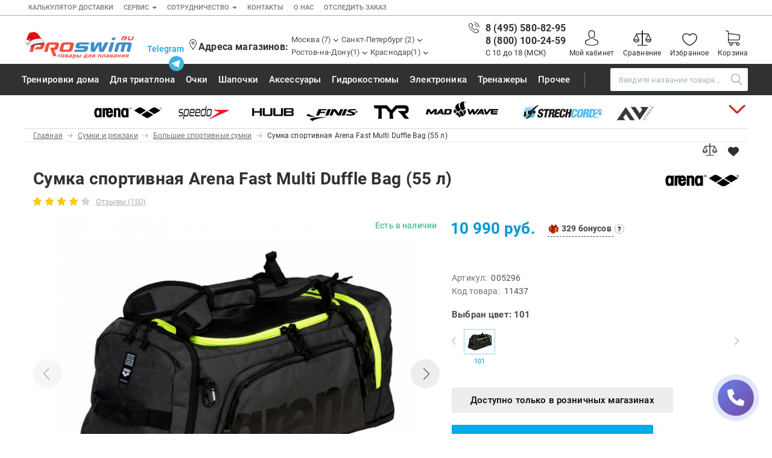

--- FILE ---
content_type: text/html; charset=utf-8
request_url: https://www.proswim.ru/product/sumka-sportivnaya-arena-fast-multi-duffle-bag-55-l-11437/
body_size: 52655
content:
<!DOCTYPE html>
<html lang="ru">
    <head>
        <title>Сумка спортивная Arena Fast Multi Duffle Bag (55 л): купить по цене 10990 руб в интернет-магазине Proswim в Москве и Санкт-Петербурге</title>
        <meta http-equiv="Content-Type" content="text/html; charset=utf-8" />
        <meta name="Description" content="Купить сумка спортивная Arena Fast Multi Duffle Bag (55 л) ☆ Интернет-магазин товаров для плавания Proswim ✓ Доставка по Москве и России ☆" />

        <meta name="yandex-verification" content="4b4b04426c194249" />
        <meta name="yandex-verification" content="7eb2fa7cba3ae380" />
        <meta name="yandex-verification" content="92c3119ce30679f6" />

        <meta
            name="google-site-verification"
            content="SfT6md9LZA3ZMgXuSNHrIw_P2uTca5bO1qonOt0Slls"
        />
        
        <meta
            name="wmail-verification"
            content="84451ebf4ccd2a258e7643c3995699cf"
        />

         

        <meta http-equiv="X-UA-Compatible" content="IE=edge" />
        <meta
            name="viewport"
            content="width=device-width, initial-scale=1, minimum-scale=1.0, maximum-scale=1.0, user-scalable=no"
        />

        <link rel="shortcut icon" href="/favicon.ico" type="image/x-icon" />
        <link rel="icon" href="/favicon.ico" type="image/x-icon" />
        <link
            rel="apple-touch-icon"
            sizes="180x180"
            href="/apple-touch-icon.png"
        />
        <link
            rel="icon"
            type="image/png"
            sizes="32x32"
            href="/favicon-32x32.png"
        />

          

        <link
            href="/fonts/roboto-v18-latin_cyrillic-regular.woff2"
            as="font"
            crossorigin="anonymous"
        />
        <link
            href="/fonts/roboto-v18-latin_cyrillic-500.woff2"
            as="font"
            crossorigin="anonymous"
        />
        <link
            href="/fonts/roboto-v18-latin_cyrillic-700.woff2"
            as="font"
            crossorigin="anonymous"
        />
        <link
            href="/fonts/fontawesome-webfont.woff2?v=4.3.0"
            as="font"
            crossorigin="anonymous"
        />

        <link href="/css/style.css?ver=1.70-1768807865" rel="stylesheet" />

        <!--[if lt IE 9]>
            <script src="https://oss.maxcdn.com/html5shiv/3.7.2/html5shiv.min.js"></script>
            <script src="https://oss.maxcdn.com/respond/1.4.2/respond.min.js"></script>
        <![endif]-->

        <script>
            let time_dbg = new Date();
            let mls_start =
                time_dbg.getSeconds() + "." + time_dbg.getUTCMilliseconds();
        </script>

        
        <!-- -->
        
        <!-- -->
        
        <style>
            @media (max-width: 1278px) {
                .fixed-header-sb {
                    position: relative;
                }
                .sticky {
                    position: fixed;
                    top: 0;
                    width: 100%;
                }
                .header {
                    background-color: #fff;
                    padding-top: 0px;
                }
            }
        </style>
        
        <script src="https://yastatic.net/s3/passport-sdk/autofill/v1/sdk-suggest-with-polyfills-latest.js"></script>
    </head>

    <body>
        
        <script type="text/javascript">
            window.dataLayer = window.dataLayer || [];
        </script>

        <!-- Yandex.Metrika counter -->
        <script type="text/javascript">
            (function (m, e, t, r, i, k, a) {
                m[i] =
                    m[i] ||
                    function () {
                        (m[i].a = m[i].a || []).push(arguments);
                    };
                m[i].l = 1 * new Date();
                (k = e.createElement(t)),
                    (a = e.getElementsByTagName(t)[0]),
                    (k.async = 1),
                    (k.src = r),
                    a.parentNode.insertBefore(k, a);
            })(
                window,
                document,
                "script",
                "https://mc.yandex.ru/metrika/tag.js",
                "ym"
            );

            ym(1148030, "init", {
                clickmap: true,
                trackLinks: true,
                accurateTrackBounce: true,
                webvisor: true,
                ecommerce: "dataLayer",
            });
        </script>
        <noscript
            ><div>
                <img
                    src="https://mc.yandex.ru/watch/1148030"
                    style="position: absolute; left: -9999px"
                    alt=""
                /></div
        ></noscript>
        <!-- /Yandex.Metrika counter -->
        
        <!-- -->
                <!-- -->

        

        <!-- -->
        

        <!-- -->
                <!-- -->
        
        <!-- -->

        <!-- v8 -->
        <nav class="navbar navbar-default topline">
    <div class="container container-fluid">
        <ul class="nav navbar-nav topline-nav">
             

            <li class="li-xs">
                <a href="/info/delivery-calculate/">Калькулятор доставки</a>
            </li>

            <li class="li-xs hidden-xs dropdown">
                <a
                    href="#"
                    class="dropdown-toggle"
                    data-toggle="dropdown"
                    role="button"
                    aria-expanded="false"
                    >Сервис <span class="caret"></span
                ></a>
                <ul class="dropdown-menu" role="menu">
                    <li>
                        <a href="/info/oplata/?utm_source=top_menu">Оплата</a>
                    </li>
                    <li>
                        <a href="/info/obmen-vozvrat/?utm_source=top_menu"
                            >Возврат</a
                        >
                    </li>
                    <li><a href="/info/manual/">Как сделать заказ</a></li>
                </ul>
            </li>

            <li class="li-xs hidden-xs dropdown">
                <a
                    href="#"
                    class="dropdown-toggle"
                    data-toggle="dropdown"
                    role="button"
                    aria-expanded="false"
                    >Сотрудничество <span class="caret"></span
                ></a>
                <ul class="dropdown-menu" role="menu">
                    <li>
                        <a href="/opt/?utm_source=top_menu"
                            >Оптовым покупателям</a
                        >
                    </li>
                    <li>
                        <a href="/franchise/?utm_source=top_menu">Франшиза</a>
                    </li>
                    <li>
                        <a href="/vacancy/?utm_source=top_menu">Вакансии</a>
                    </li>
                </ul>
            </li>

            <li class="li-xs"><a href="/info/contact/">Контакты</a></li>
            <li><a href="/info/about/">О нас</a></li>
            <li><a href="/track/">Отследить заказ </a></li>
        </ul>

        
    </div>
    <!-- /.container-fluid -->
</nav>



<header class="header">
    <div
        class="container header__container"
        style="align-items: flex-end; padding: 9px 0"
    >
        <div
            class="fixed-header fixed-header-sb"
            id="fixed-header-sb"
            style="align-self: flex-end"
        >
            <div class="co--ntainer">
                <div class="block">
                    <div class="header__col header__col_burger a-side-show">
                        <button
                            class="burger-button js-burger-button is-compare"
                        >
                            <svg class="burger-button__icon">
                                <use
                                    xlink:href="/assets/images/icon.svg#icon_burger-menu"
                                ></use>
                            </svg>
                        </button>
                    </div>
                    <div class="header__col header__col_logo">
                        <a class="logo header__logo" href="/">
                            

                            <img src="/images/logo-ny20.png" alt="" />

                            
                        </a>
                    </div>
                    <div class="header__col header_search">
                        <form
                            name="quick_find"
                            action="/"
                            method="get"
                            id="search_form_tablet"
                        >
                            <input type="hidden" name="action" value="search" />

                            <div style="display: table; width: 100%">
                                <span class="input-group-btn"
                                    ><button
                                        class="btn btn-default"
                                        type="submit"
                                        style="padding: 4px 12px"
                                    >
                                        <i class="fa fa-search"></i></button
                                ></span>
                                <span
                                    ><input
                                        type="text"
                                        class="form-control search"
                                        name="fr_name"
                                        value="Поиск"
                                        placeholder="Поиск"
                                        onblur="this.value==''?this.value='Поиск':''"
                                        onfocus="this.value=='Поиск'?this.value='':''"
                                        autocomplete="off"
                                    />
                                    <div style="clear: both"></div>
                                </span>
                                <div style="clear: both"></div>
                            </div>
                            <div
                                class="search-popup search_result"
                                style="width: 288px"
                            ></div>
                            <div style="clear: both"></div>
                        </form>
                    </div>

                    <div class="header__col header__col_usermenu hidden-lg">
                        <div class="usermenu">
                            

                            <a
                                class="userlink userlink_user"
                                rel="nofollow"
                                                                    href="#" data-toggle="modal"
                                    data-target="#modal-sign" 
                                 >
                                <svg class="userlink__icon">
                                    <use
                                        xlink:href="/assets/images/icon.svg#icon_login-register-button"
                                    ></use>
                                </svg>
                                <span class="userlink__text">Мой кабинет</span>
                            </a>

                            <!--
                            <a class="userlink userlink_compare" href="/compare/">
                            <span class="userlink__badge">5</span>
                            <svg class="userlink__icon"><use xlink:href="/assets/images/icon.svg#icon_compare"></use></svg>
                            <span class="userlink__text">Сравнение</span>
                            </a>
                            -->

                            <a
                                class="userlink userlink_cart"
                                href="/?action=basket_view"
                            >
                                <span
                                    class="userlink__badge hidden basket_summary_count"
                                >
                                    0
                                </span>
                                <svg class="userlink__icon">
                                    <use
                                        xlink:href="/assets/images/icon.svg#icon_cart-button"
                                    ></use>
                                </svg>
                                <span class="userlink__text">Корзина</span>
                            </a>
                        </div>
                    </div>
                </div>
                <!-- /container -->
            </div>
        </div>

        <div
            class="header__col header__col_shopmenu"
            style="margin-top: 10px; align-self: flex-end"
        >
            <div class="shopmenu header__shopmenu" style="padding-left: 10px">
                

                <div
                    class="shopmenu__heading phone_heading"
                    style="line-height: 1.85714; white-space: nowrap"
                >
                    <span
                        class="phone_shop"
                        style="di-splay: inline; padding-right: 10px"
                    >
                        <!--
		                        <svg class="getintouch__icon getintouch__phone__icon"><use xlink:href="/assets/images/icon.svg#icon_phone-icon"></use></svg>
				        -->

                        <span class="phone-2" style="padding-right: 10px"
                            ><a
                                class="getintouch__phone"
                                href="tel:84955808295"
                                style="
                                    font-size: 14px;
                                    font-weight: normal;
                                    color: #337ab7;
                                    white-space: nowrap;
                                "
                                >8 (495) 580-82-95</a
                            ></span
                        >
                        <span class="phone-1"
                            ><a
                                class="getintouch__phone"
                                href="tel:88001002459"
                                style="
                                    font-size: 14px;
                                    font-weight: normal;
                                    color: #337ab7;
                                    white-space: nowrap;
                                "
                                >8 (800) 100-24-59</a
                            ></span
                        >
                    </span>
                </div>

                
<div style="margin-left: auto;">
				<a href="#" class="shoplink__heading header_brend_link js-dropdown-toggle" id="header-brend-link">
					<span>Бренды</span>
					<svg class="shoplink__caret"><use xlink:href="/assets/images/icon.svg#icon_arrow-location"></use></svg>
				</a>
				<div class="dropdown_v2 js-dropdown shoplink__dropdown js-shopmenu-dropdown " style="border-bottom:1px solid #eee;">

                    <div class="brend_content_box na--vbar__dropdown">
                        <div class="container navbar__container brend-bck">



																																																																																																																																																																																																																																																																																																																																																																																																																																																																																																																																																																																																																			



                            <div class="navbar__dropdowncol">
                                <div class="vertical-menu navbar__vertical-menu">
                                    <ul class="vertical-menu__items">
	<li class="vertical-menu__item"><a class="vertical-menu__link" href="/brand/2xu/">2XU</a></li><li class="vertical-menu__item"><a class="vertical-menu__link" href="/brand/aqualung/">Aqua Lung</a></li><li class="vertical-menu__item"><a class="vertical-menu__link" href="/brand/aquasphere/">Aqua Sphere</a></li><li class="vertical-menu__item"><a class="vertical-menu__link" href="/brand/aquafeel/">AquaFeel</a></li><li class="vertical-menu__item"><a class="vertical-menu__link" href="/brand/aqurun/">Aqurun</a></li><li class="vertical-menu__item"><a class="vertical-menu__link" href="/brand/arena/">Arena</a></li><li class="vertical-menu__item"><a class="vertical-menu__link" href="/brand/asics/">Asics</a></li><li class="vertical-menu__item"><a class="vertical-menu__link" href="/brand/asicstiger/">Asics Tiger</a></li><li class="vertical-menu__item"><a class="vertical-menu__link" href="/brand/atemi/">Atemi</a></li><li class="vertical-menu__item"><a class="vertical-menu__link" href="/brand/babiators/">Babiators</a></li><li class="vertical-menu__item"><a class="vertical-menu__link" href="/brand/bare/">Bare</a></li><li class="vertical-menu__item"><a class="vertical-menu__link" href="/brand/bauerfeind/">Bauerfeind</a></li><li class="vertical-menu__item"><a class="vertical-menu__link" href="/brand/beco/">BECO</a></li><li class="vertical-menu__item"><a class="vertical-menu__link" href="/brand/bestway/">BestWay</a></li><li class="vertical-menu__item"><a class="vertical-menu__link" href="/brand/blackroll/">BLACKROLL</a></li><li class="vertical-menu__item"><a class="vertical-menu__link" href="/brand/buff/">Buff</a></li><li class="vertical-menu__item"><a class="vertical-menu__link" href="/brand/compressport/">Compressport</a></li><li class="vertical-menu__item"><a class="vertical-menu__link" href="/brand/craft/">Craft</a></li><li class="vertical-menu__item"><a class="vertical-menu__link" href="/brand/creek/">Creek</a></li><li class="vertical-menu__item"><a class="vertical-menu__link" href="/brand/cressi/">Cressi</a></li><li class="vertical-menu__item"><a class="vertical-menu__link" href="/brand/earpro/">Ear Pro</a></li><li class="vertical-menu__item"><a class="vertical-menu__link" href="/brand/emdi/">EMDI</a></li><li class="vertical-menu__item"><a class="vertical-menu__link" href="/brand/epson/">Epson</a></li>
                                    </ul>
                                </div>
                            </div>

                            <div class="navbar__dropdowncol">
                                <div class="vertical-menu navbar__vertical-menu">
                                    <ul class="vertical-menu__items">
	<li class="vertical-menu__item"><a class="vertical-menu__link" href="/brand/ergosport/">Ergosport</a></li><li class="vertical-menu__item"><a class="vertical-menu__link" href="/brand/evars/">Evars</a></li><li class="vertical-menu__item"><a class="vertical-menu__link" href="/brand/expandalung/">Expand-a-Lung</a></li><li class="vertical-menu__item"><a class="vertical-menu__link" href="/brand/finis/">Finis</a></li><li class="vertical-menu__item"><a class="vertical-menu__link" href="/brand/foggies/">FOGGIES</a></li><li class="vertical-menu__item"><a class="vertical-menu__link" href="/brand/freds/">Freds</a></li><li class="vertical-menu__item"><a class="vertical-menu__link" href="/brand/funkita/">Funkita</a></li><li class="vertical-menu__item"><a class="vertical-menu__link" href="/brand/garnier/">Garnier</a></li><li class="vertical-menu__item"><a class="vertical-menu__link" href="/brand/gel4u/">GEL4U</a></li><li class="vertical-menu__item"><a class="vertical-menu__link" href="/brand/geneticforce/">Genetic Force</a></li><li class="vertical-menu__item"><a class="vertical-menu__link" href="/brand/havaianas/">Havaianas</a></li><li class="vertical-menu__item"><a class="vertical-menu__link" href="/brand/head/">Head</a></li><li class="vertical-menu__item"><a class="vertical-menu__link" href="/brand/holoswim/">Holoswim</a></li><li class="vertical-menu__item"><a class="vertical-menu__link" href="/brand/hotex/">Hotex</a></li><li class="vertical-menu__item"><a class="vertical-menu__link" href="/brand/huub/">HUUB</a></li><li class="vertical-menu__item"><a class="vertical-menu__link" href="/brand/intex/">Intex</a></li><li class="vertical-menu__item"><a class="vertical-menu__link" href="/brand/ipanema/">Ipanema</a></li><li class="vertical-menu__item"><a class="vertical-menu__link" href="/brand/iq/">iQ</a></li><li class="vertical-menu__item"><a class="vertical-menu__link" href="/brand/islandcup/">Island Cup</a></li><li class="vertical-menu__item"><a class="vertical-menu__link" href="/brand/isostar/">Isostar</a></li><li class="vertical-menu__item"><a class="vertical-menu__link" href="/brand/keidzy/">Keidzy</a></li><li class="vertical-menu__item"><a class="vertical-menu__link" href="/brand/Liteweights/">Lite Weights</a></li><li class="vertical-menu__item"><a class="vertical-menu__link" href="/brand/luvali/">Luvali</a></li>
                                    </ul>
                                </div>
                            </div>

                            <div class="navbar__dropdowncol">
                                <div class="vertical-menu navbar__vertical-menu">
                                    <ul class="vertical-menu__items">
	<li class="vertical-menu__item"><a class="vertical-menu__link" href="/brand/madwave/">Mad Wave</a></li><li class="vertical-menu__item"><a class="vertical-menu__link" href="/brand/mako/">Mako</a></li><li class="vertical-menu__item"><a class="vertical-menu__link" href="/brand/malmsten/">Malmsten</a></li><li class="vertical-menu__item"><a class="vertical-menu__link" href="/brand/mambobaby/">Mambobaby</a></li><li class="vertical-menu__item"><a class="vertical-menu__link" href="/brand/maru/">Maru</a></li><li class="vertical-menu__item"><a class="vertical-menu__link" href="/brand/Masterski/">Master-Ski</a></li><li class="vertical-menu__item"><a class="vertical-menu__link" href="/brand/mcnett/">McNett</a></li><li class="vertical-menu__item"><a class="vertical-menu__link" href="/brand/medaller/">Medaller</a></li><li class="vertical-menu__item"><a class="vertical-menu__link" href="/brand/mgb/">MGB</a></li><li class="vertical-menu__item"><a class="vertical-menu__link" href="/brand/michaelphelps/">Michael Phelps</a></li><li class="vertical-menu__item"><a class="vertical-menu__link" href="/brand/mizuno/">Mizuno</a></li><li class="vertical-menu__item"><a class="vertical-menu__link" href="/brand/morevna/">Morevna</a></li><li class="vertical-menu__item"><a class="vertical-menu__link" href="/brand/mosconi/">Mosconi</a></li><li class="vertical-menu__item"><a class="vertical-menu__link" href="/brand/mugiro/">Mugiro</a></li><li class="vertical-menu__item"><a class="vertical-menu__link" href="/brand/multipower/">Multipower</a></li><li class="vertical-menu__item"><a class="vertical-menu__link" href="/brand/nike/">Nike</a></li><li class="vertical-menu__item"><a class="vertical-menu__link" href="/brand/nivea/">Nivea</a></li><li class="vertical-menu__item"><a class="vertical-menu__link" href="/brand/nutrend/">Nutrend</a></li><li class="vertical-menu__item"><a class="vertical-menu__link" href="/brand/octanefitness/">Octane Fitness</a></li><li class="vertical-menu__item"><a class="vertical-menu__link" href="/brand/onesssport/">Oness Sport</a></li><li class="vertical-menu__item"><a class="vertical-menu__link" href="/brand/onitsukatiger/">Onitsuka Tiger</a></li><li class="vertical-menu__item"><a class="vertical-menu__link" href="/brand/originalfittools/">Original FitTools</a></li><li class="vertical-menu__item"><a class="vertical-menu__link" href="/brand/paterra/">Paterra</a></li>
                                    </ul>
                                </div>
                            </div>

                            <div class="navbar__dropdowncol">
                                <div class="vertical-menu navbar__vertical-menu">
                                    <ul class="vertical-menu__items">
	<li class="vertical-menu__item"><a class="vertical-menu__link" href="/brand/pavluque/">Pavluque</a></li><li class="vertical-menu__item"><a class="vertical-menu__link" href="/brand/polar/">Polar</a></li><li class="vertical-menu__item"><a class="vertical-menu__link" href="/brand/polaroid/">Polaroid</a></li><li class="vertical-menu__item"><a class="vertical-menu__link" href="/brand/proswim/">Proswim</a></li><li class="vertical-menu__item"><a class="vertical-menu__link" href="/brand/puma/">Puma</a></li><li class="vertical-menu__item"><a class="vertical-menu__link" href="/brand/rider/">Rider</a></li><li class="vertical-menu__item"><a class="vertical-menu__link" href="/brand/ripcurl/">Rip Curl</a></li><li class="vertical-menu__item"><a class="vertical-menu__link" href="/brand/roxykids/">Roxy-Kids </a></li><li class="vertical-menu__item"><a class="vertical-menu__link" href="/brand/sailfish/">Sailfish</a></li><li class="vertical-menu__item"><a class="vertical-menu__link" href="/brand/salomon/">Salomon</a></li><li class="vertical-menu__item"><a class="vertical-menu__link" href="/brand/saucony/">Saucony</a></li><li class="vertical-menu__item"><a class="vertical-menu__link" href="/brand/sis/">SiS</a></li><li class="vertical-menu__item"><a class="vertical-menu__link" href="/brand/speedo/">Speedo</a></li><li class="vertical-menu__item"><a class="vertical-menu__link" href="/brand/sponser/">Sponser</a></li><li class="vertical-menu__item"><a class="vertical-menu__link" href="/brand/sproots/">Sproots</a></li><li class="vertical-menu__item"><a class="vertical-menu__link" href="/brand/strechcordz/">Strechcordz</a></li><li class="vertical-menu__item"><a class="vertical-menu__link" href="/brand/streda/">Streda</a></li><li class="vertical-menu__item"><a class="vertical-menu__link" href="/brand/suunto/">Suunto</a></li><li class="vertical-menu__item"><a class="vertical-menu__link" href="/brand/swimtraining/">Swim Training</a></li><li class="vertical-menu__item"><a class="vertical-menu__link" href="/brand/swimovate/">Swimovate</a></li><li class="vertical-menu__item"><a class="vertical-menu__link" href="/brand/swimroom/">SWIMROOM</a></li><li class="vertical-menu__item"><a class="vertical-menu__link" href="/brand/tanita/">Tanita</a></li><li class="vertical-menu__item"><a class="vertical-menu__link" href="/brand/tekmar/">Tekmar</a></li>
                                    </ul>
                                </div>
                            </div>

                            <div class="navbar__dropdowncol">
                                <div class="vertical-menu navbar__vertical-menu">
                                    <ul class="vertical-menu__items">
	<li class="vertical-menu__item"><a class="vertical-menu__link" href="/brand/torres/">Torres</a></li><li class="vertical-menu__item"><a class="vertical-menu__link" href="/brand/triswim/">Triswim</a></li><li class="vertical-menu__item"><a class="vertical-menu__link" href="/brand/turbo/">Turbo</a></li><li class="vertical-menu__item"><a class="vertical-menu__link" href="/brand/tusa/">TUSA</a></li><li class="vertical-menu__item"><a class="vertical-menu__link" href="/brand/tyr/">TYR</a></li><li class="vertical-menu__item"><a class="vertical-menu__link" href="/brand/underarmour/">Under Armour</a></li><li class="vertical-menu__item"><a class="vertical-menu__link" href="/brand/view/">View</a></li><li class="vertical-menu__item"><a class="vertical-menu__link" href="/brand/vivobarefoot/">Vivobarefoot</a></li><li class="vertical-menu__item"><a class="vertical-menu__link" href="/brand/waboba/">Waboba</a></li><li class="vertical-menu__item"><a class="vertical-menu__link" href="/brand/winart/">Winart</a></li><li class="vertical-menu__item"><a class="vertical-menu__link" href="/brand/yingfa/">Yingfa</a></li><li class="vertical-menu__item"><a class="vertical-menu__link" href="/brand/zoggs/">ZOGGS</a></li><li class="vertical-menu__item"><a class="vertical-menu__link" href="/brand/zone3/">ZONE3</a></li><li class="vertical-menu__item"><a class="vertical-menu__link" href="/brand/alfaplastic/">Альфапластик</a></li><li class="vertical-menu__item"><a class="vertical-menu__link" href="/brand/vfp/">ВФП</a></li><li class="vertical-menu__item"><a class="vertical-menu__link" href="/brand/jurnalplavanie/">Журнал "Плавание"</a></li><li class="vertical-menu__item"><a class="vertical-menu__link" href="/brand/sport/">Издательство "Sport"</a></li><li class="vertical-menu__item"><a class="vertical-menu__link" href="/brand/division/">Издательство "Дивизион"</a></li><li class="vertical-menu__item"><a class="vertical-menu__link" href="/brand/eksmo/">Издательство "Эксмо"</a></li><li class="vertical-menu__item"><a class="vertical-menu__link" href="/brand/swimbook/">Издательство «Swimbook»</a></li><li class="vertical-menu__item"><a class="vertical-menu__link" href="/brand/tuloma/">Издательство «Тулома»</a></li><li class="vertical-menu__item"><a class="vertical-menu__link" href="/brand/sportivniyelement/">Спортивный Элемент</a></li><li class="vertical-menu__item"><a class="vertical-menu__link" href="/brand/fitosila/">Фитосила</a></li>
                                    </ul>
                                </div>
                            </div>



<!--
                                        <li class="vertical-menu__item">
                                            <a class="vertical-menu__link vertical-menu__link_blue" href="">Все бренды</a>
                                        </li>
-->

<div style="content:'';display:block;position:absolute;height: 20px;width: 100%;bottom: 0; left: 0;background-image: linear-gradient(to bottom, rgba(255, 255, 255, 0), #fff 75%);">
</div>
<div class="vendor_menu_arrow_tablet down" data-toggle="collapse" data-target="#vendor-hidden" aria-expanded="true"
style="width:25px;height:25px;position:absolute;fill: #888;   right:10px;bottom:10px;    transform: rotate(270deg);">
	<svg id="icon_arrow-menu-button" viewBox="0 0 6.2 11" width="100%" height="100%"><path d="M6.06 5.08L1.17.18a.72.72 0 0 0-.95 0A.66.66 0 0 0 0 .65a.63.63 0 0 0 .25.51L4.59 5.5.22 9.87a.66.66 0 0 0-.22.47.59.59 0 0 0 .24.49.68.68 0 0 0 .45.17.74.74 0 0 0 .47-.18L6 5.92a.69.69 0 0 0 .06-.84z"></path></svg>
</div>
                        </div>
                    </div>

				</div>
</div>

                <!-- -->
                <div class="header-row-2">
    <div class="header-social">
        <div class="item">
            <a href="https://t.me/proswim2025" target="_blank"
                ><img src="/images/svg/telegram-01.svg"
            /></a>
        </div>
        <div class="item">
            <a href="https://vk.com/club17932951" target="_blank"
                ><img src="/images/svg/vk-01.svg"
            /></a>
        </div>

        <div class="item">
            <a href="//www.youtube.com/user/ProswimRu" target="_blank"
                ><img src="/images/svg/youtube-01.svg"
            /></a>
        </div>

        <div class="item">
            <a href="" target="_blank"><img src="/images/svg/dzen-01.svg" /></a>
        </div>
    </div>

    <div class="whatsapp-box">
        <a href="https://t.me/proswim_TG" style="font-size: 14px">Telegram</a>
        <a href="https://t.me/proswim_TG"
            ><img src="/images/svg/telegram-02.svg" style="width: 25px"
        /></a>
    </div>
</div>
 

                <div
                    class="menu_shops_title_mobile shopmenu__heading shops_heading"
                    style="
                        white-space: nowrap;
                        margin-left: auto;
                        margin-bottom: 2px;
                    "
                >
                    <svg class="shopmenu__icon" style="position: static">
                        <use
                            xlink:href="/assets/images/icon.svg#icon_location-icon"
                        ></use>
                    </svg>
                    <a
                        href="/info/contact/"
                        class="getintouch__phone shop-address"
                        >Адреса магазинов:</a
                    >
                </div>

                <div style="clear: both"></div>
                <div class="shopmenu__links">
                    <!--
                    <div class="menu_shops_title_tablet shopmenu__heading shops_heading" style="white-space: nowrap;">
                        <svg class="shopmenu__icon" style="position:static"><use xlink:href="/assets/images/icon.svg#icon_location-icon"></use></svg>
                        <span>Магазины:</span>
                    </div>
-->

                    <div class="shoplink shoplink_msk">
                        <div class="shoplink__heading js-dropdown-toggle">
                            <span>Москва (7)</span>
                            <svg class="shoplink__caret">
                                <use
                                    xlink:href="/assets/images/icon.svg#icon_arrow-location"
                                ></use>
                            </svg>
                        </div>
                        <div
                            class="dropdown_v2 js-dropdown shoplink__dropdown js-shopmenu-dropdown"
                        >
                            <ul class="shoplink__list">
                                <li class="shoplink__item">
                                    <div
                                        class="shoplink__head js-shopmenu-accordion"
                                    >
                                        <svg class="shoplink__linkicon">
                                            <use
                                                xlink:href="/assets/images/icon.svg#icon_metro-icon"
                                            ></use>
                                        </svg>
                                        <span class="shoplink__itemheading"
                                            >Рижская 
                                        </span>
                                        <svg class="shoplink__linkcaret">
                                            <use
                                                xlink:href="/assets/images/icon.svg#icon_arrow-location"
                                            ></use>
                                        </svg>
                                    </div>
                                    <div class="shoplink__body">
                                        <a
                                            href="/info/shop/#msk"
                                            class="header_address"
                                        >
                                            <p>Трифоновская ул, дом 56</p>
<p class="shoplink__description">Режим работы с 9:00 до 21:00<br />Телефон магазина: 8 (495) 580-82-95</p> 
                                        </a>
                                    </div>
                                </li>

                                <li class="shoplink__item">
                                    <div
                                        class="shoplink__head js-shopmenu-accordion"
                                    >
                                        <svg class="shoplink__linkicon">
                                            <use
                                                xlink:href="/assets/images/icon.svg#icon_metro-icon"
                                            ></use>
                                        </svg>
                                        <span class="shoplink__itemheading"
                                            >Войковская/Балтийская<span
                                                class="place"
                                                >, ТЦ «Метрополис»</span
                                            >
                                        </span>
                                        <svg class="shoplink__linkcaret">
                                            <use
                                                xlink:href="/assets/images/icon.svg#icon_arrow-location"
                                            ></use>
                                        </svg>
                                    </div>
                                    <div class="shoplink__body">
                                        <a
                                            href="/info/shop/#msk"
                                            class="header_address"
                                        >
                                            <p>Ленинградское шоссе 16 а, корп.4, ТЦ &laquo;Метрополис&raquo;</p>
<p class="shoplink__description">3-й этаж, с 10.00 до 23.00 <br />Телефон магазина: 8 (499) 685-06-50</p> 
                                        </a>
                                    </div>
                                </li>

                                <li class="shoplink__item">
                                    <div
                                        class="shoplink__head js-shopmenu-accordion"
                                    >
                                        <svg class="shoplink__linkicon">
                                            <use
                                                xlink:href="/assets/images/icon.svg#icon_metro-icon"
                                            ></use>
                                        </svg>
                                        <span class="shoplink__itemheading"
                                            >Славянский бульвар<span
                                                class="place"
                                                >, ТЦ «Океания»</span
                                            ></span
                                        >
                                        <svg class="shoplink__linkcaret">
                                            <use
                                                xlink:href="/assets/images/icon.svg#icon_arrow-location"
                                            ></use>
                                        </svg>
                                    </div>
                                    <div class="shoplink__body">
                                        <a
                                            href="/info/shop/#msk"
                                            class="header_address"
                                        >
                                            <p>Ул. Кутузовский проспект, 57, ТЦ &laquo;Океания&raquo;</p>
<p class="shoplink__description">3-й этаж, с 10.00 до 22.00 каждый день<br />Пт, Сб: с 10.00 до 23.00 <br />Телефон магазина: 8 (495) 109-02-27</p> 
                                        </a>
                                    </div>
                                </li>

                                <li class="shoplink__item">
                                    <div
                                        class="shoplink__head js-shopmenu-accordion"
                                    >
                                        <svg class="shoplink__linkicon">
                                            <use
                                                xlink:href="/assets/images/icon.svg#icon_metro-icon"
                                            ></use>
                                        </svg>
                                        <span class="shoplink__itemheading"
                                            >Ленинский пр-т<span class="place"
                                                >, ТЦ «Гагаринский»</span
                                            >
                                        </span>
                                        <svg class="shoplink__linkcaret">
                                            <use
                                                xlink:href="/assets/images/icon.svg#icon_arrow-location"
                                            ></use>
                                        </svg>
                                    </div>
                                    <div class="shoplink__body">
                                        <a
                                            href="/info/shop/#msk"
                                            class="header_address"
                                        >
                                            <p>Ул. Вавилова, д.3, ТЦ&nbsp;&laquo;Гагаринский&raquo;</p>
<p class="shoplink__description">1&nbsp;минута пешком от&nbsp;метро, 2-й этаж, <br />с&nbsp;9.00 до&nbsp;22.00<br />Телефон магазина: 8 (499) 685-06-40</p> 
                                        </a>
                                    </div>
                                </li>

                                <li class="shoplink__item">
                                    <div
                                        class="shoplink__head js-shopmenu-accordion"
                                    >
                                        <svg class="shoplink__linkicon">
                                            <use
                                                xlink:href="/assets/images/icon.svg#icon_metro-icon"
                                            ></use>
                                        </svg>
                                        <span class="shoplink__itemheading"
                                            >Парк Культуры<span class="place"
                                                >, Бассейн «Чайка»</span
                                            >
                                        </span>
                                        <svg class="shoplink__linkcaret">
                                            <use
                                                xlink:href="/assets/images/icon.svg#icon_arrow-location"
                                            ></use>
                                        </svg>
                                    </div>
                                    <div class="shoplink__body">
                                        <a
                                            href="/info/shop/#msk"
                                            class="header_address"
                                        >
                                            <p>Турчанинов пер., д.3, стр.1, Бассейн&nbsp;&laquo;Чайка&raquo;</p>
<p class="shoplink__description">1&nbsp;минута пешком от&nbsp;метро, 2-й этаж, <br />с 9:00 до 21:00<br />Телефон магазина: 8 (499) 685-06-30</p> 
                                        </a>
                                    </div>
                                </li>

                                <li class="shoplink__item">
                                    <div
                                        class="shoplink__head js-shopmenu-accordion"
                                    >
                                        <svg class="shoplink__linkicon">
                                            <use
                                                xlink:href="/assets/images/icon.svg#icon_metro-icon"
                                            ></use>
                                        </svg>
                                        <span class="shoplink__itemheading"
                                            >Водный стадион<span class="place"
                                                >, ТЦ «Водный»</span
                                            >
                                        </span>
                                        <svg class="shoplink__linkcaret">
                                            <use
                                                xlink:href="/assets/images/icon.svg#icon_arrow-location"
                                            ></use>
                                        </svg>
                                        
                                    </div>
                                    <div class="shoplink__body">
                                        <a
                                            href="/info/shop/#msk"
                                            class="header_address"
                                        >
                                            <p>Головинское шоссе д.5, к.1, ТЦ&nbsp;&laquo;Водный&raquo;</p>
<p class="shoplink__description">3&nbsp;минуты пешком от&nbsp;метро, 2-й этаж, <br />с 10.00 до 22.00 <br />Телефон магазина: 8 (495) 109-02-29</p> 
                                        </a>
                                    </div>
                                </li>

                                <li class="shoplink__item">
                                    <div
                                        class="shoplink__head js-shopmenu-accordion"
                                    >
                                        <svg class="shoplink__linkicon">
                                            <use
                                                xlink:href="/assets/images/icon.svg#icon_metro-icon"
                                            ></use>
                                        </svg>
                                        <span class="shoplink__itemheading"
                                            >Юго-западная / Озерная<span
                                                class="place"
                                                >, ТЦ «Фестиваль»</span
                                            >
                                        </span>
                                        <svg class="shoplink__linkcaret">
                                            <use
                                                xlink:href="/assets/images/icon.svg#icon_arrow-location"
                                            ></use>
                                        </svg>
                                        
                                    </div>
                                    <div class="shoplink__body">
                                        <a
                                            href="/info/shop/#msk"
                                            class="header_address"
                                        >
                                            <p>Мичуринский пр-т, Олимпийская деревня, д.3, к.1, ТЦ&nbsp;&laquo;Фестиваль&raquo;</p>
<p class="shoplink__description">3-й этаж, с 10.00 до 22.00 <br />Телефон магазина: 8 (495) 109-02-31</p> 
                                        </a>
                                    </div>
                                </li>

                                
                            </ul>
                        </div>
                    </div>

                    <div class="shoplink shoplink_spb">
                        <div class="shoplink__heading js-dropdown-toggle">
                            <span>Санкт-Петербург (2)</span>
                            <svg class="shoplink__caret">
                                <use
                                    xlink:href="/assets/images/icon.svg#icon_arrow-location"
                                ></use>
                            </svg>
                        </div>
                        <div
                            class="dropdown_v2 js-dropdown shoplink__dropdown js-shopmenu-dropdown"
                        >
                            <ul class="shoplink__list">
                                <li class="shoplink__item">
                                    <div
                                        class="shoplink__head js-shopmenu-accordion"
                                    >
                                        <svg class="shoplink__linkicon">
                                            <use
                                                xlink:href="/assets/images/icon.svg#icon_metro-icon"
                                            ></use>
                                        </svg>
                                        <span class="shoplink__itemheading"
                                            >Сенная пл./Садовая<span
                                                class="place"
                                                >, ТЦ «ПИК»</span
                                            ></span
                                        >
                                        <svg class="shoplink__linkcaret">
                                            <use
                                                xlink:href="/assets/images/icon.svg#icon_arrow-location"
                                            ></use>
                                        </svg>
                                    </div>
                                    <div class="shoplink__body">
                                        <a
                                            href="/info/shop/#spb"
                                            class="header_address"
                                        >
                                            <p>Ул. Ефимова, д.2, ТЦ&nbsp;&laquo;ПИК&raquo;</p>
<p class="shoplink__description">1&nbsp;минута пешком от&nbsp;метро, 3-й этаж, <br />с&nbsp;10.00 до&nbsp;22.00 <br />Телефон магазина: 8 (812) 209-14-54</p> 
                                        </a>
                                    </div>
                                </li>

                                 
                                <li class="shoplink__item">
                                    <div
                                        class="shoplink__head js-shopmenu-accordion"
                                    >
                                        <svg class="shoplink__linkicon">
                                            <use
                                                xlink:href="/assets/images/icon.svg#icon_metro-icon"
                                            ></use>
                                        </svg>
                                        <span class="shoplink__itemheading"
                                            >Обводный канал<span class="place"
                                                >, ТРК «Лиговъ»</span
                                            ></span
                                        >
                                        <svg class="shoplink__linkcaret">
                                            <use
                                                xlink:href="/assets/images/icon.svg#icon_arrow-location"
                                            ></use>
                                        </svg>
                                    </div>
                                    <div class="shoplink__body">
                                        <a
                                            href="/info/shop/#spb"
                                            class="header_address"
                                        >
                                            <p>Лиговский проспект, д.153, ТРК&nbsp;&laquo;Лиговъ&raquo;</p>
<p class="shoplink__description">Выход напрямую из метро в ТРК&nbsp;&laquo;Лиговъ&raquo;, 1-й этаж, <br />с&nbsp;10.00 до&nbsp;22.00 <br />Телефон магазина: 8 (812) 209-14-50</p>
                                        </a>
                                    </div>
                                </li>
                            </ul>
                        </div>
                    </div>

                    <div class="shoplink shoplink_rostov">
                        <div class="shoplink__heading js-dropdown-toggle">
                            <span>Ростов-на-Дону(1)</span>
                            <svg class="shoplink__caret">
                                <use
                                    xlink:href="/assets/images/icon.svg#icon_arrow-location"
                                ></use>
                            </svg>
                        </div>
                        <div
                            class="dropdown_v2 js-dropdown shoplink__dropdown js-shopmenu-dropdown"
                        >
                            <ul class="shoplink__list">
                                <li class="shoplink__item">
                                    <div class="shoplink__head">
                                        <a
                                            href="/info/shop/#rostov"
                                            class="header_address"
                                        >
                                            <p class="shoplink__item">Проспект Михаила Нагибина, 17<br />ТРЦ &laquo;РИО&raquo;, 1 этаж<br />С 10.00 до 22.00<br />Телефон магазина: 8-863-309-05-10</p>
                                        </a>
                                    </div>
                                </li>
                            </ul>
                        </div>
                    </div>

                    <div class="shoplink shoplink_krasnodar">
                        <div class="shoplink__heading js-dropdown-toggle">
                            <span>Краснодар(1)</span>
                            <svg class="shoplink__caret">
                                <use
                                    xlink:href="/assets/images/icon.svg#icon_arrow-location"
                                ></use>
                            </svg>
                        </div>
                        <div
                            class="dropdown_v2 js-dropdown shoplink__dropdown js-shopmenu-dropdown"
                        >
                            <ul class="shoplink__list">
                                <li class="shoplink__item">
                                    <div class="shoplink__head">
                                        
                                        <a
                                            href="/info/shop/#krasnodar"
                                            class="header_address"
                                        >
                                            <p class="shoplink__item">ул. им. Володи Головатого, д. 311<br />ТЦ &laquo;Галерея&raquo;, 2 этаж<br />С 10.00 до 22.00<br />Телефон магазина: 8 (861) 204-20-01</p> 
                                        </a>
                                    </div>
                                </li>
                            </ul>
                        </div>
                    </div>

                    <div class="shoplink shoplink_other">
                        <div class="shoplink__heading js-dropdown-toggle">
                            <span>Другие (2)</span>
                            <svg class="shoplink__caret">
                                <use
                                    xlink:href="/assets/images/icon.svg#icon_arrow-location"
                                ></use>
                            </svg>
                        </div>
                        <div
                            class="dropdown_v2 js-dropdown shoplink__dropdown js-shopmenu-dropdown"
                        >
                            <ul class="shoplink__list">
                                <li class="shoplink__item">
                                    <div class="shoplink__head">
                                        <a
                                            href="/info/shop/#krasnodar"
                                            class="header_address"
                                        >
                                            <b>Краснодар</b>
                                            <p class="shoplink__item">ул. им. Володи Головатого, д. 311<br />ТЦ &laquo;Галерея&raquo;, 2 этаж<br />С 10.00 до 22.00<br />Телефон магазина: 8 (861) 204-20-01</p>
                                        </a>

                                        <a
                                            href="/info/shop/#rostov"
                                            class="header_address"
                                        >
                                            <b>Ростов-на-Дону</b>
                                            <p class="shoplink__item">Проспект Михаила Нагибина, 17<br />ТРЦ &laquo;РИО&raquo;, 1 этаж<br />С 10.00 до 22.00<br />Телефон магазина: 8-863-309-05-10</p>
                                        </a>
                                    </div>
                                </li>
                            </ul>
                        </div>
                    </div>

                    <div style="clear: both"></div>
                </div>
            </div>

            <div
                class="header__col h-eader_search show_do480"
                style="margin-top: 5px"
            >
                <form
                    action="/"
                    method="get"
                    class="js-search-online searchbar searchbar_grey"
                >
                    <input type="hidden" name="action" value="search" />
                    <input
                        name="fr_name"
                        class="input searchbar__input"
                        placeholder="Введите название товара..."
                        autocomplete="off"
                        type="text"
                    />
                    <button class="searchbar__button" type="submit">
                        <svg class="searchbar__icon">
                            <use
                                xlink:href="/assets/images/icon.svg#icon_search-icon"
                            ></use>
                        </svg>
                    </button>
                    <div class="searchresult searchbar__result"></div>
                </form>
            </div>
        </div>

        <div
            class="header__col header__col_getintouch"
            style="max-width: 225px; align-self: flex-end"
        >
            <div class="getintouch" style="">
                <a class="getintouch__phone" href="tel:84955808295"
                    >8 (495) 580-82-95</a
                >
                <a
                    class="getintouch__phone"
                    href="tel:88001002459"
                    style="white-space: nowrap"
                    >8 (800) 100-24-59</a
                >
                <svg class="getintouch__icon">
                    <use
                        xlink:href="/assets/images/icon.svg#icon_phone-icon"
                    ></use>
                </svg>
                <p class="getintouch__time" style="margin-bottom: 0px">
                    С 10 до 18 (МСК)
                </p>
            </div>
        </div>
        <div
            class="header__col header__col_usermenu hidden-xs hidden-sm hidden-md"
            style="align-self: flex-end"
            st-yle="margin-top: 18px;"
        >
            <div class="usermenu">
                <style>
                    .userlink:hover .track__icon circle {
                        stroke: #0098d6;
                    }
                    .userlink:hover .track__icon path {
                        stroke: #0098d6;
                    }
                </style>

                

                <a
                    class="userlink userlink_user"
                    rel="nofollow"
                     
                        href="#" data-toggle="modal" data-target="#modal-sign" 
                     
                >
                                        <svg class="userlink__icon">
                        <use
                            xlink:href="/assets/images/icon.svg#icon_login-register-button"
                        ></use>
                    </svg>
                    <span class="userlink__text">Мой кабинет</span>
                </a>

                <a
                    class="userlink userlink_compare" 
                    href="/?action=compare_view"
                >
                    <span class="header-compare-count">
                                            </span>
                    <svg class="userlink__icon">
                        <use
                            xlink:href="/assets/images/icon.svg#icon_compare"
                        ></use>
                    </svg>
                    <span class="userlink__text">Сравнение</span>
                </a>

                
                <a class="userlink" href="/?action=favorite_list">
                    <img
                        src="/images/svg/favorite.svg"
                        style="margin-bottom: -5px; width: 31px; height: 31px"
                    />

                    <span class="userlink__text">Избранное</span>
                </a>

                <a class="userlink userlink_cart" href="/?action=basket_view">
                    
                    <svg class="userlink__icon">
                        <use
                            xlink:href="/assets/images/icon.svg#icon_cart-button"
                        ></use>
                    </svg>

                    

                    <span class="userlink__text">Корзина</span>
                </a>
            </div>
        </div>
    </div>
</header>

 
        <!-- -->
        
<style>
.navbar { margin-bottom: 0px;font-family: Roboto,sans-serif; }
/*
.navbar .container {padding-left:15px;padding-right:15px;}
*/
.navbar ul {margin-bottom:0;}
a.navbar__link { color: #fff;text-decoration:none; }
.navbar__dropdown {z-index:50}
.result-link { line-height: 1.3; }

</style>

    <nav class="navbar">
        <div class="container navbar__container">
            <ul class="navbar__col">

                <li class="navbar__item">
                    <a class="navbar__link" href="/catalog/inventar-i-trenazhery-dlya-fitnesa/">Тренировки дома</a>
                    <div class="navbar__dropdown">
                        <div class="container navbar__container">
                            <div class="navbar__dropdowncol">
                                <div class="vertical-menu navbar__vertical-menu">
                                    <div class="vertical-menu__heading">
                                        <span>Тренировки дома</span>
                                    </div>
									                                    <ul class="vertical-menu__items">
                                        <li class="vertical-menu__item">
                                            <a class="vertical-menu__link" href="/catalog/inventar-i-trenazhery-dlya-fitnesa/inventar-dlya-fitnesa-doma/">Инвентарь для фитнеса и йоги</a>
                                        </li>
                                        <li class="vertical-menu__item">
                                            <a class="vertical-menu__link" href="/catalog/inventar-i-trenazhery-dlya-fitnesa/silovye-trenazhery-dlya-fitnesa/">Силовые тренажеры</a>
                                        </li>
                                        <li class="vertical-menu__item">
                                            <a class="vertical-menu__link" href="/catalog/inventar-i-trenazhery-dlya-fitnesa/kardiotrenazhery-i-skami/">Кардиотренажеры и скамьи</a>
                                        </li>
                                        <li class="vertical-menu__item">
                                            <a class="vertical-menu__link" href="/catalog/inventar-i-trenazhery-dlya-fitnesa/rezina-dlya-plovcov-suhie-trenirovki/">Резина для пловцов (сухие тренировки)</a>
                                        </li>
                                        <li class="vertical-menu__item">
                                            <a class="vertical-menu__link" href="/catalog/inventar-i-trenazhery-dlya-fitnesa/turniki-stenki-brusya/">Турники, стенки, брусья</a>
                                        </li>

                                    </ul>



                                </div>
                            </div>
                            <div class="navbar__dropdowncol">
                                <div class="vertical-menu navbar__vertical-menu">
                                    <div class="vertical-menu__heading">
                                        <span>Бренды</span>
                                    </div>
									                                    <ul class="vertical-menu__items">

                                        <li class="vertical-menu__item">
                                            <a class="vertical-menu__link" href="/catalog/inventar-i-trenazhery-dlya-fitnesa/blackroll/">BLACKROLL</a>
                                        </li>
                                        <li class="vertical-menu__item">
                                            <a class="vertical-menu__link" href="/catalog/inventar-i-trenazhery-dlya-fitnesa/finis/">Finis</a>
                                        </li>
                                        <li class="vertical-menu__item">
                                            <a class="vertical-menu__link" href="/catalog/inventar-i-trenazhery-dlya-fitnesa/madwave/">Mad Wave</a>
                                        </li>
                                        <li class="vertical-menu__item">
                                            <a class="vertical-menu__link" href="/catalog/inventar-i-trenazhery-dlya-fitnesa/originalfittools/">Original FitTools</a>
                                        </li>
                                        <li class="vertical-menu__item">
                                            <a class="vertical-menu__link" href="/catalog/inventar-i-trenazhery-dlya-fitnesa/strechcordz/">Strechcordz</a>
                                        </li>
                                        <li class="vertical-menu__item">
                                            <a class="vertical-menu__link" href="/catalog/inventar-i-trenazhery-dlya-fitnesa/streda/">Streda</a>
                                        </li>
                                        <li class="vertical-menu__item">
                                            <a class="vertical-menu__link" href="/catalog/inventar-i-trenazhery-dlya-fitnesa/swimtraining/">Swim Training</a>
                                        </li>
                                        <li class="vertical-menu__item">
                                            <a class="vertical-menu__link" href="/catalog/inventar-i-trenazhery-dlya-fitnesa/torres/">Torres</a>
                                        </li>
                                        <li class="vertical-menu__item">
                                            <a class="vertical-menu__link" href="/catalog/inventar-i-trenazhery-dlya-fitnesa/alfaplastic/">Альфапластик</a>
                                        </li>

                                    </ul>

                                </div>
                            </div>






                            <div class="navbar__dropdowncol">
                                <div class="vertical-menu navbar__vertical-menu">
                                    <div class="vertical-menu__heading">
                                        <span>Смотрите также</span>
                                    </div>
                                    <ul class="vertical-menu__items">
                                        <li class="vertical-menu__item">
                                            <a class="vertical-menu__link" href="/catalog/tovary-dlya-triatlona/">Все для триатлона и открытой воды</a>
                                        </li>
                                        <li class="vertical-menu__item">
                                            <a class="vertical-menu__link" href="/catalog/sportivnoe-pitanie/">Спортивное питание</a>
                                        </li>
                                        <li class="vertical-menu__item">
                                            <a class="vertical-menu__link" href="/catalog/odezhda-i-aksessuary-dlya-plovcov-proswim-co/">Одежда и аксессуары для пловцов</a>
                                        </li>
                                        <li class="vertical-menu__item">
                                            <a class="vertical-menu__link" href="/catalog/obuv-/krossovki/">Кроссовки</a>
                                        </li>
                                        <li class="vertical-menu__item">
                                            <a class="vertical-menu__link" href="/catalog/prochee/sportivnoe-pitanie/shejkery-i-butylki/">Шейкеры и бутылки</a>
                                        </li>

                                        <li class="vertical-menu__item">
                                            <a class="vertical-menu__link" href="/spec/new/">Новинки</a>
                                        </li>
                                        <li class="vertical-menu__item">
                                            <a class="vertical-menu__link" href="/spec/sale/">Распродажа</a>
                                        </li>
                                        <li class="vertical-menu__item">
                                            <a class="vertical-menu__link" href="/spec/hits/">Бестселлеры</a>
                                        </li>


                                    </ul>
                                </div>
                            </div>


                        </div>
                    </div>
                </li>


                <li class="navbar__item">
                    <a class="navbar__link" href="/catalog/tovary-dlya-triatlona/">Для триатлона</a>
                    <div class="navbar__dropdown">
                        <div class="container navbar__container">
                            <div class="navbar__dropdowncol">
                                <div class="vertical-menu navbar__vertical-menu">
                                    <div class="vertical-menu__heading">
                                        <span>Для триатлона</span>
                                    </div>
									                                    <ul class="vertical-menu__items">
                                        <li class="vertical-menu__item">
                                            <a class="vertical-menu__link" href="/catalog/tovary-dlya-triatlona/gidroshorty-i-gidrokostyumy-iz-neoprena/">Неопреновые гидрокостюмы и гидрошорты</a>
                                        </li>
                                        <li class="vertical-menu__item">
                                            <a class="vertical-menu__link" href="/catalog/tovary-dlya-triatlona/startovye-kostyumy-dlya-triatlona/">Стартовые костюмы для триатлона и открытой воды</a>
                                        </li>
                                        <li class="vertical-menu__item">
                                            <a class="vertical-menu__link" href="/catalog/tovary-dlya-triatlona/ochki-dlya-triatlona/">Очки для открытой воды</a>
                                        </li>
                                        <li class="vertical-menu__item">
                                            <a class="vertical-menu__link" href="/catalog/tovary-dlya-triatlona/shapochki-dlya-holodnoj-vody/">Шапочки для холодной воды</a>
                                        </li>
                                        <li class="vertical-menu__item">
                                            <a class="vertical-menu__link" href="/catalog/tovary-dlya-triatlona/buj-bezopasnosti-dlya-otkrytoj-vody/">Буй безопасности для открытой воды</a>
                                        </li>
                                        <li class="vertical-menu__item">
                                            <a class="vertical-menu__link" href="/catalog/tovary-dlya-triatlona/neobhodimye-aksessuary/">Необходимые аксессуары</a>
                                        </li>
                                        <li class="vertical-menu__item">
                                            <a class="vertical-menu__link" href="/catalog/tovary-dlya-triatlona/krossovki-dlya-triatlona/">Кроссовки для триатлона</a>
                                        </li>
                                        <li class="vertical-menu__item">
                                            <a class="vertical-menu__link" href="/catalog/tovary-dlya-triatlona/ryukzaki-dlya-triatlona/">Рюкзаки и сумки для триатлона и транзита</a>
                                        </li>
                                        <li class="vertical-menu__item">
                                            <a class="vertical-menu__link" href="/catalog/tovary-dlya-triatlona/chasy-dlya-triatlona-i-otkrytoj-vody/">Часы для триатлона и открытой воды</a>
                                        </li>

                                    </ul>



                                </div>
                            </div>
                            <div class="navbar__dropdowncol">
                                <div class="vertical-menu navbar__vertical-menu">
                                    <div class="vertical-menu__heading">
                                        <span>Бренды</span>
                                    </div>
									                                    <ul class="vertical-menu__items">

                                        <li class="vertical-menu__item">
                                            <a class="vertical-menu__link" href="/catalog/tovary-dlya-triatlona/aqualung/">Aqua Lung</a>
                                        </li>
                                        <li class="vertical-menu__item">
                                            <a class="vertical-menu__link" href="/catalog/tovary-dlya-triatlona/arena/">Arena</a>
                                        </li>
                                        <li class="vertical-menu__item">
                                            <a class="vertical-menu__link" href="/catalog/tovary-dlya-triatlona/huub/">HUUB</a>
                                        </li>
                                        <li class="vertical-menu__item">
                                            <a class="vertical-menu__link" href="/catalog/tovary-dlya-triatlona/mako/">Mako</a>
                                        </li>
                                        <li class="vertical-menu__item">
                                            <a class="vertical-menu__link" href="/catalog/tovary-dlya-triatlona/michaelphelps/">Michael Phelps</a>
                                        </li>
                                        <li class="vertical-menu__item">
                                            <a class="vertical-menu__link" href="/catalog/tovary-dlya-triatlona/onesssport/">Oness Sport</a>
                                        </li>
                                        <li class="vertical-menu__item">
                                            <a class="vertical-menu__link" href="/catalog/tovary-dlya-triatlona/sailfish/">Sailfish</a>
                                        </li>
                                        <li class="vertical-menu__item">
                                            <a class="vertical-menu__link" href="/catalog/tovary-dlya-triatlona/swimovate/">Swimovate</a>
                                        </li>
                                        <li class="vertical-menu__item">
                                            <a class="vertical-menu__link" href="/catalog/tovary-dlya-triatlona/tyr/">TYR</a>
                                        </li>
                                        <li class="vertical-menu__item">
                                            <a class="vertical-menu__link" href="/catalog/tovary-dlya-triatlona/zoggs/">ZOGGS</a>
                                        </li>

                                    </ul>

                                </div>
                            </div>





                            <div class="navbar__dropdowncol">
                                <div class="vertical-menu navbar__vertical-menu">
                                    <div class="vertical-menu__heading">
                                        <span>Смотрите также</span>
                                    </div>
                                    <ul class="vertical-menu__items">
                                        <li class="vertical-menu__item">
                                            <a class="vertical-menu__link" href="/catalog/inventar-i-trenazhery-dlya-fitnesa/silovye-trenazhery-dlya-fitnesa/">Силовые тренажеры</a>
                                        </li>
                                        <li class="vertical-menu__item">
                                            <a class="vertical-menu__link" href="/catalog/inventar-i-trenazhery-dlya-fitnesa/inventar-dlya-fitnesa-doma/">Инвентарь для фитнеса и йоги</a>
                                        </li>
                                        <li class="vertical-menu__item">
                                            <a class="vertical-menu__link" href="/catalog/inventar-i-trenazhery-dlya-fitnesa/turniki-stenki-brusya/">Турники, стенки, брусья</a>
                                        </li>
                                        <li class="vertical-menu__item">
                                            <a class="vertical-menu__link" href="/catalog/inventar-i-trenazhery-dlya-fitnesa/rezina-dlya-plovcov-suhie-trenirovki/">Резина для пловцов (сухие тренировки)</a>
                                        </li>
                                        <li class="vertical-menu__item">
                                            <a class="vertical-menu__link" href="/catalog/inventar-i-trenazhery-dlya-fitnesa/kardiotrenazhery-i-skami/">Кардиотренажеры и скамьи</a>
                                        </li>

                                        <li class="vertical-menu__item">
                                            <a class="vertical-menu__link" href="/catalog/sportivnoe-pitanie/">Спортивное питание</a>
                                        </li>
                                        <li class="vertical-menu__item">
                                            <a class="vertical-menu__link" href="/catalog/odezhda-i-aksessuary-dlya-plovcov-proswim-co/">Одежда и аксессуары для пловцов</a>
                                        </li>
                                        <li class="vertical-menu__item">
                                            <a class="vertical-menu__link" href="/catalog/obuv-/krossovki/">Кроссовки</a>
                                        </li>
                                        <li class="vertical-menu__item">
                                            <a class="vertical-menu__link" href="/catalog/prochee/sportivnoe-pitanie/shejkery-i-butylki/">Шейкеры и бутылки</a>
                                        </li>

                                        <li class="vertical-menu__item">
                                            <a class="vertical-menu__link" href="/spec/new/">Новинки</a>
                                        </li>
                                        <li class="vertical-menu__item">
                                            <a class="vertical-menu__link" href="/spec/sale/">Распродажа</a>
                                        </li>
                                        <li class="vertical-menu__item">
                                            <a class="vertical-menu__link" href="/spec/hits/">Бестселлеры</a>
                                        </li>


                                    </ul>
                                </div>
                            </div>



                        </div>
                    </div>
                </li>


                <li class="navbar__item">
                    <a class="navbar__link" href="/catalog/ochki-dlya-plavaniya/">Очки</a>
                    <div class="navbar__dropdown">
                        <div class="container navbar__container">
                            <div class="navbar__dropdowncol">
                                <div class="vertical-menu navbar__vertical-menu">
                                    <div class="vertical-menu__heading">
                                        <span>Очки</span>
                                    </div>
									                                    <ul class="vertical-menu__items">
                                        <li class="vertical-menu__item">
                                            <a class="vertical-menu__link" href="/catalog/ochki-dlya-plavaniya/professional/">Профессиональные</a>
                                        </li>
                                        <li class="vertical-menu__item">
                                            <a class="vertical-menu__link" href="/catalog/ochki-dlya-plavaniya/ochki-dlya-trenirovok-/">Для тренировок </a>
                                        </li>
                                        <li class="vertical-menu__item">
                                            <a class="vertical-menu__link" href="/catalog/ochki-dlya-plavaniya/ochki-maski/">Маска для плавания</a>
                                        </li>
                                        <li class="vertical-menu__item">
                                            <a class="vertical-menu__link" href="/catalog/ochki-dlya-plavaniya/ochki-dlya-plavaniya-s-dioptriyami/">С диоптриями</a>
                                        </li>
                                        <li class="vertical-menu__item">
                                            <a class="vertical-menu__link" href="/catalog/ochki-dlya-plavaniya/ochki-dlya-otkrytoj-vody/">Для открытой воды</a>
                                        </li>

                                    </ul>



                                </div>
                            </div>
                            <div class="navbar__dropdowncol">
                                <div class="vertical-menu navbar__vertical-menu">
                                    <div class="vertical-menu__heading">
                                        <span>Бренды</span>
                                    </div>
									                                    <ul class="vertical-menu__items">

                                        <li class="vertical-menu__item">
                                            <a class="vertical-menu__link" href="/catalog/ochki-dlya-plavaniya/aquasphere/">Aqua Sphere</a>
                                        </li>
                                        <li class="vertical-menu__item">
                                            <a class="vertical-menu__link" href="/catalog/ochki-dlya-plavaniya/arena/">Arena</a>
                                        </li>
                                        <li class="vertical-menu__item">
                                            <a class="vertical-menu__link" href="/catalog/ochki-dlya-plavaniya/finis/">Finis</a>
                                        </li>
                                        <li class="vertical-menu__item">
                                            <a class="vertical-menu__link" href="/catalog/ochki-dlya-plavaniya/holoswim/">Holoswim</a>
                                        </li>
                                        <li class="vertical-menu__item">
                                            <a class="vertical-menu__link" href="/catalog/ochki-dlya-plavaniya/huub/">HUUB</a>
                                        </li>
                                        <li class="vertical-menu__item">
                                            <a class="vertical-menu__link" href="/catalog/ochki-dlya-plavaniya/madwave/">Mad Wave</a>
                                        </li>
                                        <li class="vertical-menu__item">
                                            <a class="vertical-menu__link" href="/catalog/ochki-dlya-plavaniya/speedo/">Speedo</a>
                                        </li>
                                        <li class="vertical-menu__item">
                                            <a class="vertical-menu__link" href="/catalog/ochki-dlya-plavaniya/tyr/">TYR</a>
                                        </li>
                                        <li class="vertical-menu__item">
                                            <a class="vertical-menu__link" href="/catalog/ochki-dlya-plavaniya/zoggs/">ZOGGS</a>
                                        </li>

                                    </ul>

                                </div>
                            </div>
                            <div class="navbar__dropdowncol">
                                <div class="vertical-menu navbar__vertical-menu">
                                    <div class="vertical-menu__heading">
                                        <span>Смотрите также</span>
                                    </div>
                                    <ul class="vertical-menu__items">
                                        <li class="vertical-menu__item">
                                            <a class="vertical-menu__link" href="/spec/new/">Новинки</a>
                                        </li>
                                        <li class="vertical-menu__item">
                                            <a class="vertical-menu__link" href="/spec/sale/">Распродажа</a>
                                        </li>
                                        <li class="vertical-menu__item">
                                            <a class="vertical-menu__link" href="/spec/hits/">Бестселлеры</a>
                                        </li>
                                        <li class="vertical-menu__item">
                                            <a class="vertical-menu__link" href="/spec/zoggs/">ZOGGS Осень-Зима 2025</a>
                                        </li>
                                        <li class="vertical-menu__item">
                                            <a class="vertical-menu__link" href="/spec/arena/">Arena Осень-Зима 2025</a>
                                        </li>
                                        <li class="vertical-menu__item">
                                            <a class="vertical-menu__link" href="/spec/speedo/">Speedo Осень-Зима 2025</a>
                                        </li>
                                        <li class="vertical-menu__item">
	                                        <a class="vertical-menu__link" href="/brand/huub/">HUUB Осень-Зима 2025</a>
                                        </li>

                                    </ul>
                                </div>
                            </div>




                        </div>
                    </div>
                </li>
                <li class="navbar__item">
                    <a class="navbar__link" href="/catalog/shapochki-dlya-plavaniya/">Шапочки</a>
                    <div class="navbar__dropdown">
                        <div class="container navbar__container">
                            <div class="navbar__dropdowncol">
                                <div class="vertical-menu navbar__vertical-menu">
                                    <div class="vertical-menu__heading">
                                        <span>Шапочки</span>
                                    </div>
									                                    <ul class="vertical-menu__items">
                                        <li class="vertical-menu__item">
                                            <a class="vertical-menu__link" href="/catalog/shapochki-dlya-plavaniya/silikonovye-shapochki/">Силиконовые шапочки</a>
                                        </li>
                                        <li class="vertical-menu__item">
                                            <a class="vertical-menu__link" href="/catalog/shapochki-dlya-plavaniya/startovye-dlya-sorevnovanij/">Стартовые для соревнований</a>
                                        </li>
                                        <li class="vertical-menu__item">
                                            <a class="vertical-menu__link" href="/catalog/shapochki-dlya-plavaniya/dlya-dlinnyh-volos/">Шапочки для длинных волос</a>
                                        </li>
                                        <li class="vertical-menu__item">
                                            <a class="vertical-menu__link" href="/catalog/shapochki-dlya-plavaniya/tryapichnye-shapochki/">Тканевые шапочки</a>
                                        </li>
                                        <li class="vertical-menu__item">
                                            <a class="vertical-menu__link" href="/catalog/shapochki-dlya-plavaniya/shapochki-kombinirovannye/">Комбинированные шапочки</a>
                                        </li>
                                        <li class="vertical-menu__item">
                                            <a class="vertical-menu__link" href="/catalog/shapochki-dlya-plavaniya/rezinovye-shapochki/">Резиновые и латексные шапочки</a>
                                        </li>
                                        <li class="vertical-menu__item">
                                            <a class="vertical-menu__link" href="/catalog/shapochki-dlya-plavaniya/shapochki-dlya-triatlona-i-otkrytoj-vody/">Шапочки для открытой воды</a>
                                        </li>

                                    </ul>



                                </div>
                            </div>
                            <div class="navbar__dropdowncol">
                                <div class="vertical-menu navbar__vertical-menu">
                                    <div class="vertical-menu__heading">
                                        <span>Бренды</span>
                                    </div>
									                                    <ul class="vertical-menu__items">

                                        <li class="vertical-menu__item">
                                            <a class="vertical-menu__link" href="/catalog/shapochki-dlya-plavaniya/aquasphere/">Aqua Sphere</a>
                                        </li>
                                        <li class="vertical-menu__item">
                                            <a class="vertical-menu__link" href="/catalog/shapochki-dlya-plavaniya/arena/">Arena</a>
                                        </li>
                                        <li class="vertical-menu__item">
                                            <a class="vertical-menu__link" href="/catalog/shapochki-dlya-plavaniya/beco/">BECO</a>
                                        </li>
                                        <li class="vertical-menu__item">
                                            <a class="vertical-menu__link" href="/catalog/shapochki-dlya-plavaniya/huub/">HUUB</a>
                                        </li>
                                        <li class="vertical-menu__item">
                                            <a class="vertical-menu__link" href="/catalog/shapochki-dlya-plavaniya/madwave/">Mad Wave</a>
                                        </li>
                                        <li class="vertical-menu__item">
                                            <a class="vertical-menu__link" href="/catalog/shapochki-dlya-plavaniya/michaelphelps/">Michael Phelps</a>
                                        </li>
                                        <li class="vertical-menu__item">
                                            <a class="vertical-menu__link" href="/catalog/shapochki-dlya-plavaniya/sailfish/">Sailfish</a>
                                        </li>
                                        <li class="vertical-menu__item">
                                            <a class="vertical-menu__link" href="/catalog/shapochki-dlya-plavaniya/speedo/">Speedo</a>
                                        </li>
                                        <li class="vertical-menu__item">
                                            <a class="vertical-menu__link" href="/catalog/shapochki-dlya-plavaniya/tyr/">TYR</a>
                                        </li>
                                        <li class="vertical-menu__item">
                                            <a class="vertical-menu__link" href="/catalog/shapochki-dlya-plavaniya/zoggs/">ZOGGS</a>
                                        </li>

                                    </ul>

                                </div>
                            </div>
							                            <div class="navbar__dropdowncol">
                                <div class="vertical-menu navbar__vertical-menu">
                                    <div class="vertical-menu__heading">
                                        <span>Смотрите также</span>
                                    </div>
                                    <ul class="vertical-menu__items">
                                        <li class="vertical-menu__item">
                                            <a class="vertical-menu__link" href="/spec/new/">Новинки</a>
                                        </li>
                                        <li class="vertical-menu__item">
                                            <a class="vertical-menu__link" href="/spec/sale/">Распродажа</a>
                                        </li>
                                        <li class="vertical-menu__item">
                                            <a class="vertical-menu__link" href="/spec/hits/">Бестселлеры</a>
                                        </li>
                                        <li class="vertical-menu__item">
                                            <a class="vertical-menu__link" href="/spec/zoggs/">ZOGGS Осень-Зима 2025</a>
                                        </li>
                                        <li class="vertical-menu__item">
                                            <a class="vertical-menu__link" href="/spec/arena/">Arena Осень-Зима 2025</a>
                                        </li>
                                        <li class="vertical-menu__item">
                                            <a class="vertical-menu__link" href="/spec/speedo/">Speedo Осень-Зима 2025</a>
                                        </li>
                                        <li class="vertical-menu__item">
	                                        <a class="vertical-menu__link" href="/brand/huub/">HUUB Осень-Зима 2025</a>
                                        </li>

                                    </ul>
                                </div>
                            </div>



                        </div>
                    </div>
                </li>
                <li class="navbar__item">
                    <a class="navbar__link" href="/catalog/aksessuary-dlya-basseyna/">Аксессуары</a>
                    <div class="navbar__dropdown">
                        <div class="container navbar__container">


                            <div class="navbar__dropdowncol">
                                <div class="vertical-menu navbar__vertical-menu">
									


                                    <div class="vertical-menu__heading">
                                        <span><a href="/catalog/aksessuary-dlya-basseyna/lopatki-dlya-plavaniya/" style="color:#2f3133">Лопатки для плавания</a></span>
                                    </div>
									<div></div>
                                    <div class="vertical-menu__heading">
                                        <span><a href="/catalog/aksessuary-dlya-basseyna/lasty-dlya-plavaniya-i-bassejna/" style="color:#2f3133">Ласты для плавания и бассейна</a></span>
                                    </div>
									<div></div>
                                    <div class="vertical-menu__heading">
                                        <span><a href="/catalog/aksessuary-dlya-basseyna/frontalnye-trubki-dlya-plavaniya/" style="color:#2f3133">Фронтальные трубки для плавания</a></span>
                                    </div>
									<div></div>
                                    <div class="vertical-menu__heading">
                                        <span><a href="/catalog/aksessuary-dlya-basseyna/doski-dlya-plavaniya/" style="color:#2f3133">Доски для плавания</a></span>
                                    </div>
									<div></div>
                                    <div class="vertical-menu__heading">
                                        <span><a href="/catalog/aksessuary-dlya-basseyna/antifog/" style="color:#2f3133">Антифог</a></span>
                                    </div>
									<div></div>
                                    <div class="vertical-menu__heading">
                                        <span><a href="/catalog/aksessuary-dlya-basseyna/zazhimy-dlya-nosa/" style="color:#2f3133">Зажимы для носа</a></span>
                                    </div>
									<div></div>
                                    <div class="vertical-menu__heading">
                                        <span><a href="/catalog/aksessuary-dlya-basseyna/berushi/" style="color:#2f3133">Беруши</a></span>
                                    </div>
									<div></div>
                                    <div class="vertical-menu__heading">
                                        <span><a href="/catalog/aksessuary-dlya-basseyna/kalabashki/" style="color:#2f3133">Колобашки</a></span>
                                    </div>
									<div></div>
                                    <div class="vertical-menu__heading">
                                        <span><a href="/catalog/aksessuary-dlya-basseyna/aksessuary-dlya-obucheniya-plavaniyu/" style="color:#2f3133">Для обучения детей плаванию</a></span>
                                    </div>
									<div></div>
                                    <div class="vertical-menu__heading">
                                        <span><a href="/catalog/aksessuary-dlya-basseyna/dlya-akvaaerobiki/" style="color:#2f3133">Для аквааэробики</a></span>
                                    </div>
									<div></div>
                                    <div class="vertical-menu__heading">
                                        <span><a href="/catalog/aksessuary-dlya-basseyna/dlya-triatlona-i-otkrytoj-vody/" style="color:#2f3133">Для триатлона и открытой воды</a></span>
                                    </div>
									<div></div>
                                    <div class="vertical-menu__heading">
                                        <span><a href="/catalog/aksessuary-dlya-basseyna/butylki-dlya-vody/" style="color:#2f3133">Бутылки для воды</a></span>
                                    </div>
									<div></div>
                                    <div class="vertical-menu__heading">
                                        <span><a href="/catalog/aksessuary-dlya-basseyna/prochie-aksessuary/" style="color:#2f3133">Прочие аксессуары</a></span>
                                    </div>
									<div></div>




                                    <ul class="vertical-menu__items">
                                        <li class="vertical-menu__item">
                                            <a class="vertical-menu__link" href="/catalog/aksessuary-dlya-basseyna/">Смотреть все</a>
                                        </li>
									</ul>
                                </div>
                            </div>



                            <div class="navbar__dropdowncol">
                                <div class="vertical-menu navbar__vertical-menu">
                                    <div class="vertical-menu__heading">
                                        <span>Бренды</span>
                                    </div>
									                                    <ul class="vertical-menu__items">

                                        <li class="vertical-menu__item">
                                            <a class="vertical-menu__link" href="/catalog/aksessuary-dlya-basseyna/aqualung/">Aqua Lung</a>
                                        </li>
                                        <li class="vertical-menu__item">
                                            <a class="vertical-menu__link" href="/catalog/aksessuary-dlya-basseyna/aquasphere/">Aqua Sphere</a>
                                        </li>
                                        <li class="vertical-menu__item">
                                            <a class="vertical-menu__link" href="/catalog/aksessuary-dlya-basseyna/arena/">Arena</a>
                                        </li>
                                        <li class="vertical-menu__item">
                                            <a class="vertical-menu__link" href="/catalog/aksessuary-dlya-basseyna/babiators/">Babiators</a>
                                        </li>
                                        <li class="vertical-menu__item">
                                            <a class="vertical-menu__link" href="/catalog/aksessuary-dlya-basseyna/bare/">Bare</a>
                                        </li>
                                        <li class="vertical-menu__item">
                                            <a class="vertical-menu__link" href="/catalog/aksessuary-dlya-basseyna/earpro/">Ear Pro</a>
                                        </li>
                                        <li class="vertical-menu__item">
                                            <a class="vertical-menu__link" href="/catalog/aksessuary-dlya-basseyna/finis/">Finis</a>
                                        </li>
                                        <li class="vertical-menu__item">
                                            <a class="vertical-menu__link" href="/catalog/aksessuary-dlya-basseyna/funkita/">Funkita</a>
                                        </li>
                                        <li class="vertical-menu__item">
                                            <a class="vertical-menu__link" href="/catalog/aksessuary-dlya-basseyna/head/">Head</a>
                                        </li>
                                        <li class="vertical-menu__item">
                                            <a class="vertical-menu__link" href="/catalog/aksessuary-dlya-basseyna/huub/">HUUB</a>
                                        </li>
                                        <li class="vertical-menu__item">
                                            <a class="vertical-menu__link" href="/catalog/aksessuary-dlya-basseyna/keidzy/">Keidzy</a>
                                        </li>
                                        <li class="vertical-menu__item">
                                            <a class="vertical-menu__link" href="/catalog/aksessuary-dlya-basseyna/madwave/">Mad Wave</a>
                                        </li>

                                    </ul>


									<ul class="vertical-menu__items">
                                        <li class="vertical-menu__item">
                                            <a class="vertical-menu__link" href="/catalog/aksessuary-dlya-basseyna/">Смотреть все</a>
                                        </li>
									</ul>
                                </div>
                            </div>
							                            <div class="navbar__dropdowncol">
                                <div class="vertical-menu navbar__vertical-menu">
                                    <div class="vertical-menu__heading">
                                        <span>Смотрите также</span>
                                    </div>
                                    <ul class="vertical-menu__items">
                                        <li class="vertical-menu__item">
                                            <a class="vertical-menu__link" href="/spec/new/">Новинки</a>
                                        </li>
                                        <li class="vertical-menu__item">
                                            <a class="vertical-menu__link" href="/spec/sale/">Распродажа</a>
                                        </li>
                                        <li class="vertical-menu__item">
                                            <a class="vertical-menu__link" href="/spec/hits/">Бестселлеры</a>
                                        </li>
                                        <li class="vertical-menu__item">
                                            <a class="vertical-menu__link" href="/spec/zoggs/">ZOGGS Осень-Зима 2025</a>
                                        </li>
                                        <li class="vertical-menu__item">
                                            <a class="vertical-menu__link" href="/spec/arena/">Arena Осень-Зима 2025</a>
                                        </li>
                                        <li class="vertical-menu__item">
                                            <a class="vertical-menu__link" href="/spec/speedo/">Speedo Осень-Зима 2025</a>
                                        </li>
                                        <li class="vertical-menu__item">
	                                        <a class="vertical-menu__link" href="/brand/huub/">HUUB Осень-Зима 2025</a>
                                        </li>

                                    </ul>
                                </div>
                            </div>


                        </div>
                    </div>
                </li>

                <li class="navbar__item">
                    <a class="navbar__link" href="/catalog/gidroshorty-i-gidrokostyumy/">Гидрокостюмы</a>
                    <div class="navbar__dropdown">
                        <div class="container navbar__container">
                            <div class="navbar__dropdowncol">
                                <div class="vertical-menu navbar__vertical-menu">
                                    <div class="vertical-menu__heading">
                                        <span>Гидрокостюмы</span>
                                    </div>
									                                    <ul class="vertical-menu__items">
                                        <li class="vertical-menu__item">
                                            <a class="vertical-menu__link" href="/catalog/gidroshorty-i-gidrokostyumy/startovye-gidroshorty/">Стартовые гидрошорты</a>
                                        </li>
                                        <li class="vertical-menu__item">
                                            <a class="vertical-menu__link" href="/catalog/gidroshorty-i-gidrokostyumy/startovye-gidrokostyumy/">Стартовые гидрокостюмы </a>
                                        </li>
                                        <li class="vertical-menu__item">
                                            <a class="vertical-menu__link" href="/catalog/gidroshorty-i-gidrokostyumy/triatlon/">Гидрокостюмы для триатлона</a>
                                        </li>
                                        <li class="vertical-menu__item">
                                            <a class="vertical-menu__link" href="/catalog/gidroshorty-i-gidrokostyumy/dlya-fridajvinga/">Гидрокостюмы для фридайвинга</a>
                                        </li>
                                        <li class="vertical-menu__item">
                                            <a class="vertical-menu__link" href="/catalog/gidroshorty-i-gidrokostyumy/bez-rukavov/">Гидрокостюмы без рукавов</a>
                                        </li>
                                        <li class="vertical-menu__item">
                                            <a class="vertical-menu__link" href="/catalog/gidroshorty-i-gidrokostyumy/korotkie/">Короткие гидрокостюмы</a>
                                        </li>
                                        <li class="vertical-menu__item">
                                            <a class="vertical-menu__link" href="/catalog/gidroshorty-i-gidrokostyumy/gidromajki/">Гидромайки</a>
                                        </li>

                                    </ul>



                                </div>
                            </div>
                            <div class="navbar__dropdowncol">
                                <div class="vertical-menu navbar__vertical-menu">
                                    <div class="vertical-menu__heading">
                                        <span>Бренды</span>
                                    </div>
									                                    <ul class="vertical-menu__items">

                                        <li class="vertical-menu__item">
                                            <a class="vertical-menu__link" href="/catalog/gidroshorty-i-gidrokostyumy/aquasphere/">Aqua Sphere</a>
                                        </li>
                                        <li class="vertical-menu__item">
                                            <a class="vertical-menu__link" href="/catalog/gidroshorty-i-gidrokostyumy/arena/">Arena</a>
                                        </li>
                                        <li class="vertical-menu__item">
                                            <a class="vertical-menu__link" href="/catalog/gidroshorty-i-gidrokostyumy/finis/">Finis</a>
                                        </li>
                                        <li class="vertical-menu__item">
                                            <a class="vertical-menu__link" href="/catalog/gidroshorty-i-gidrokostyumy/huub/">HUUB</a>
                                        </li>
                                        <li class="vertical-menu__item">
                                            <a class="vertical-menu__link" href="/catalog/gidroshorty-i-gidrokostyumy/michaelphelps/">Michael Phelps</a>
                                        </li>
                                        <li class="vertical-menu__item">
                                            <a class="vertical-menu__link" href="/catalog/gidroshorty-i-gidrokostyumy/speedo/">Speedo</a>
                                        </li>

                                    </ul>

                                </div>
                            </div>
							                            <div class="navbar__dropdowncol">
                                <div class="vertical-menu navbar__vertical-menu">
                                    <div class="vertical-menu__heading">
                                        <span>Смотрите также</span>
                                    </div>
                                    <ul class="vertical-menu__items">
                                        <li class="vertical-menu__item">
                                            <a class="vertical-menu__link" href="/spec/new/">Новинки</a>
                                        </li>
                                        <li class="vertical-menu__item">
                                            <a class="vertical-menu__link" href="/spec/sale/">Распродажа</a>
                                        </li>
                                        <li class="vertical-menu__item">
                                            <a class="vertical-menu__link" href="/spec/hits/">Бестселлеры</a>
                                        </li>
                                        <li class="vertical-menu__item">
                                            <a class="vertical-menu__link" href="/spec/zoggs/">ZOGGS Осень-Зима 2025</a>
                                        </li>
                                        <li class="vertical-menu__item">
                                            <a class="vertical-menu__link" href="/spec/arena/">Arena Осень-Зима 2025</a>
                                        </li>
                                        <li class="vertical-menu__item">
                                            <a class="vertical-menu__link" href="/spec/speedo/">Speedo Осень-Зима 2025</a>
                                        </li>
                                        <li class="vertical-menu__item">
	                                        <a class="vertical-menu__link" href="/brand/huub/">HUUB Осень-Зима 2025</a>
                                        </li>

                                    </ul>
                                </div>
                            </div>


                        </div>
                    </div>
                </li>

                <li class="navbar__item">
                    <a class="navbar__link" href="/catalog/elektronika/">Электроника</a>
                    <div class="navbar__dropdown">
                        <div class="container navbar__container">
                            <div class="navbar__dropdowncol">
                                <div class="vertical-menu navbar__vertical-menu">
                                    <div class="vertical-menu__heading">
                                        <span>Электроника</span>
                                    </div>
									                                    <ul class="vertical-menu__items">
                                        <li class="vertical-menu__item">
                                            <a class="vertical-menu__link" href="/catalog/elektronika/watch/">Часы для плавания</a>
                                        </li>
                                        <li class="vertical-menu__item">
                                            <a class="vertical-menu__link" href="/catalog/elektronika/player-dlya-plavaniya/">Плееры для плавания</a>
                                        </li>
                                        <li class="vertical-menu__item">
                                            <a class="vertical-menu__link" href="/catalog/elektronika/sekundomery-elektronnye-so-zvukom/">Секундомеры электронные со звуком</a>
                                        </li>
                                        <li class="vertical-menu__item">
                                            <a class="vertical-menu__link" href="/catalog/elektronika/prochaya-elektronika/">Прочая электроника</a>
                                        </li>

                                    </ul>



                                </div>
                            </div>
                            <div class="navbar__dropdowncol">
                                <div class="vertical-menu navbar__vertical-menu">
                                    <div class="vertical-menu__heading">
                                        <span>Бренды</span>
                                    </div>
									                                    <ul class="vertical-menu__items">

                                        <li class="vertical-menu__item">
                                            <a class="vertical-menu__link" href="/catalog/gidroshorty-i-gidrokostyumy/aquasphere/">Aqua Sphere</a>
                                        </li>
                                        <li class="vertical-menu__item">
                                            <a class="vertical-menu__link" href="/catalog/gidroshorty-i-gidrokostyumy/arena/">Arena</a>
                                        </li>
                                        <li class="vertical-menu__item">
                                            <a class="vertical-menu__link" href="/catalog/gidroshorty-i-gidrokostyumy/finis/">Finis</a>
                                        </li>
                                        <li class="vertical-menu__item">
                                            <a class="vertical-menu__link" href="/catalog/gidroshorty-i-gidrokostyumy/huub/">HUUB</a>
                                        </li>
                                        <li class="vertical-menu__item">
                                            <a class="vertical-menu__link" href="/catalog/gidroshorty-i-gidrokostyumy/michaelphelps/">Michael Phelps</a>
                                        </li>
                                        <li class="vertical-menu__item">
                                            <a class="vertical-menu__link" href="/catalog/gidroshorty-i-gidrokostyumy/speedo/">Speedo</a>
                                        </li>

                                    </ul>

                                </div>
                            </div>
							                            <div class="navbar__dropdowncol">
                                <div class="vertical-menu navbar__vertical-menu">
                                    <div class="vertical-menu__heading">
                                        <span>Смотрите также</span>
                                    </div>
                                    <ul class="vertical-menu__items">
                                        <li class="vertical-menu__item">
                                            <a class="vertical-menu__link" href="/spec/new/">Новинки</a>
                                        </li>
                                        <li class="vertical-menu__item">
                                            <a class="vertical-menu__link" href="/spec/sale/">Распродажа</a>
                                        </li>
                                        <li class="vertical-menu__item">
                                            <a class="vertical-menu__link" href="/spec/hits/">Бестселлеры</a>
                                        </li>
                                        <li class="vertical-menu__item">
                                            <a class="vertical-menu__link" href="/spec/zoggs/">ZOGGS Осень-Зима 2025</a>
                                        </li>
                                        <li class="vertical-menu__item">
                                            <a class="vertical-menu__link" href="/spec/arena/">Arena Осень-Зима 2025</a>
                                        </li>
                                        <li class="vertical-menu__item">
                                            <a class="vertical-menu__link" href="/spec/speedo/">Speedo Осень-Зима 2025</a>
                                        </li>
                                        <li class="vertical-menu__item">
	                                        <a class="vertical-menu__link" href="/brand/huub/">HUUB Осень-Зима 2025</a>
                                        </li>

                                    </ul>
                                </div>
                            </div>


                        </div>
                    </div>
                </li>

                <li class="navbar__item">
                    <a class="navbar__link" href="/catalog/trenazhery-dlya-plavaniya/">Тренажеры</a>
                    <div class="navbar__dropdown">
                        <div class="container navbar__container">
                            <div class="navbar__dropdowncol">
                                <div class="vertical-menu navbar__vertical-menu">
                                    <div class="vertical-menu__heading">
                                        <span>Тренажеры</span>
                                    </div>
									                                    <ul class="vertical-menu__items">
                                        <li class="vertical-menu__item">
                                            <a class="vertical-menu__link" href="/catalog/trenazhery-dlya-plavaniya/trenazhery-dlya-plavaniya-s-soprotivleniem/">Тренажеры для плавания с сопротивлением</a>
                                        </li>
                                        <li class="vertical-menu__item">
                                            <a class="vertical-menu__link" href="/catalog/trenazhery-dlya-plavaniya/trenazhery-dlya-plavaniya-na-sushe/">Тренажеры для сухого плавания</a>
                                        </li>
                                        <li class="vertical-menu__item">
                                            <a class="vertical-menu__link" href="/catalog/trenazhery-dlya-plavaniya/trenazhery-dlya-samomassazha/">Тренажеры для самомассажа</a>
                                        </li>
                                        <li class="vertical-menu__item">
                                            <a class="vertical-menu__link" href="/catalog/trenazhery-dlya-plavaniya/grebnoj-trenazher/">Гребные тренажеры</a>
                                        </li>

                                    </ul>



                                </div>
                            </div>
                            <div class="navbar__dropdowncol">
                                <div class="vertical-menu navbar__vertical-menu">
                                    <div class="vertical-menu__heading">
                                        <span>Бренды</span>
                                    </div>
									                                    <ul class="vertical-menu__items">

                                        <li class="vertical-menu__item">
                                            <a class="vertical-menu__link" href="/catalog/trenazhery-dlya-plavaniya/arena/">Arena</a>
                                        </li>
                                        <li class="vertical-menu__item">
                                            <a class="vertical-menu__link" href="/catalog/trenazhery-dlya-plavaniya/finis/">Finis</a>
                                        </li>
                                        <li class="vertical-menu__item">
                                            <a class="vertical-menu__link" href="/catalog/trenazhery-dlya-plavaniya/madwave/">Mad Wave</a>
                                        </li>
                                        <li class="vertical-menu__item">
                                            <a class="vertical-menu__link" href="/catalog/trenazhery-dlya-plavaniya/strechcordz/">Strechcordz</a>
                                        </li>
                                        <li class="vertical-menu__item">
                                            <a class="vertical-menu__link" href="/catalog/trenazhery-dlya-plavaniya/streda/">Streda</a>
                                        </li>
                                        <li class="vertical-menu__item">
                                            <a class="vertical-menu__link" href="/catalog/trenazhery-dlya-plavaniya/swimtraining/">Swim Training</a>
                                        </li>

                                    </ul>

                                </div>
                            </div>
							                            <div class="navbar__dropdowncol">
                                <div class="vertical-menu navbar__vertical-menu">
                                    <div class="vertical-menu__heading">
                                        <span>Смотрите также</span>
                                    </div>
                                    <ul class="vertical-menu__items">
                                        <li class="vertical-menu__item">
                                            <a class="vertical-menu__link" href="/spec/new/">Новинки</a>
                                        </li>
                                        <li class="vertical-menu__item">
                                            <a class="vertical-menu__link" href="/spec/sale/">Распродажа</a>
                                        </li>
                                        <li class="vertical-menu__item">
                                            <a class="vertical-menu__link" href="/spec/hits/">Бестселлеры</a>
                                        </li>
                                        <li class="vertical-menu__item">
                                            <a class="vertical-menu__link" href="/spec/zoggs/">ZOGGS Осень-Зима 2025</a>
                                        </li>
                                        <li class="vertical-menu__item">
                                            <a class="vertical-menu__link" href="/spec/arena/">Arena Осень-Зима 2025</a>
                                        </li>
                                        <li class="vertical-menu__item">
                                            <a class="vertical-menu__link" href="/spec/speedo/">Speedo Осень-Зима 2025</a>
                                        </li>
                                        <li class="vertical-menu__item">
	                                        <a class="vertical-menu__link" href="/brand/huub/">HUUB Осень-Зима 2025</a>
                                        </li>

                                    </ul>
                                </div>
                            </div>


                        </div>
                    </div>
                </li>


                <li class="navbar__item">
                    <a class="navbar__link" href="/catalog/prochee/">Прочее</a>
                    <div class="navbar__dropdown">
                        <div class="container navbar__container">

                            <div class="navbar__dropdowncol">
                                <div class="vertical-menu navbar__vertical-menu">
									


                                    <div class="vertical-menu__heading">
                                        <span><a href="/catalog/tovary-dlya-triatlona/" style="color:#2f3133">Все для триатлона и открытой воды</a></span>
                                    </div>
									<div></div>
                                    <div class="vertical-menu__heading">
                                        <span><a href="/catalog/sumki-ryukzaki/" style="color:#2f3133">Сумки и рюкзаки</a></span>
                                    </div>
									<div></div>
                                    <div class="vertical-menu__heading">
                                        <span><a href="/catalog/prochee/polotenca-dlya-basseyna/" style="color:#2f3133">Полотенца</a></span>
                                    </div>
									<div></div>
                                    <div class="vertical-menu__heading">
                                        <span><a href="/catalog/sportivnoe-pitanie/" style="color:#2f3133">Спортивное питание</a></span>
                                    </div>
									<div></div>
                                    <div class="vertical-menu__heading">
                                        <span><a href="/catalog/prochee/odezhda/futbolki-polo/" style="color:#2f3133">Футболки</a></span>
                                    </div>
									<div></div>
                                    <div class="vertical-menu__heading">
                                        <span><a href="/catalog/prochee/odezhda/kompressionnaya-odezhda/" style="color:#2f3133">Компрессионная одежда</a></span>
                                    </div>
									<div></div>
                                    <div class="vertical-menu__heading">
                                        <span><a href="/catalog/prochee/odezhda/noski-kepki-shapki/" style="color:#2f3133">Носки, кепки, шапки</a></span>
                                    </div>
									<div></div>
                                    <div class="vertical-menu__heading">
                                        <span><a href="/catalog/inventar-dlya-vodnogo-polo/" style="color:#2f3133">Инвентарь для водного поло</a></span>
                                    </div>
									<div></div>
                                    <div class="vertical-menu__heading">
                                        <span><a href="/catalog/vse-dlya-dajvinga-i-snorklinga/" style="color:#2f3133">Все для дайвинга и снорклинга</a></span>
                                    </div>
									<div></div>
                                    <div class="vertical-menu__heading">
                                        <span><a href="/catalog/prochee/zhurnaly-i-knigi-plavanie/" style="color:#2f3133">Книги по плаванию</a></span>
                                    </div>
									<div></div>
                                    <div class="vertical-menu__heading">
                                        <span><a href="/catalog/obuv-/obuv-dlya-bassejna-i-plyazha/slancy-i-shlepki/" style="color:#2f3133">Сланцы и шлепки</a></span>
                                    </div>
									<div></div>
                                    <div class="vertical-menu__heading">
                                        <span><a href="/catalog/obuv-/krossovki/" style="color:#2f3133">Кроссовки</a></span>
                                    </div>
									<div></div>




                                    <ul class="vertical-menu__items">
                                        <li class="vertical-menu__item">
                                            <a class="vertical-menu__link" href="/catalog/prochee/">Смотреть все</a>
                                        </li>
									</ul>

                                </div>
                            </div>

                            <div class="navbar__dropdowncol">
                                <div class="vertical-menu navbar__vertical-menu">
                                    <div class="vertical-menu__heading">
                                        <span>Бренды</span>
                                    </div>
									                                    <ul class="vertical-menu__items">

                                        <li class="vertical-menu__item">
                                            <a class="vertical-menu__link" href="/catalog/prochee/2xu/">2XU</a>
                                        </li>
                                        <li class="vertical-menu__item">
                                            <a class="vertical-menu__link" href="/catalog/prochee/arena/">Arena</a>
                                        </li>
                                        <li class="vertical-menu__item">
                                            <a class="vertical-menu__link" href="/catalog/prochee/asics/">Asics</a>
                                        </li>
                                        <li class="vertical-menu__item">
                                            <a class="vertical-menu__link" href="/catalog/prochee/huub/">HUUB</a>
                                        </li>
                                        <li class="vertical-menu__item">
                                            <a class="vertical-menu__link" href="/catalog/prochee/madwave/">Mad Wave</a>
                                        </li>
                                        <li class="vertical-menu__item">
                                            <a class="vertical-menu__link" href="/catalog/prochee/proswim/">Proswim</a>
                                        </li>
                                        <li class="vertical-menu__item">
                                            <a class="vertical-menu__link" href="/catalog/prochee/speedo/">Speedo</a>
                                        </li>
                                        <li class="vertical-menu__item">
                                            <a class="vertical-menu__link" href="/catalog/prochee/swimtraining/">Swim Training</a>
                                        </li>
                                        <li class="vertical-menu__item">
                                            <a class="vertical-menu__link" href="/catalog/prochee/tyr/">TYR</a>
                                        </li>
                                        <li class="vertical-menu__item">
                                            <a class="vertical-menu__link" href="/catalog/prochee/zoggs/">ZOGGS</a>
                                        </li>
                                        <li class="vertical-menu__item">
                                            <a class="vertical-menu__link" href="/catalog/prochee/jurnalplavanie/">Журнал "Плавание"</a>
                                        </li>
                                        <li class="vertical-menu__item">
                                            <a class="vertical-menu__link" href="/catalog/prochee/sport/">Издательство "Sport"</a>
                                        </li>

                                    </ul>


                                    <ul class="vertical-menu__items">
                                        <li class="vertical-menu__item">
                                            <a class="vertical-menu__link" href="/catalog/prochee/">Смотреть все</a>
                                        </li>
									</ul>

                                </div>
                            </div>

							                            <div class="navbar__dropdowncol">
                                <div class="vertical-menu navbar__vertical-menu">
                                    <div class="vertical-menu__heading">
                                        <span>Смотрите также</span>
                                    </div>
                                    <ul class="vertical-menu__items">
                                        <li class="vertical-menu__item">
                                            <a class="vertical-menu__link" href="/spec/new/">Новинки</a>
                                        </li>
                                        <li class="vertical-menu__item">
                                            <a class="vertical-menu__link" href="/spec/sale/">Распродажа</a>
                                        </li>
                                        <li class="vertical-menu__item">
                                            <a class="vertical-menu__link" href="/spec/hits/">Бестселлеры</a>
                                        </li>
                                        <li class="vertical-menu__item">
                                            <a class="vertical-menu__link" href="/spec/zoggs/">ZOGGS Осень-Зима 2025</a>
                                        </li>
                                        <li class="vertical-menu__item">
                                            <a class="vertical-menu__link" href="/spec/arena/">Arena Осень-Зима 2025</a>
                                        </li>
                                        <li class="vertical-menu__item">
                                            <a class="vertical-menu__link" href="/spec/speedo/">Speedo Осень-Зима 2025</a>
                                        </li>
                                        <li class="vertical-menu__item">
	                                        <a class="vertical-menu__link" href="/brand/huub/">HUUB Осень-Зима 2025</a>
                                        </li>

                                    </ul>
                                </div>
                            </div>


                        </div>
                    </div>
                </li>
            </ul>
            <ul class="navbar__col">

            </ul>
            <div class="navbar__col navbar__col_searchbar">
                <form action="/" method="get" class="js-search-online searchbar navbar__searchbar" id="search_nav_desk">
					<input type="hidden" name="action" value="search">
                    <input name="fr_name" class="input searchbar__input" placeholder="Введите название товара..." autocomplete="off" type="text" />
                    <button class="searchbar__button" type="submit">
                        <svg class="searchbar__icon"><use xlink:href="/assets/images/icon.svg#icon_search-icon"></use></svg>
                    </button>
                    <div class="searchresult searchbar__result">
                    </div>
                </form>
            </div>
        </div>
    </nav>

        <!-- -->

        <div class="container container-content" style="background: #fff">
            
<style>
    .burger .container {
        padding-left: 20px;
        padding-right: 20px;
        font-family: Roboto, sans-serif;
    }
    .burger .container:before {
        content: none;
    }
    .burger .container:after {
        content: none;
    }
    .burger .nav-dop ul li a {
        padding-left: 0px;
    }
    .burger_sub_list .link__icon {
        padding-right: 22px;
    }
    .burger__list {
        padding-bottom: 0 !important;
    }
    ul.burger__list.burger__list_child.is-active {
        height: max-content !important;
        min-height: 960px;
        z-index: 5;
    }
    .result-link__info {
        min-height: 66px;
    }
</style>


<div class="burger js-burger">
    <div class="burger__overlay js-burger-overlay"></div>
    <div class="burger__content js-burger-content">
        <header class="burger__section burger__header">
            <div class="container">
                <div class="burger__headerlinks">
                                        <a
                        href="#"
                        hr-ef="/?action=customer_login_form"
                        class="link link_icon link_dark burger__headerlink burger__headerlink_user is-active js-burger-login js-fancybox"
                        data-toggle="modal"
                        data-target="#modal-sign"
                        d-ata-popup="#login-popup"
                    >
                        <svg class="link__icon">
                            <use
                                xlink:href="/assets/images/icon.svg#icon_login-register-button"
                            ></use>
                        </svg>
                        <span class="link__text">Войти</span>
                    </a>
                      
                </div>
                <button class="burger__close js-burger-close">
                    <svg>
                        <use
                            xlink:href="/assets/images/icon.svg#icon_close-menu"
                        ></use>
                    </svg>
                </button>
            </div>
        </header>
        <div class="burger__subheader">
            <div class="burger__search js-burger-searchbar">
                <div class="container">
                    <form
                        action="/"
                        method="get"
                        class="js-search-online searchbar searchbar_grey"
                    >
                        <input type="hidden" name="action" value="search" />
                        <input
                            name="fr_name"
                            class="input searchbar__input"
                            placeholder="Введите название товара..."
                            autocomplete="off"
                            type="text"
                        />
                        <button class="searchbar__button" type="submit">
                            <svg class="searchbar__icon">
                                <use
                                    xlink:href="/assets/images/icon.svg#icon_search-icon"
                                ></use>
                            </svg>
                        </button>
                        <div class="searchresult searchbar__result"></div>
                    </form>
                </div>
            </div>
            <div style="padding: 10px 0; border-bottom: 1px solid #dde8f0">
                <!-- <a href="#" class="shoplink__heading header_brend_link js-dropdown-toggle link_dark burger__link" id="header-brend-link" style="float: none; display: block; font-size: 15px;font-weight: 600; color: #2f3133; margin-right: 20px;">
                    <span>Бренды</span>
                    <svg class="link__icon"><use xlink:href="/assets/images/icon.svg#icon_arrow-menu-button"></use></svg>
                </a> -->
                <div
                    class="dropdown_v2 js-dropdown shoplink__dropdown js-shopmenu-dropdown"
                    style="border-bottom: 1px solid #eee; z-index: 3"
                >
                    <div class="brend_content_box na--vbar__dropdown">
                        <div class="container navbar__container brend-bck">
                            <div class="brand-search">
                                <input
                                    type="text"
                                    id="brandsearch"
                                    name="brand-search"
                                    placeholder="Поиск по бренду"
                                />
                            </div>

                            
																																																																																																																																																																																																																																																																																																																																																																																																																																																																																																																																																																																																																			



                            <div class="navbar__dropdowncol">
                                <div class="vertical-menu navbar__vertical-menu">
                                    <ul class="vertical-menu__items">
	<li class="vertical-menu__item"><a class="vertical-menu__link" href="/brand/2xu/">2XU</a></li><li class="vertical-menu__item"><a class="vertical-menu__link" href="/brand/aqualung/">Aqua Lung</a></li><li class="vertical-menu__item"><a class="vertical-menu__link" href="/brand/aquasphere/">Aqua Sphere</a></li><li class="vertical-menu__item"><a class="vertical-menu__link" href="/brand/aquafeel/">AquaFeel</a></li><li class="vertical-menu__item"><a class="vertical-menu__link" href="/brand/aqurun/">Aqurun</a></li><li class="vertical-menu__item"><a class="vertical-menu__link" href="/brand/arena/">Arena</a></li><li class="vertical-menu__item"><a class="vertical-menu__link" href="/brand/asics/">Asics</a></li><li class="vertical-menu__item"><a class="vertical-menu__link" href="/brand/asicstiger/">Asics Tiger</a></li><li class="vertical-menu__item"><a class="vertical-menu__link" href="/brand/atemi/">Atemi</a></li><li class="vertical-menu__item"><a class="vertical-menu__link" href="/brand/babiators/">Babiators</a></li><li class="vertical-menu__item"><a class="vertical-menu__link" href="/brand/bare/">Bare</a></li><li class="vertical-menu__item"><a class="vertical-menu__link" href="/brand/bauerfeind/">Bauerfeind</a></li><li class="vertical-menu__item"><a class="vertical-menu__link" href="/brand/beco/">BECO</a></li><li class="vertical-menu__item"><a class="vertical-menu__link" href="/brand/bestway/">BestWay</a></li><li class="vertical-menu__item"><a class="vertical-menu__link" href="/brand/blackroll/">BLACKROLL</a></li><li class="vertical-menu__item"><a class="vertical-menu__link" href="/brand/buff/">Buff</a></li><li class="vertical-menu__item"><a class="vertical-menu__link" href="/brand/compressport/">Compressport</a></li><li class="vertical-menu__item"><a class="vertical-menu__link" href="/brand/craft/">Craft</a></li><li class="vertical-menu__item"><a class="vertical-menu__link" href="/brand/creek/">Creek</a></li><li class="vertical-menu__item"><a class="vertical-menu__link" href="/brand/cressi/">Cressi</a></li><li class="vertical-menu__item"><a class="vertical-menu__link" href="/brand/earpro/">Ear Pro</a></li><li class="vertical-menu__item"><a class="vertical-menu__link" href="/brand/emdi/">EMDI</a></li><li class="vertical-menu__item"><a class="vertical-menu__link" href="/brand/epson/">Epson</a></li>
                                    </ul>
                                </div>
                            </div>

                            <div class="navbar__dropdowncol">
                                <div class="vertical-menu navbar__vertical-menu">
                                    <ul class="vertical-menu__items">
	<li class="vertical-menu__item"><a class="vertical-menu__link" href="/brand/ergosport/">Ergosport</a></li><li class="vertical-menu__item"><a class="vertical-menu__link" href="/brand/evars/">Evars</a></li><li class="vertical-menu__item"><a class="vertical-menu__link" href="/brand/expandalung/">Expand-a-Lung</a></li><li class="vertical-menu__item"><a class="vertical-menu__link" href="/brand/finis/">Finis</a></li><li class="vertical-menu__item"><a class="vertical-menu__link" href="/brand/foggies/">FOGGIES</a></li><li class="vertical-menu__item"><a class="vertical-menu__link" href="/brand/freds/">Freds</a></li><li class="vertical-menu__item"><a class="vertical-menu__link" href="/brand/funkita/">Funkita</a></li><li class="vertical-menu__item"><a class="vertical-menu__link" href="/brand/garnier/">Garnier</a></li><li class="vertical-menu__item"><a class="vertical-menu__link" href="/brand/gel4u/">GEL4U</a></li><li class="vertical-menu__item"><a class="vertical-menu__link" href="/brand/geneticforce/">Genetic Force</a></li><li class="vertical-menu__item"><a class="vertical-menu__link" href="/brand/havaianas/">Havaianas</a></li><li class="vertical-menu__item"><a class="vertical-menu__link" href="/brand/head/">Head</a></li><li class="vertical-menu__item"><a class="vertical-menu__link" href="/brand/holoswim/">Holoswim</a></li><li class="vertical-menu__item"><a class="vertical-menu__link" href="/brand/hotex/">Hotex</a></li><li class="vertical-menu__item"><a class="vertical-menu__link" href="/brand/huub/">HUUB</a></li><li class="vertical-menu__item"><a class="vertical-menu__link" href="/brand/intex/">Intex</a></li><li class="vertical-menu__item"><a class="vertical-menu__link" href="/brand/ipanema/">Ipanema</a></li><li class="vertical-menu__item"><a class="vertical-menu__link" href="/brand/iq/">iQ</a></li><li class="vertical-menu__item"><a class="vertical-menu__link" href="/brand/islandcup/">Island Cup</a></li><li class="vertical-menu__item"><a class="vertical-menu__link" href="/brand/isostar/">Isostar</a></li><li class="vertical-menu__item"><a class="vertical-menu__link" href="/brand/keidzy/">Keidzy</a></li><li class="vertical-menu__item"><a class="vertical-menu__link" href="/brand/Liteweights/">Lite Weights</a></li><li class="vertical-menu__item"><a class="vertical-menu__link" href="/brand/luvali/">Luvali</a></li>
                                    </ul>
                                </div>
                            </div>

                            <div class="navbar__dropdowncol">
                                <div class="vertical-menu navbar__vertical-menu">
                                    <ul class="vertical-menu__items">
	<li class="vertical-menu__item"><a class="vertical-menu__link" href="/brand/madwave/">Mad Wave</a></li><li class="vertical-menu__item"><a class="vertical-menu__link" href="/brand/mako/">Mako</a></li><li class="vertical-menu__item"><a class="vertical-menu__link" href="/brand/malmsten/">Malmsten</a></li><li class="vertical-menu__item"><a class="vertical-menu__link" href="/brand/mambobaby/">Mambobaby</a></li><li class="vertical-menu__item"><a class="vertical-menu__link" href="/brand/maru/">Maru</a></li><li class="vertical-menu__item"><a class="vertical-menu__link" href="/brand/Masterski/">Master-Ski</a></li><li class="vertical-menu__item"><a class="vertical-menu__link" href="/brand/mcnett/">McNett</a></li><li class="vertical-menu__item"><a class="vertical-menu__link" href="/brand/medaller/">Medaller</a></li><li class="vertical-menu__item"><a class="vertical-menu__link" href="/brand/mgb/">MGB</a></li><li class="vertical-menu__item"><a class="vertical-menu__link" href="/brand/michaelphelps/">Michael Phelps</a></li><li class="vertical-menu__item"><a class="vertical-menu__link" href="/brand/mizuno/">Mizuno</a></li><li class="vertical-menu__item"><a class="vertical-menu__link" href="/brand/morevna/">Morevna</a></li><li class="vertical-menu__item"><a class="vertical-menu__link" href="/brand/mosconi/">Mosconi</a></li><li class="vertical-menu__item"><a class="vertical-menu__link" href="/brand/mugiro/">Mugiro</a></li><li class="vertical-menu__item"><a class="vertical-menu__link" href="/brand/multipower/">Multipower</a></li><li class="vertical-menu__item"><a class="vertical-menu__link" href="/brand/nike/">Nike</a></li><li class="vertical-menu__item"><a class="vertical-menu__link" href="/brand/nivea/">Nivea</a></li><li class="vertical-menu__item"><a class="vertical-menu__link" href="/brand/nutrend/">Nutrend</a></li><li class="vertical-menu__item"><a class="vertical-menu__link" href="/brand/octanefitness/">Octane Fitness</a></li><li class="vertical-menu__item"><a class="vertical-menu__link" href="/brand/onesssport/">Oness Sport</a></li><li class="vertical-menu__item"><a class="vertical-menu__link" href="/brand/onitsukatiger/">Onitsuka Tiger</a></li><li class="vertical-menu__item"><a class="vertical-menu__link" href="/brand/originalfittools/">Original FitTools</a></li><li class="vertical-menu__item"><a class="vertical-menu__link" href="/brand/paterra/">Paterra</a></li>
                                    </ul>
                                </div>
                            </div>

                            <div class="navbar__dropdowncol">
                                <div class="vertical-menu navbar__vertical-menu">
                                    <ul class="vertical-menu__items">
	<li class="vertical-menu__item"><a class="vertical-menu__link" href="/brand/pavluque/">Pavluque</a></li><li class="vertical-menu__item"><a class="vertical-menu__link" href="/brand/polar/">Polar</a></li><li class="vertical-menu__item"><a class="vertical-menu__link" href="/brand/polaroid/">Polaroid</a></li><li class="vertical-menu__item"><a class="vertical-menu__link" href="/brand/proswim/">Proswim</a></li><li class="vertical-menu__item"><a class="vertical-menu__link" href="/brand/puma/">Puma</a></li><li class="vertical-menu__item"><a class="vertical-menu__link" href="/brand/rider/">Rider</a></li><li class="vertical-menu__item"><a class="vertical-menu__link" href="/brand/ripcurl/">Rip Curl</a></li><li class="vertical-menu__item"><a class="vertical-menu__link" href="/brand/roxykids/">Roxy-Kids </a></li><li class="vertical-menu__item"><a class="vertical-menu__link" href="/brand/sailfish/">Sailfish</a></li><li class="vertical-menu__item"><a class="vertical-menu__link" href="/brand/salomon/">Salomon</a></li><li class="vertical-menu__item"><a class="vertical-menu__link" href="/brand/saucony/">Saucony</a></li><li class="vertical-menu__item"><a class="vertical-menu__link" href="/brand/sis/">SiS</a></li><li class="vertical-menu__item"><a class="vertical-menu__link" href="/brand/speedo/">Speedo</a></li><li class="vertical-menu__item"><a class="vertical-menu__link" href="/brand/sponser/">Sponser</a></li><li class="vertical-menu__item"><a class="vertical-menu__link" href="/brand/sproots/">Sproots</a></li><li class="vertical-menu__item"><a class="vertical-menu__link" href="/brand/strechcordz/">Strechcordz</a></li><li class="vertical-menu__item"><a class="vertical-menu__link" href="/brand/streda/">Streda</a></li><li class="vertical-menu__item"><a class="vertical-menu__link" href="/brand/suunto/">Suunto</a></li><li class="vertical-menu__item"><a class="vertical-menu__link" href="/brand/swimtraining/">Swim Training</a></li><li class="vertical-menu__item"><a class="vertical-menu__link" href="/brand/swimovate/">Swimovate</a></li><li class="vertical-menu__item"><a class="vertical-menu__link" href="/brand/swimroom/">SWIMROOM</a></li><li class="vertical-menu__item"><a class="vertical-menu__link" href="/brand/tanita/">Tanita</a></li><li class="vertical-menu__item"><a class="vertical-menu__link" href="/brand/tekmar/">Tekmar</a></li>
                                    </ul>
                                </div>
                            </div>

                            <div class="navbar__dropdowncol">
                                <div class="vertical-menu navbar__vertical-menu">
                                    <ul class="vertical-menu__items">
	<li class="vertical-menu__item"><a class="vertical-menu__link" href="/brand/torres/">Torres</a></li><li class="vertical-menu__item"><a class="vertical-menu__link" href="/brand/triswim/">Triswim</a></li><li class="vertical-menu__item"><a class="vertical-menu__link" href="/brand/turbo/">Turbo</a></li><li class="vertical-menu__item"><a class="vertical-menu__link" href="/brand/tusa/">TUSA</a></li><li class="vertical-menu__item"><a class="vertical-menu__link" href="/brand/tyr/">TYR</a></li><li class="vertical-menu__item"><a class="vertical-menu__link" href="/brand/underarmour/">Under Armour</a></li><li class="vertical-menu__item"><a class="vertical-menu__link" href="/brand/view/">View</a></li><li class="vertical-menu__item"><a class="vertical-menu__link" href="/brand/vivobarefoot/">Vivobarefoot</a></li><li class="vertical-menu__item"><a class="vertical-menu__link" href="/brand/waboba/">Waboba</a></li><li class="vertical-menu__item"><a class="vertical-menu__link" href="/brand/winart/">Winart</a></li><li class="vertical-menu__item"><a class="vertical-menu__link" href="/brand/yingfa/">Yingfa</a></li><li class="vertical-menu__item"><a class="vertical-menu__link" href="/brand/zoggs/">ZOGGS</a></li><li class="vertical-menu__item"><a class="vertical-menu__link" href="/brand/zone3/">ZONE3</a></li><li class="vertical-menu__item"><a class="vertical-menu__link" href="/brand/alfaplastic/">Альфапластик</a></li><li class="vertical-menu__item"><a class="vertical-menu__link" href="/brand/vfp/">ВФП</a></li><li class="vertical-menu__item"><a class="vertical-menu__link" href="/brand/jurnalplavanie/">Журнал "Плавание"</a></li><li class="vertical-menu__item"><a class="vertical-menu__link" href="/brand/sport/">Издательство "Sport"</a></li><li class="vertical-menu__item"><a class="vertical-menu__link" href="/brand/division/">Издательство "Дивизион"</a></li><li class="vertical-menu__item"><a class="vertical-menu__link" href="/brand/eksmo/">Издательство "Эксмо"</a></li><li class="vertical-menu__item"><a class="vertical-menu__link" href="/brand/swimbook/">Издательство «Swimbook»</a></li><li class="vertical-menu__item"><a class="vertical-menu__link" href="/brand/tuloma/">Издательство «Тулома»</a></li><li class="vertical-menu__item"><a class="vertical-menu__link" href="/brand/sportivniyelement/">Спортивный Элемент</a></li><li class="vertical-menu__item"><a class="vertical-menu__link" href="/brand/fitosila/">Фитосила</a></li>
                                    </ul>
                                </div>
                            </div>



<!--
                                        <li class="vertical-menu__item">
                                            <a class="vertical-menu__link vertical-menu__link_blue" href="">Все бренды</a>
                                        </li>
-->

                            <div
                                style="
                                    content: '';
                                    display: block;
                                    position: absolute;
                                    height: 20px;
                                    width: 100%;
                                    bottom: 0;
                                    left: 0;
                                    background-image: linear-gradient(
                                        to bottom,
                                        rgba(255, 255, 255, 0),
                                        #fff 75%
                                    );
                                "
                            ></div>
                            <div
                                class="vendor_menu_arrow_tablet down"
                                data-toggle="collapse"
                                data-target="#vendor-hidden"
                                aria-expanded="true"
                                style="
                                    width: 25px;
                                    height: 25px;
                                    position: absolute;
                                    fill: #888;
                                    right: 10px;
                                    bottom: 10px;
                                    transform: rotate(270deg);
                                "
                            >
                                <svg
                                    id="icon_arrow-menu-button"
                                    viewBox="0 0 6.2 11"
                                    width="100%"
                                    height="100%"
                                >
                                    <path
                                        d="M6.06 5.08L1.17.18a.72.72 0 0 0-.95 0A.66.66 0 0 0 0 .65a.63.63 0 0 0 .25.51L4.59 5.5.22 9.87a.66.66 0 0 0-.22.47.59.59 0 0 0 .24.49.68.68 0 0 0 .45.17.74.74 0 0 0 .47-.18L6 5.92a.69.69 0 0 0 .06-.84z"
                                    ></path>
                                </svg>
                            </div>
                        </div>
                    </div>
                </div>
            </div>
                         <!--                <div class="burger__compare">
                    <div class="container">

                        <a class="link link_icon link_dark burger__headerlink burger__headerlink_compare" href="/compare/">
                            <svg class="link__icon"><use xlink:href="/assets/images/icon.svg#icon_compare"></use></svg>
                            <span class="link__text">Сравнение
                            </span>
                        </a>

                    </div>
                </div>-->
                        <div class="burger__title">
                <div class="container">
                    <a class="js-burger-back">
                        <svg
                            class="link__icon"
                            style="
                                transform: rotate(180deg);
                                fill: #2f3133;
                                height: 13px;
                                margin-top: -2px;
                            "
                        >
                            <use
                                xlink:href="/assets/images/icon.svg#icon_arrow-menu-button"
                            ></use>
                        </svg>
                    </a>

                    <a
                        class="js-burger-title js-burger-back"
                        style="
                            color: #2f3133;
                            text-decoration: none;
                            font-size: 16px;
                            text-decoration: underline;
                        "
                    ></a>
                </div>
            </div>
        </div>
        <div class="container">
            <div class="burger__innercontent">
                
                <!-- -->
                
<script>
    var burgerChildCategoryList = [];
    function burgerChildCategory(category) {
        if (typeof category == "object") {
            var children = $(category)
                .parents("ul")
                .parent("li")
                .children(".js-burger-link");
            if ($(children).children(".link__text").text() != "") {
                burgerChildCategoryList.push($(children));
                burgerChildCategory($(children));
            }
        } else {
            $(".js-burger-link").each(function () {
                if ($(this).children(".link__text").text() == category) {
                    burgerChildCategoryList.push($(this));
                    burgerChildCategory($(this));
                    return false;
                }
            });
        }
    }
</script>


<ul class="burger__list">
        <li class="burger__item">
        <a
            href="/catalog/ochki-dlya-plavaniya/"
            class="cat-parent link link_icon link_dark burger__link js-burger-link"
        >
                        <svg class="link__icon">
                <use
                    xlink:href="/assets/images/icon.svg#icon_arrow-menu-button"
                ></use>
            </svg>
                        <span class="link__text">Очки для плавания</span>
        </a>

                <ul class="burger__list burger__list_child">
            <li class="burger__item">
                <a
                    href="/catalog/ochki-dlya-plavaniya/"
                    class="link link_icon link_dark burger__link js-burger-link"
                    ><span class="link__text">Все товары</span></a
                >
            </li>
                        <li class="burger__item">
                <a
                    href="/catalog/ochki-dlya-plavaniya/professional/"
                    class=" link link_icon link_dark burger__link js-burger-link"
                >
                                        <span class="link__text">Профессиональные</span>
                </a>

                             <li class="burger__item">
                <a
                    href="/catalog/ochki-dlya-plavaniya/ochki-dlya-trenirovok-/"
                    class=" link link_icon link_dark burger__link js-burger-link"
                >
                                        <span class="link__text">Для тренировок </span>
                </a>

                             <li class="burger__item">
                <a
                    href="/catalog/ochki-dlya-plavaniya/ochki-maski/"
                    class=" link link_icon link_dark burger__link js-burger-link"
                >
                                        <span class="link__text">Маска для плавания</span>
                </a>

                             <li class="burger__item">
                <a
                    href="/catalog/ochki-dlya-plavaniya/ochki-dlya-plavaniya-s-dioptriyami/"
                    class=" link link_icon link_dark burger__link js-burger-link"
                >
                                        <span class="link__text">С диоптриями</span>
                </a>

                             <li class="burger__item">
                <a
                    href="/catalog/ochki-dlya-plavaniya/ochki-dlya-otkrytoj-vody/"
                    class=" link link_icon link_dark burger__link js-burger-link"
                >
                                        <span class="link__text">Для открытой воды</span>
                </a>

                   <li class="burger__item" style="border-top: 1px solid #444">
    <a
        href="/spec/sale/"
        class="link link_icon link_dark burger__link js-burger-link"
    >
        <span class="link__icon" style="padding-right: 28px"
            ><img src="/images/ico/catalog-discount.png" style="width: 22px"
        /></span>
        <span class="link__text">SALE</span>
    </a>
</li>

<li class="burger__item">
    <a
        href="/spec/hits/"
        class="link link_icon link_dark burger__link js-burger-link"
    >
        <span class="link__icon" style="padding-right: 28px"
            ><img src="/images/ico/catalog-hit.png" style="width: 22px"
        /></span>
        <span class="link__text">ХИТЫ ПРОДАЖ</span>
    </a>
</li>

<li class="burger__item">
    <a
        href="/spec/new/"
        class="link link_icon link_dark burger__link js-burger-link"
    >
        <span class="link__icon" style="padding-right: 28px"
            ><img src="/images/ico/catalog-new.png" style="width: 22px"
        /></span>
        <span class="link__text">НОВИНКИ</span>
    </a>
</li>

<li class="burger__item">
    <a
        href="/info/delivery/"
        class="link link_icon link_dark burger__link js-burger-link"
    >
        <span class="link__icon" style="padding-right: 28px"></span>
        <span class="link__text">КАЛЬКУЛЯТОР ДОСТАВКИ</span>
    </a>
</li>

<li class="burger__item">
    <a
        href="/track/"
        class="link link_icon link_dark burger__link js-burger-link"
    >
        <span class="link__icon" style="padding-right: 28px"></span>
        <span class="link__text">ОТСЛЕДИТЬ ЗАКАЗ</span>
    </a>
</li>

<li class="burger__item">
    <a
        href="/info/contact/"
        class="link link_icon link_dark burger__link js-burger-link"
    >
        <span class="link__icon" style="padding-right: 28px"></span>
        <span class="link__text">КОНТАКТЫ</span>
    </a>
</li>

<li class="burger__item">
    <a
        xlink:href="/assets/images/icon.svg#icon_arrow-menu-button"
        class="link link_icon link_dark burger__link js-burger-link"
    >
        <svg class="link__icon">
            <use
                xlink:href="/assets/images/icon.svg#icon_arrow-menu-button"
            ></use>
        </svg>
        <span class="link__text">СОТРУДНИЧЕСТВО</span>
    </a>

    <ul class="burger__list burger__list_child" role="menu">
        <li class="burger__item">
            <a
                href="/opt/?utm_source=top_menu"
                class="link link_icon link_dark burger__link js-burger-link"
                ><span class="link__text">Оптовым покупателям</span></a
            >
        </li>
        <li class="burger__item">
            <a
                href="/franchise/?utm_source=top_menu"
                class="link link_icon link_dark burger__link js-burger-link"
                ><span class="link__text">Франшиза</span></a
            >
        </li>
        <li class="burger__item">
            <a
                href="/vacancy/?utm_source=top_menu"
                class="link link_icon link_dark burger__link js-burger-link"
                ><span class="link__text">Вакансии</span></a
            >
        </li>
        
        <li class="burger__item" style="border-top: 1px solid #444">
            <a
                href="/spec/hits/"
                class="link link_icon link_dark burger__link js-burger-link"
            >
                <span class="link__icon" style="padding-right: 28px"
                    ><img src="/images/ico/catalog-hit.png" style="width: 22px"
                /></span>
                <span class="link__text">ХИТЫ ПРОДАЖ</span>
            </a>
        </li>

        <li class="burger__item">
            <a
                href="/spec/new/"
                class="link link_icon link_dark burger__link js-burger-link"
            >
                <span class="link__icon" style="padding-right: 28px"
                    ><img src="/images/ico/catalog-new.png" style="width: 22px"
                /></span>
                <span class="link__text">НОВИНКИ</span>
            </a>
        </li>

        <li class="burger__item">
            <a
                href="/spec/sale/"
                class="link link_icon link_dark burger__link js-burger-link"
            >
                <span class="link__icon" style="padding-right: 28px"
                    ><img
                        src="/images/ico/catalog-discount.png"
                        style="width: 22px"
                /></span>
                <span class="link__text">SALE</span>
            </a>
        </li>

        <li class="burger__item">
            <a
                href="/info/delivery/"
                class="link link_icon link_dark burger__link js-burger-link"
            >
                <span class="link__icon" style="padding-right: 28px"></span>
                <span class="link__text">ДОСТАВКА</span>
            </a>
        </li>

        <li class="burger__item">
            <a
                href="/info/contact/"
                class="link link_icon link_dark burger__link js-burger-link"
            >
                <span class="link__icon" style="padding-right: 28px"></span>
                <span class="link__text">КОНТАКТЫ</span>
            </a>
        </li>

        <li
            class="burger__section burger__footer js-burger-footer"
            style="padding-bottom: 0; opacity: 1"
        >
            <div class="container">
                <div class="getintouch">
                    <a
                        class="getintouch__phone"
                        href="tel:88001002459"
                        style="font-size: 20px"
                        >8 (800) 100-24-59</a
                    >
                    <svg class="getintouch__icon" style="top: 0">
                        <use
                            xlink:href="/assets/images/icon.svg#icon_phone-icon"
                        ></use>
                    </svg>
                    <p class="getintouch__time">С 10 до 19. Бесплатно по РФ</p>
                </div>
            </div>
        </li>
    </ul>
</li>

<li class="burger__item">
    <a
        href="/info/about/"
        class="link link_icon link_dark burger__link js-burger-link"
    >
        <span class="link__icon" style="padding-right: 28px"></span>
        <span class="link__text">О НАС</span>
    </a>
</li>

<li
    class="burger__section burger__footer js-burger-footer"
    style="padding-bottom: 0; opacity: 1"
>
    <div class="container">
        <div class="getintouch">
            <a
                class="getintouch__phone"
                href="tel:88001002459"
                style="font-size: 20px"
                >8 (800) 100-24-59</a
            >
            <svg class="getintouch__icon" style="top: 0">
                <use xlink:href="/assets/images/icon.svg#icon_phone-icon"></use>
            </svg>
            <p class="getintouch__time">С 10 до 19. Бесплатно по РФ</p>
        </div>
    </div>
</li>

        </ul>

            </li>
        <li class="burger__item">
        <a
            href="/catalog/shapochki-dlya-plavaniya/"
            class="cat-parent link link_icon link_dark burger__link js-burger-link"
        >
                        <svg class="link__icon">
                <use
                    xlink:href="/assets/images/icon.svg#icon_arrow-menu-button"
                ></use>
            </svg>
                        <span class="link__text">Шапочки</span>
        </a>

                <ul class="burger__list burger__list_child">
            <li class="burger__item">
                <a
                    href="/catalog/shapochki-dlya-plavaniya/"
                    class="link link_icon link_dark burger__link js-burger-link"
                    ><span class="link__text">Все товары</span></a
                >
            </li>
                        <li class="burger__item">
                <a
                    href="/catalog/shapochki-dlya-plavaniya/silikonovye-shapochki/"
                    class=" link link_icon link_dark burger__link js-burger-link"
                >
                                        <span class="link__text">Силиконовые шапочки</span>
                </a>

                             <li class="burger__item">
                <a
                    href="/catalog/shapochki-dlya-plavaniya/startovye-dlya-sorevnovanij/"
                    class=" link link_icon link_dark burger__link js-burger-link"
                >
                                        <span class="link__text">Стартовые для соревнований</span>
                </a>

                             <li class="burger__item">
                <a
                    href="/catalog/shapochki-dlya-plavaniya/dlya-dlinnyh-volos/"
                    class=" link link_icon link_dark burger__link js-burger-link"
                >
                                        <span class="link__text">Шапочки для длинных волос</span>
                </a>

                             <li class="burger__item">
                <a
                    href="/catalog/shapochki-dlya-plavaniya/tryapichnye-shapochki/"
                    class=" link link_icon link_dark burger__link js-burger-link"
                >
                                        <span class="link__text">Тканевые шапочки</span>
                </a>

                             <li class="burger__item">
                <a
                    href="/catalog/shapochki-dlya-plavaniya/shapochki-kombinirovannye/"
                    class=" link link_icon link_dark burger__link js-burger-link"
                >
                                        <span class="link__text">Комбинированные шапочки</span>
                </a>

                             <li class="burger__item">
                <a
                    href="/catalog/shapochki-dlya-plavaniya/rezinovye-shapochki/"
                    class=" link link_icon link_dark burger__link js-burger-link"
                >
                                        <span class="link__text">Резиновые и латексные шапочки</span>
                </a>

                             <li class="burger__item">
                <a
                    href="/catalog/shapochki-dlya-plavaniya/shapochki-dlya-triatlona-i-otkrytoj-vody/"
                    class=" link link_icon link_dark burger__link js-burger-link"
                >
                                        <span class="link__text">Шапочки для открытой воды</span>
                </a>

                   <li class="burger__item" style="border-top: 1px solid #444">
    <a
        href="/spec/sale/"
        class="link link_icon link_dark burger__link js-burger-link"
    >
        <span class="link__icon" style="padding-right: 28px"
            ><img src="/images/ico/catalog-discount.png" style="width: 22px"
        /></span>
        <span class="link__text">SALE</span>
    </a>
</li>

<li class="burger__item">
    <a
        href="/spec/hits/"
        class="link link_icon link_dark burger__link js-burger-link"
    >
        <span class="link__icon" style="padding-right: 28px"
            ><img src="/images/ico/catalog-hit.png" style="width: 22px"
        /></span>
        <span class="link__text">ХИТЫ ПРОДАЖ</span>
    </a>
</li>

<li class="burger__item">
    <a
        href="/spec/new/"
        class="link link_icon link_dark burger__link js-burger-link"
    >
        <span class="link__icon" style="padding-right: 28px"
            ><img src="/images/ico/catalog-new.png" style="width: 22px"
        /></span>
        <span class="link__text">НОВИНКИ</span>
    </a>
</li>

<li class="burger__item">
    <a
        href="/info/delivery/"
        class="link link_icon link_dark burger__link js-burger-link"
    >
        <span class="link__icon" style="padding-right: 28px"></span>
        <span class="link__text">КАЛЬКУЛЯТОР ДОСТАВКИ</span>
    </a>
</li>

<li class="burger__item">
    <a
        href="/track/"
        class="link link_icon link_dark burger__link js-burger-link"
    >
        <span class="link__icon" style="padding-right: 28px"></span>
        <span class="link__text">ОТСЛЕДИТЬ ЗАКАЗ</span>
    </a>
</li>

<li class="burger__item">
    <a
        href="/info/contact/"
        class="link link_icon link_dark burger__link js-burger-link"
    >
        <span class="link__icon" style="padding-right: 28px"></span>
        <span class="link__text">КОНТАКТЫ</span>
    </a>
</li>

<li class="burger__item">
    <a
        xlink:href="/assets/images/icon.svg#icon_arrow-menu-button"
        class="link link_icon link_dark burger__link js-burger-link"
    >
        <svg class="link__icon">
            <use
                xlink:href="/assets/images/icon.svg#icon_arrow-menu-button"
            ></use>
        </svg>
        <span class="link__text">СОТРУДНИЧЕСТВО</span>
    </a>

    <ul class="burger__list burger__list_child" role="menu">
        <li class="burger__item">
            <a
                href="/opt/?utm_source=top_menu"
                class="link link_icon link_dark burger__link js-burger-link"
                ><span class="link__text">Оптовым покупателям</span></a
            >
        </li>
        <li class="burger__item">
            <a
                href="/franchise/?utm_source=top_menu"
                class="link link_icon link_dark burger__link js-burger-link"
                ><span class="link__text">Франшиза</span></a
            >
        </li>
        <li class="burger__item">
            <a
                href="/vacancy/?utm_source=top_menu"
                class="link link_icon link_dark burger__link js-burger-link"
                ><span class="link__text">Вакансии</span></a
            >
        </li>
        
        <li class="burger__item" style="border-top: 1px solid #444">
            <a
                href="/spec/hits/"
                class="link link_icon link_dark burger__link js-burger-link"
            >
                <span class="link__icon" style="padding-right: 28px"
                    ><img src="/images/ico/catalog-hit.png" style="width: 22px"
                /></span>
                <span class="link__text">ХИТЫ ПРОДАЖ</span>
            </a>
        </li>

        <li class="burger__item">
            <a
                href="/spec/new/"
                class="link link_icon link_dark burger__link js-burger-link"
            >
                <span class="link__icon" style="padding-right: 28px"
                    ><img src="/images/ico/catalog-new.png" style="width: 22px"
                /></span>
                <span class="link__text">НОВИНКИ</span>
            </a>
        </li>

        <li class="burger__item">
            <a
                href="/spec/sale/"
                class="link link_icon link_dark burger__link js-burger-link"
            >
                <span class="link__icon" style="padding-right: 28px"
                    ><img
                        src="/images/ico/catalog-discount.png"
                        style="width: 22px"
                /></span>
                <span class="link__text">SALE</span>
            </a>
        </li>

        <li class="burger__item">
            <a
                href="/info/delivery/"
                class="link link_icon link_dark burger__link js-burger-link"
            >
                <span class="link__icon" style="padding-right: 28px"></span>
                <span class="link__text">ДОСТАВКА</span>
            </a>
        </li>

        <li class="burger__item">
            <a
                href="/info/contact/"
                class="link link_icon link_dark burger__link js-burger-link"
            >
                <span class="link__icon" style="padding-right: 28px"></span>
                <span class="link__text">КОНТАКТЫ</span>
            </a>
        </li>

        <li
            class="burger__section burger__footer js-burger-footer"
            style="padding-bottom: 0; opacity: 1"
        >
            <div class="container">
                <div class="getintouch">
                    <a
                        class="getintouch__phone"
                        href="tel:88001002459"
                        style="font-size: 20px"
                        >8 (800) 100-24-59</a
                    >
                    <svg class="getintouch__icon" style="top: 0">
                        <use
                            xlink:href="/assets/images/icon.svg#icon_phone-icon"
                        ></use>
                    </svg>
                    <p class="getintouch__time">С 10 до 19. Бесплатно по РФ</p>
                </div>
            </div>
        </li>
    </ul>
</li>

<li class="burger__item">
    <a
        href="/info/about/"
        class="link link_icon link_dark burger__link js-burger-link"
    >
        <span class="link__icon" style="padding-right: 28px"></span>
        <span class="link__text">О НАС</span>
    </a>
</li>

<li
    class="burger__section burger__footer js-burger-footer"
    style="padding-bottom: 0; opacity: 1"
>
    <div class="container">
        <div class="getintouch">
            <a
                class="getintouch__phone"
                href="tel:88001002459"
                style="font-size: 20px"
                >8 (800) 100-24-59</a
            >
            <svg class="getintouch__icon" style="top: 0">
                <use xlink:href="/assets/images/icon.svg#icon_phone-icon"></use>
            </svg>
            <p class="getintouch__time">С 10 до 19. Бесплатно по РФ</p>
        </div>
    </div>
</li>

        </ul>

            </li>
        <li class="burger__item">
        <a
            href="/catalog/aksessuary-dlya-basseyna/"
            class="cat-parent link link_icon link_dark burger__link js-burger-link"
        >
                        <svg class="link__icon">
                <use
                    xlink:href="/assets/images/icon.svg#icon_arrow-menu-button"
                ></use>
            </svg>
                        <span class="link__text">Аксессуары</span>
        </a>

                <ul class="burger__list burger__list_child">
            <li class="burger__item">
                <a
                    href="/catalog/aksessuary-dlya-basseyna/"
                    class="link link_icon link_dark burger__link js-burger-link"
                    ><span class="link__text">Все товары</span></a
                >
            </li>
                        <li class="burger__item">
                <a
                    href="/catalog/aksessuary-dlya-basseyna/lopatki-dlya-plavaniya/"
                    class=" link link_icon link_dark burger__link js-burger-link"
                >
                                        <span class="link__text">Лопатки для плавания</span>
                </a>

                             <li class="burger__item">
                <a
                    href="/catalog/aksessuary-dlya-basseyna/lasty-dlya-plavaniya-i-bassejna/"
                    class="cat-parent link link_icon link_dark burger__link js-burger-link"
                >
                                        <svg class="link__icon">
                        <use
                            xlink:href="/assets/images/icon.svg#icon_arrow-menu-button"
                        ></use>
                    </svg>
                                        <span class="link__text">Ласты для плавания и бассейна</span>
                </a>

                                <ul class="burger__list burger__list_child">
                    <a
                        href="/catalog/aksessuary-dlya-basseyna/lasty-dlya-plavaniya-i-bassejna/"
                        class="link link_grey burger__link js-burger-link"
                        ><span class="link__text">Все товары</span></a
                    >
                                        <li class="burger__item">
                        <a
                            class="link link_grey burger__link js-burger-link"
                            href="/catalog/aksessuary-dlya-basseyna/lasty-dlya-plavaniya-i-bassejna/professional-lasty/"
                        >
                            <span class="link__text">Профессиональные ласты</span>
                        </a>
                    </li>
                                        <li class="burger__item">
                        <a
                            class="link link_grey burger__link js-burger-link"
                            href="/catalog/aksessuary-dlya-basseyna/lasty-dlya-plavaniya-i-bassejna/korotkie-lasty-dlya-plavaniya/"
                        >
                            <span class="link__text">Короткие ласты для плавания</span>
                        </a>
                    </li>
                                        <li class="burger__item">
                        <a
                            class="link link_grey burger__link js-burger-link"
                            href="/catalog/aksessuary-dlya-basseyna/lasty-dlya-plavaniya-i-bassejna/lasty-dlya-snorklinga-morya/"
                        >
                            <span class="link__text">Ласты для снорклинга (моря)</span>
                        </a>
                    </li>
                                        <li class="burger__item">
                        <a
                            class="link link_grey burger__link js-burger-link"
                            href="/catalog/aksessuary-dlya-basseyna/lasty-dlya-plavaniya-i-bassejna/monolasty/"
                        >
                            <span class="link__text">Моноласты</span>
                        </a>
                    </li>
                      
                </ul>
            </li>
                         <li class="burger__item">
                <a
                    href="/catalog/aksessuary-dlya-basseyna/frontalnye-trubki-dlya-plavaniya/"
                    class=" link link_icon link_dark burger__link js-burger-link"
                >
                                        <span class="link__text">Фронтальные трубки для плавания</span>
                </a>

                             <li class="burger__item">
                <a
                    href="/catalog/aksessuary-dlya-basseyna/maski-i-trubki/"
                    class=" link link_icon link_dark burger__link js-burger-link"
                >
                                        <span class="link__text">Маски и трубки</span>
                </a>

                             <li class="burger__item">
                <a
                    href="/catalog/aksessuary-dlya-basseyna/doski-dlya-plavaniya/"
                    class=" link link_icon link_dark burger__link js-burger-link"
                >
                                        <span class="link__text">Доски для плавания</span>
                </a>

                             <li class="burger__item">
                <a
                    href="/catalog/aksessuary-dlya-basseyna/antifog/"
                    class=" link link_icon link_dark burger__link js-burger-link"
                >
                                        <span class="link__text">Антифог</span>
                </a>

                             <li class="burger__item">
                <a
                    href="/catalog/aksessuary-dlya-basseyna/zazhimy-dlya-nosa/"
                    class=" link link_icon link_dark burger__link js-burger-link"
                >
                                        <span class="link__text">Зажимы для носа</span>
                </a>

                             <li class="burger__item">
                <a
                    href="/catalog/aksessuary-dlya-basseyna/berushi/"
                    class=" link link_icon link_dark burger__link js-burger-link"
                >
                                        <span class="link__text">Беруши</span>
                </a>

                             <li class="burger__item">
                <a
                    href="/catalog/aksessuary-dlya-basseyna/kalabashki/"
                    class=" link link_icon link_dark burger__link js-burger-link"
                >
                                        <span class="link__text">Колобашки</span>
                </a>

                             <li class="burger__item">
                <a
                    href="/catalog/aksessuary-dlya-basseyna/aksessuary-dlya-obucheniya-plavaniyu/"
                    class="cat-parent link link_icon link_dark burger__link js-burger-link"
                >
                                        <svg class="link__icon">
                        <use
                            xlink:href="/assets/images/icon.svg#icon_arrow-menu-button"
                        ></use>
                    </svg>
                                        <span class="link__text">Для обучения детей плаванию</span>
                </a>

                                <ul class="burger__list burger__list_child">
                    <a
                        href="/catalog/aksessuary-dlya-basseyna/aksessuary-dlya-obucheniya-plavaniyu/"
                        class="link link_grey burger__link js-burger-link"
                        ><span class="link__text">Все товары</span></a
                    >
                                        <li class="burger__item">
                        <a
                            class="link link_grey burger__link js-burger-link"
                            href="/catalog/aksessuary-dlya-basseyna/aksessuary-dlya-obucheniya-plavaniyu/narukavniki/"
                        >
                            <span class="link__text">Нарукавники</span>
                        </a>
                    </li>
                                        <li class="burger__item">
                        <a
                            class="link link_grey burger__link js-burger-link"
                            href="/catalog/aksessuary-dlya-basseyna/aksessuary-dlya-obucheniya-plavaniyu/zhilet/"
                        >
                            <span class="link__text">Жилеты</span>
                        </a>
                    </li>
                      
                </ul>
            </li>
                         <li class="burger__item">
                <a
                    href="/catalog/aksessuary-dlya-basseyna/dlya-akvaaerobiki/"
                    class=" link link_icon link_dark burger__link js-burger-link"
                >
                                        <span class="link__text">Для аквааэробики</span>
                </a>

                             <li class="burger__item">
                <a
                    href="/catalog/ochki-dlya-plavaniya/komplektuyuschie-dlya-ochkov/"
                    class=" link link_icon link_dark burger__link js-burger-link"
                >
                                        <span class="link__text">Комплектующие детали для очков, масок и аксессуаров</span>
                </a>

                             <li class="burger__item">
                <a
                    href="/catalog/aksessuary-dlya-basseyna/dlya-triatlona-i-otkrytoj-vody/"
                    class=" link link_icon link_dark burger__link js-burger-link"
                >
                                        <span class="link__text">Для триатлона и открытой воды</span>
                </a>

                             <li class="burger__item">
                <a
                    href="/catalog/aksessuary-dlya-basseyna/butylki-dlya-vody/"
                    class=" link link_icon link_dark burger__link js-burger-link"
                >
                                        <span class="link__text">Бутылки для воды</span>
                </a>

                             <li class="burger__item">
                <a
                    href="/catalog/aksessuary-dlya-basseyna/prochie-aksessuary/"
                    class=" link link_icon link_dark burger__link js-burger-link"
                >
                                        <span class="link__text">Прочие аксессуары</span>
                </a>

                   <li class="burger__item" style="border-top: 1px solid #444">
    <a
        href="/spec/sale/"
        class="link link_icon link_dark burger__link js-burger-link"
    >
        <span class="link__icon" style="padding-right: 28px"
            ><img src="/images/ico/catalog-discount.png" style="width: 22px"
        /></span>
        <span class="link__text">SALE</span>
    </a>
</li>

<li class="burger__item">
    <a
        href="/spec/hits/"
        class="link link_icon link_dark burger__link js-burger-link"
    >
        <span class="link__icon" style="padding-right: 28px"
            ><img src="/images/ico/catalog-hit.png" style="width: 22px"
        /></span>
        <span class="link__text">ХИТЫ ПРОДАЖ</span>
    </a>
</li>

<li class="burger__item">
    <a
        href="/spec/new/"
        class="link link_icon link_dark burger__link js-burger-link"
    >
        <span class="link__icon" style="padding-right: 28px"
            ><img src="/images/ico/catalog-new.png" style="width: 22px"
        /></span>
        <span class="link__text">НОВИНКИ</span>
    </a>
</li>

<li class="burger__item">
    <a
        href="/info/delivery/"
        class="link link_icon link_dark burger__link js-burger-link"
    >
        <span class="link__icon" style="padding-right: 28px"></span>
        <span class="link__text">КАЛЬКУЛЯТОР ДОСТАВКИ</span>
    </a>
</li>

<li class="burger__item">
    <a
        href="/track/"
        class="link link_icon link_dark burger__link js-burger-link"
    >
        <span class="link__icon" style="padding-right: 28px"></span>
        <span class="link__text">ОТСЛЕДИТЬ ЗАКАЗ</span>
    </a>
</li>

<li class="burger__item">
    <a
        href="/info/contact/"
        class="link link_icon link_dark burger__link js-burger-link"
    >
        <span class="link__icon" style="padding-right: 28px"></span>
        <span class="link__text">КОНТАКТЫ</span>
    </a>
</li>

<li class="burger__item">
    <a
        xlink:href="/assets/images/icon.svg#icon_arrow-menu-button"
        class="link link_icon link_dark burger__link js-burger-link"
    >
        <svg class="link__icon">
            <use
                xlink:href="/assets/images/icon.svg#icon_arrow-menu-button"
            ></use>
        </svg>
        <span class="link__text">СОТРУДНИЧЕСТВО</span>
    </a>

    <ul class="burger__list burger__list_child" role="menu">
        <li class="burger__item">
            <a
                href="/opt/?utm_source=top_menu"
                class="link link_icon link_dark burger__link js-burger-link"
                ><span class="link__text">Оптовым покупателям</span></a
            >
        </li>
        <li class="burger__item">
            <a
                href="/franchise/?utm_source=top_menu"
                class="link link_icon link_dark burger__link js-burger-link"
                ><span class="link__text">Франшиза</span></a
            >
        </li>
        <li class="burger__item">
            <a
                href="/vacancy/?utm_source=top_menu"
                class="link link_icon link_dark burger__link js-burger-link"
                ><span class="link__text">Вакансии</span></a
            >
        </li>
        
        <li class="burger__item" style="border-top: 1px solid #444">
            <a
                href="/spec/hits/"
                class="link link_icon link_dark burger__link js-burger-link"
            >
                <span class="link__icon" style="padding-right: 28px"
                    ><img src="/images/ico/catalog-hit.png" style="width: 22px"
                /></span>
                <span class="link__text">ХИТЫ ПРОДАЖ</span>
            </a>
        </li>

        <li class="burger__item">
            <a
                href="/spec/new/"
                class="link link_icon link_dark burger__link js-burger-link"
            >
                <span class="link__icon" style="padding-right: 28px"
                    ><img src="/images/ico/catalog-new.png" style="width: 22px"
                /></span>
                <span class="link__text">НОВИНКИ</span>
            </a>
        </li>

        <li class="burger__item">
            <a
                href="/spec/sale/"
                class="link link_icon link_dark burger__link js-burger-link"
            >
                <span class="link__icon" style="padding-right: 28px"
                    ><img
                        src="/images/ico/catalog-discount.png"
                        style="width: 22px"
                /></span>
                <span class="link__text">SALE</span>
            </a>
        </li>

        <li class="burger__item">
            <a
                href="/info/delivery/"
                class="link link_icon link_dark burger__link js-burger-link"
            >
                <span class="link__icon" style="padding-right: 28px"></span>
                <span class="link__text">ДОСТАВКА</span>
            </a>
        </li>

        <li class="burger__item">
            <a
                href="/info/contact/"
                class="link link_icon link_dark burger__link js-burger-link"
            >
                <span class="link__icon" style="padding-right: 28px"></span>
                <span class="link__text">КОНТАКТЫ</span>
            </a>
        </li>

        <li
            class="burger__section burger__footer js-burger-footer"
            style="padding-bottom: 0; opacity: 1"
        >
            <div class="container">
                <div class="getintouch">
                    <a
                        class="getintouch__phone"
                        href="tel:88001002459"
                        style="font-size: 20px"
                        >8 (800) 100-24-59</a
                    >
                    <svg class="getintouch__icon" style="top: 0">
                        <use
                            xlink:href="/assets/images/icon.svg#icon_phone-icon"
                        ></use>
                    </svg>
                    <p class="getintouch__time">С 10 до 19. Бесплатно по РФ</p>
                </div>
            </div>
        </li>
    </ul>
</li>

<li class="burger__item">
    <a
        href="/info/about/"
        class="link link_icon link_dark burger__link js-burger-link"
    >
        <span class="link__icon" style="padding-right: 28px"></span>
        <span class="link__text">О НАС</span>
    </a>
</li>

<li
    class="burger__section burger__footer js-burger-footer"
    style="padding-bottom: 0; opacity: 1"
>
    <div class="container">
        <div class="getintouch">
            <a
                class="getintouch__phone"
                href="tel:88001002459"
                style="font-size: 20px"
                >8 (800) 100-24-59</a
            >
            <svg class="getintouch__icon" style="top: 0">
                <use xlink:href="/assets/images/icon.svg#icon_phone-icon"></use>
            </svg>
            <p class="getintouch__time">С 10 до 19. Бесплатно по РФ</p>
        </div>
    </div>
</li>

        </ul>

            </li>
        <li class="burger__item">
        <a
            href="/catalog/kupalniki/"
            class="cat-parent link link_icon link_dark burger__link js-burger-link"
        >
                        <svg class="link__icon">
                <use
                    xlink:href="/assets/images/icon.svg#icon_arrow-menu-button"
                ></use>
            </svg>
                        <span class="link__text">Купальники </span>
        </a>

                <ul class="burger__list burger__list_child">
            <li class="burger__item">
                <a
                    href="/catalog/kupalniki/"
                    class="link link_icon link_dark burger__link js-burger-link"
                    ><span class="link__text">Все товары</span></a
                >
            </li>
                        <li class="burger__item">
                <a
                    href="/catalog/kupalniki/kupalniki-slitnye/"
                    class="cat-parent link link_icon link_dark burger__link js-burger-link"
                >
                                        <svg class="link__icon">
                        <use
                            xlink:href="/assets/images/icon.svg#icon_arrow-menu-button"
                        ></use>
                    </svg>
                                        <span class="link__text">Купальники слитные</span>
                </a>

                                <ul class="burger__list burger__list_child">
                    <a
                        href="/catalog/kupalniki/kupalniki-slitnye/"
                        class="link link_grey burger__link js-burger-link"
                        ><span class="link__text">Все товары</span></a
                    >
                                        <li class="burger__item">
                        <a
                            class="link link_grey burger__link js-burger-link"
                            href="/catalog/kupalniki/kupalniki-slitnye/kupalniki-dlya-bassejna-i-plyazha/"
                        >
                            <span class="link__text">Купальники для бассейна и пляжа</span>
                        </a>
                    </li>
                                        <li class="burger__item">
                        <a
                            class="link link_grey burger__link js-burger-link"
                            href="/catalog/kupalniki/kupalniki-slitnye/professionalnye-kupalniki/"
                        >
                            <span class="link__text">Профессиональные купальники</span>
                        </a>
                    </li>
                                        <li class="burger__item">
                        <a
                            class="link link_grey burger__link js-burger-link"
                            href="/catalog/kupalniki/kupalniki-slitnye/kupalniki-dlya-sinhronnogo-plavaniya/"
                        >
                            <span class="link__text">Купальники для синхронного плавания</span>
                        </a>
                    </li>
                                        <li class="burger__item">
                        <a
                            class="link link_grey burger__link js-burger-link"
                            href="/catalog/kupalniki/kupalniki-slitnye/s-chashechkami/"
                        >
                            <span class="link__text">Слитные купальники с чашечками для бассейна</span>
                        </a>
                    </li>
                                        <li class="burger__item">
                        <a
                            class="link link_grey burger__link js-burger-link"
                            href="/catalog/kupalniki/kupalniki-slitnye/kupalniki-dlya-beremennyh/"
                        >
                            <span class="link__text">Купальники для беременных</span>
                        </a>
                    </li>
                      
                </ul>
            </li>
                         <li class="burger__item">
                <a
                    href="/catalog/kupalniki/kupalniki-slitnye/utyagivayuschie-kupalniki/"
                    class=" link link_icon link_dark burger__link js-burger-link"
                >
                                        <span class="link__text">Купальники утягивающие </span>
                </a>

                             <li class="burger__item">
                <a
                    href="/catalog/kupalniki/kupalniki-razdelnye/"
                    class=" link link_icon link_dark burger__link js-burger-link"
                >
                                        <span class="link__text">Купальники раздельные</span>
                </a>

                             <li class="burger__item">
                <a
                    href="/catalog/kupalniki/futbolki-i-topy/"
                    class=" link link_icon link_dark burger__link js-burger-link"
                >
                                        <span class="link__text">Футболки и топы</span>
                </a>

                             <li class="burger__item">
                <a
                    href="/catalog/kupalniki/shorty-dlya-plavaniya/"
                    class=" link link_icon link_dark burger__link js-burger-link"
                >
                                        <span class="link__text">Шорты и плавки</span>
                </a>

                   <li class="burger__item" style="border-top: 1px solid #444">
    <a
        href="/spec/sale/"
        class="link link_icon link_dark burger__link js-burger-link"
    >
        <span class="link__icon" style="padding-right: 28px"
            ><img src="/images/ico/catalog-discount.png" style="width: 22px"
        /></span>
        <span class="link__text">SALE</span>
    </a>
</li>

<li class="burger__item">
    <a
        href="/spec/hits/"
        class="link link_icon link_dark burger__link js-burger-link"
    >
        <span class="link__icon" style="padding-right: 28px"
            ><img src="/images/ico/catalog-hit.png" style="width: 22px"
        /></span>
        <span class="link__text">ХИТЫ ПРОДАЖ</span>
    </a>
</li>

<li class="burger__item">
    <a
        href="/spec/new/"
        class="link link_icon link_dark burger__link js-burger-link"
    >
        <span class="link__icon" style="padding-right: 28px"
            ><img src="/images/ico/catalog-new.png" style="width: 22px"
        /></span>
        <span class="link__text">НОВИНКИ</span>
    </a>
</li>

<li class="burger__item">
    <a
        href="/info/delivery/"
        class="link link_icon link_dark burger__link js-burger-link"
    >
        <span class="link__icon" style="padding-right: 28px"></span>
        <span class="link__text">КАЛЬКУЛЯТОР ДОСТАВКИ</span>
    </a>
</li>

<li class="burger__item">
    <a
        href="/track/"
        class="link link_icon link_dark burger__link js-burger-link"
    >
        <span class="link__icon" style="padding-right: 28px"></span>
        <span class="link__text">ОТСЛЕДИТЬ ЗАКАЗ</span>
    </a>
</li>

<li class="burger__item">
    <a
        href="/info/contact/"
        class="link link_icon link_dark burger__link js-burger-link"
    >
        <span class="link__icon" style="padding-right: 28px"></span>
        <span class="link__text">КОНТАКТЫ</span>
    </a>
</li>

<li class="burger__item">
    <a
        xlink:href="/assets/images/icon.svg#icon_arrow-menu-button"
        class="link link_icon link_dark burger__link js-burger-link"
    >
        <svg class="link__icon">
            <use
                xlink:href="/assets/images/icon.svg#icon_arrow-menu-button"
            ></use>
        </svg>
        <span class="link__text">СОТРУДНИЧЕСТВО</span>
    </a>

    <ul class="burger__list burger__list_child" role="menu">
        <li class="burger__item">
            <a
                href="/opt/?utm_source=top_menu"
                class="link link_icon link_dark burger__link js-burger-link"
                ><span class="link__text">Оптовым покупателям</span></a
            >
        </li>
        <li class="burger__item">
            <a
                href="/franchise/?utm_source=top_menu"
                class="link link_icon link_dark burger__link js-burger-link"
                ><span class="link__text">Франшиза</span></a
            >
        </li>
        <li class="burger__item">
            <a
                href="/vacancy/?utm_source=top_menu"
                class="link link_icon link_dark burger__link js-burger-link"
                ><span class="link__text">Вакансии</span></a
            >
        </li>
        
        <li class="burger__item" style="border-top: 1px solid #444">
            <a
                href="/spec/hits/"
                class="link link_icon link_dark burger__link js-burger-link"
            >
                <span class="link__icon" style="padding-right: 28px"
                    ><img src="/images/ico/catalog-hit.png" style="width: 22px"
                /></span>
                <span class="link__text">ХИТЫ ПРОДАЖ</span>
            </a>
        </li>

        <li class="burger__item">
            <a
                href="/spec/new/"
                class="link link_icon link_dark burger__link js-burger-link"
            >
                <span class="link__icon" style="padding-right: 28px"
                    ><img src="/images/ico/catalog-new.png" style="width: 22px"
                /></span>
                <span class="link__text">НОВИНКИ</span>
            </a>
        </li>

        <li class="burger__item">
            <a
                href="/spec/sale/"
                class="link link_icon link_dark burger__link js-burger-link"
            >
                <span class="link__icon" style="padding-right: 28px"
                    ><img
                        src="/images/ico/catalog-discount.png"
                        style="width: 22px"
                /></span>
                <span class="link__text">SALE</span>
            </a>
        </li>

        <li class="burger__item">
            <a
                href="/info/delivery/"
                class="link link_icon link_dark burger__link js-burger-link"
            >
                <span class="link__icon" style="padding-right: 28px"></span>
                <span class="link__text">ДОСТАВКА</span>
            </a>
        </li>

        <li class="burger__item">
            <a
                href="/info/contact/"
                class="link link_icon link_dark burger__link js-burger-link"
            >
                <span class="link__icon" style="padding-right: 28px"></span>
                <span class="link__text">КОНТАКТЫ</span>
            </a>
        </li>

        <li
            class="burger__section burger__footer js-burger-footer"
            style="padding-bottom: 0; opacity: 1"
        >
            <div class="container">
                <div class="getintouch">
                    <a
                        class="getintouch__phone"
                        href="tel:88001002459"
                        style="font-size: 20px"
                        >8 (800) 100-24-59</a
                    >
                    <svg class="getintouch__icon" style="top: 0">
                        <use
                            xlink:href="/assets/images/icon.svg#icon_phone-icon"
                        ></use>
                    </svg>
                    <p class="getintouch__time">С 10 до 19. Бесплатно по РФ</p>
                </div>
            </div>
        </li>
    </ul>
</li>

<li class="burger__item">
    <a
        href="/info/about/"
        class="link link_icon link_dark burger__link js-burger-link"
    >
        <span class="link__icon" style="padding-right: 28px"></span>
        <span class="link__text">О НАС</span>
    </a>
</li>

<li
    class="burger__section burger__footer js-burger-footer"
    style="padding-bottom: 0; opacity: 1"
>
    <div class="container">
        <div class="getintouch">
            <a
                class="getintouch__phone"
                href="tel:88001002459"
                style="font-size: 20px"
                >8 (800) 100-24-59</a
            >
            <svg class="getintouch__icon" style="top: 0">
                <use xlink:href="/assets/images/icon.svg#icon_phone-icon"></use>
            </svg>
            <p class="getintouch__time">С 10 до 19. Бесплатно по РФ</p>
        </div>
    </div>
</li>

        </ul>

            </li>
        <li class="burger__item">
        <a
            href="/catalog/plavki-dlya-basseyna-i-plyazha/"
            class="cat-parent link link_icon link_dark burger__link js-burger-link"
        >
                        <svg class="link__icon">
                <use
                    xlink:href="/assets/images/icon.svg#icon_arrow-menu-button"
                ></use>
            </svg>
                        <span class="link__text">Плавки и шорты</span>
        </a>

                <ul class="burger__list burger__list_child">
            <li class="burger__item">
                <a
                    href="/catalog/plavki-dlya-basseyna-i-plyazha/"
                    class="link link_icon link_dark burger__link js-burger-link"
                    ><span class="link__text">Все товары</span></a
                >
            </li>
                        <li class="burger__item">
                <a
                    href="/catalog/plavki-dlya-basseyna-i-plyazha/plavki-dlya-plavaniya/"
                    class=" link link_icon link_dark burger__link js-burger-link"
                >
                                        <span class="link__text">Плавки для плавания</span>
                </a>

                             <li class="burger__item">
                <a
                    href="/catalog/plavki-dlya-basseyna-i-plyazha/plavki-dlya-plavaniya/professionalnye-plavki/"
                    class=" link link_icon link_dark burger__link js-burger-link"
                >
                                        <span class="link__text">Профессиональные плавки</span>
                </a>

                             <li class="burger__item">
                <a
                    href="/catalog/plavki-dlya-basseyna-i-plyazha/shorty-dlya-plyazha-i-bassejna-/"
                    class=" link link_icon link_dark burger__link js-burger-link"
                >
                                        <span class="link__text">Шорты для плавания</span>
                </a>

                   <li class="burger__item" style="border-top: 1px solid #444">
    <a
        href="/spec/sale/"
        class="link link_icon link_dark burger__link js-burger-link"
    >
        <span class="link__icon" style="padding-right: 28px"
            ><img src="/images/ico/catalog-discount.png" style="width: 22px"
        /></span>
        <span class="link__text">SALE</span>
    </a>
</li>

<li class="burger__item">
    <a
        href="/spec/hits/"
        class="link link_icon link_dark burger__link js-burger-link"
    >
        <span class="link__icon" style="padding-right: 28px"
            ><img src="/images/ico/catalog-hit.png" style="width: 22px"
        /></span>
        <span class="link__text">ХИТЫ ПРОДАЖ</span>
    </a>
</li>

<li class="burger__item">
    <a
        href="/spec/new/"
        class="link link_icon link_dark burger__link js-burger-link"
    >
        <span class="link__icon" style="padding-right: 28px"
            ><img src="/images/ico/catalog-new.png" style="width: 22px"
        /></span>
        <span class="link__text">НОВИНКИ</span>
    </a>
</li>

<li class="burger__item">
    <a
        href="/info/delivery/"
        class="link link_icon link_dark burger__link js-burger-link"
    >
        <span class="link__icon" style="padding-right: 28px"></span>
        <span class="link__text">КАЛЬКУЛЯТОР ДОСТАВКИ</span>
    </a>
</li>

<li class="burger__item">
    <a
        href="/track/"
        class="link link_icon link_dark burger__link js-burger-link"
    >
        <span class="link__icon" style="padding-right: 28px"></span>
        <span class="link__text">ОТСЛЕДИТЬ ЗАКАЗ</span>
    </a>
</li>

<li class="burger__item">
    <a
        href="/info/contact/"
        class="link link_icon link_dark burger__link js-burger-link"
    >
        <span class="link__icon" style="padding-right: 28px"></span>
        <span class="link__text">КОНТАКТЫ</span>
    </a>
</li>

<li class="burger__item">
    <a
        xlink:href="/assets/images/icon.svg#icon_arrow-menu-button"
        class="link link_icon link_dark burger__link js-burger-link"
    >
        <svg class="link__icon">
            <use
                xlink:href="/assets/images/icon.svg#icon_arrow-menu-button"
            ></use>
        </svg>
        <span class="link__text">СОТРУДНИЧЕСТВО</span>
    </a>

    <ul class="burger__list burger__list_child" role="menu">
        <li class="burger__item">
            <a
                href="/opt/?utm_source=top_menu"
                class="link link_icon link_dark burger__link js-burger-link"
                ><span class="link__text">Оптовым покупателям</span></a
            >
        </li>
        <li class="burger__item">
            <a
                href="/franchise/?utm_source=top_menu"
                class="link link_icon link_dark burger__link js-burger-link"
                ><span class="link__text">Франшиза</span></a
            >
        </li>
        <li class="burger__item">
            <a
                href="/vacancy/?utm_source=top_menu"
                class="link link_icon link_dark burger__link js-burger-link"
                ><span class="link__text">Вакансии</span></a
            >
        </li>
        
        <li class="burger__item" style="border-top: 1px solid #444">
            <a
                href="/spec/hits/"
                class="link link_icon link_dark burger__link js-burger-link"
            >
                <span class="link__icon" style="padding-right: 28px"
                    ><img src="/images/ico/catalog-hit.png" style="width: 22px"
                /></span>
                <span class="link__text">ХИТЫ ПРОДАЖ</span>
            </a>
        </li>

        <li class="burger__item">
            <a
                href="/spec/new/"
                class="link link_icon link_dark burger__link js-burger-link"
            >
                <span class="link__icon" style="padding-right: 28px"
                    ><img src="/images/ico/catalog-new.png" style="width: 22px"
                /></span>
                <span class="link__text">НОВИНКИ</span>
            </a>
        </li>

        <li class="burger__item">
            <a
                href="/spec/sale/"
                class="link link_icon link_dark burger__link js-burger-link"
            >
                <span class="link__icon" style="padding-right: 28px"
                    ><img
                        src="/images/ico/catalog-discount.png"
                        style="width: 22px"
                /></span>
                <span class="link__text">SALE</span>
            </a>
        </li>

        <li class="burger__item">
            <a
                href="/info/delivery/"
                class="link link_icon link_dark burger__link js-burger-link"
            >
                <span class="link__icon" style="padding-right: 28px"></span>
                <span class="link__text">ДОСТАВКА</span>
            </a>
        </li>

        <li class="burger__item">
            <a
                href="/info/contact/"
                class="link link_icon link_dark burger__link js-burger-link"
            >
                <span class="link__icon" style="padding-right: 28px"></span>
                <span class="link__text">КОНТАКТЫ</span>
            </a>
        </li>

        <li
            class="burger__section burger__footer js-burger-footer"
            style="padding-bottom: 0; opacity: 1"
        >
            <div class="container">
                <div class="getintouch">
                    <a
                        class="getintouch__phone"
                        href="tel:88001002459"
                        style="font-size: 20px"
                        >8 (800) 100-24-59</a
                    >
                    <svg class="getintouch__icon" style="top: 0">
                        <use
                            xlink:href="/assets/images/icon.svg#icon_phone-icon"
                        ></use>
                    </svg>
                    <p class="getintouch__time">С 10 до 19. Бесплатно по РФ</p>
                </div>
            </div>
        </li>
    </ul>
</li>

<li class="burger__item">
    <a
        href="/info/about/"
        class="link link_icon link_dark burger__link js-burger-link"
    >
        <span class="link__icon" style="padding-right: 28px"></span>
        <span class="link__text">О НАС</span>
    </a>
</li>

<li
    class="burger__section burger__footer js-burger-footer"
    style="padding-bottom: 0; opacity: 1"
>
    <div class="container">
        <div class="getintouch">
            <a
                class="getintouch__phone"
                href="tel:88001002459"
                style="font-size: 20px"
                >8 (800) 100-24-59</a
            >
            <svg class="getintouch__icon" style="top: 0">
                <use xlink:href="/assets/images/icon.svg#icon_phone-icon"></use>
            </svg>
            <p class="getintouch__time">С 10 до 19. Бесплатно по РФ</p>
        </div>
    </div>
</li>

        </ul>

            </li>
        <li class="burger__item">
        <a
            href="/catalog/gidroshorty-i-gidrokostyumy/"
            class="cat-parent link link_icon link_dark burger__link js-burger-link"
        >
                        <svg class="link__icon">
                <use
                    xlink:href="/assets/images/icon.svg#icon_arrow-menu-button"
                ></use>
            </svg>
                        <span class="link__text">Гидрошорты и гидрокостюмы</span>
        </a>

                <ul class="burger__list burger__list_child">
            <li class="burger__item">
                <a
                    href="/catalog/gidroshorty-i-gidrokostyumy/"
                    class="link link_icon link_dark burger__link js-burger-link"
                    ><span class="link__text">Все товары</span></a
                >
            </li>
                        <li class="burger__item">
                <a
                    href="/catalog/gidroshorty-i-gidrokostyumy/startovye-gidroshorty/"
                    class=" link link_icon link_dark burger__link js-burger-link"
                >
                                        <span class="link__text">Стартовые гидрошорты</span>
                </a>

                             <li class="burger__item">
                <a
                    href="/catalog/gidroshorty-i-gidrokostyumy/startovye-gidrokostyumy/"
                    class=" link link_icon link_dark burger__link js-burger-link"
                >
                                        <span class="link__text">Стартовые гидрокостюмы </span>
                </a>

                             <li class="burger__item">
                <a
                    href="/catalog/gidroshorty-i-gidrokostyumy/triatlon/"
                    class="cat-parent link link_icon link_dark burger__link js-burger-link"
                >
                                        <svg class="link__icon">
                        <use
                            xlink:href="/assets/images/icon.svg#icon_arrow-menu-button"
                        ></use>
                    </svg>
                                        <span class="link__text">Гидрокостюмы для триатлона</span>
                </a>

                                <ul class="burger__list burger__list_child">
                    <a
                        href="/catalog/gidroshorty-i-gidrokostyumy/triatlon/"
                        class="link link_grey burger__link js-burger-link"
                        ><span class="link__text">Все товары</span></a
                    >
                                        <li class="burger__item">
                        <a
                            class="link link_grey burger__link js-burger-link"
                            href="/catalog/gidroshorty-i-gidrokostyumy/triatlon/gidrokostyumy-dlya-plavaniya-na-otkrytoj-vode/"
                        >
                            <span class="link__text">Гидрокостюмы для плавания на открытой воде</span>
                        </a>
                    </li>
                      
                </ul>
            </li>
                         <li class="burger__item">
                <a
                    href="/catalog/gidroshorty-i-gidrokostyumy/dlya-fridajvinga/"
                    class="cat-parent link link_icon link_dark burger__link js-burger-link"
                >
                                        <svg class="link__icon">
                        <use
                            xlink:href="/assets/images/icon.svg#icon_arrow-menu-button"
                        ></use>
                    </svg>
                                        <span class="link__text">Гидрокостюмы для фридайвинга</span>
                </a>

                                <ul class="burger__list burger__list_child">
                    <a
                        href="/catalog/gidroshorty-i-gidrokostyumy/dlya-fridajvinga/"
                        class="link link_grey burger__link js-burger-link"
                        ><span class="link__text">Все товары</span></a
                    >
                                        <li class="burger__item">
                        <a
                            class="link link_grey burger__link js-burger-link"
                            href="/catalog/gidroshorty-i-gidrokostyumy/dlya-fridajvinga/men/"
                        >
                            <span class="link__text">Мужские гидрокостюмы для фридайвинга</span>
                        </a>
                    </li>
                                        <li class="burger__item">
                        <a
                            class="link link_grey burger__link js-burger-link"
                            href="/catalog/gidroshorty-i-gidrokostyumy/dlya-fridajvinga/women/"
                        >
                            <span class="link__text">Женские гидрокостюмы для фридайвинга</span>
                        </a>
                    </li>
                      
                </ul>
            </li>
                         <li class="burger__item">
                <a
                    href="/catalog/gidroshorty-i-gidrokostyumy/bez-rukavov/"
                    class="cat-parent link link_icon link_dark burger__link js-burger-link"
                >
                                        <svg class="link__icon">
                        <use
                            xlink:href="/assets/images/icon.svg#icon_arrow-menu-button"
                        ></use>
                    </svg>
                                        <span class="link__text">Гидрокостюмы без рукавов</span>
                </a>

                                <ul class="burger__list burger__list_child">
                    <a
                        href="/catalog/gidroshorty-i-gidrokostyumy/bez-rukavov/"
                        class="link link_grey burger__link js-burger-link"
                        ><span class="link__text">Все товары</span></a
                    >
                                        <li class="burger__item">
                        <a
                            class="link link_grey burger__link js-burger-link"
                            href="/catalog/gidroshorty-i-gidrokostyumy/bez-rukavov/men/"
                        >
                            <span class="link__text">Мужские гидрокостюмы без рукавов</span>
                        </a>
                    </li>
                                        <li class="burger__item">
                        <a
                            class="link link_grey burger__link js-burger-link"
                            href="/catalog/gidroshorty-i-gidrokostyumy/bez-rukavov/women/"
                        >
                            <span class="link__text">Женские гидрокостюмы без рукавов</span>
                        </a>
                    </li>
                      
                </ul>
            </li>
                         <li class="burger__item">
                <a
                    href="/catalog/gidroshorty-i-gidrokostyumy/korotkie/"
                    class="cat-parent link link_icon link_dark burger__link js-burger-link"
                >
                                        <svg class="link__icon">
                        <use
                            xlink:href="/assets/images/icon.svg#icon_arrow-menu-button"
                        ></use>
                    </svg>
                                        <span class="link__text">Короткие гидрокостюмы</span>
                </a>

                                <ul class="burger__list burger__list_child">
                    <a
                        href="/catalog/gidroshorty-i-gidrokostyumy/korotkie/"
                        class="link link_grey burger__link js-burger-link"
                        ><span class="link__text">Все товары</span></a
                    >
                                        <li class="burger__item">
                        <a
                            class="link link_grey burger__link js-burger-link"
                            href="/catalog/gidroshorty-i-gidrokostyumy/korotkie/men/"
                        >
                            <span class="link__text">Мужские короткие гидрокостюмы</span>
                        </a>
                    </li>
                                        <li class="burger__item">
                        <a
                            class="link link_grey burger__link js-burger-link"
                            href="/catalog/gidroshorty-i-gidrokostyumy/korotkie/women/"
                        >
                            <span class="link__text">Женские короткие гидрокостюмы</span>
                        </a>
                    </li>
                      
                </ul>
            </li>
                         <li class="burger__item">
                <a
                    href="/catalog/gidroshorty-i-gidrokostyumy/gidromajki/"
                    class="cat-parent link link_icon link_dark burger__link js-burger-link"
                >
                                        <svg class="link__icon">
                        <use
                            xlink:href="/assets/images/icon.svg#icon_arrow-menu-button"
                        ></use>
                    </svg>
                                        <span class="link__text">Гидромайки</span>
                </a>

                                <ul class="burger__list burger__list_child">
                    <a
                        href="/catalog/gidroshorty-i-gidrokostyumy/gidromajki/"
                        class="link link_grey burger__link js-burger-link"
                        ><span class="link__text">Все товары</span></a
                    >
                                        <li class="burger__item">
                        <a
                            class="link link_grey burger__link js-burger-link"
                            href="/catalog/gidroshorty-i-gidrokostyumy/gidromajki/men/"
                        >
                            <span class="link__text">Мужские гидромайки</span>
                        </a>
                    </li>
                                        <li class="burger__item">
                        <a
                            class="link link_grey burger__link js-burger-link"
                            href="/catalog/gidroshorty-i-gidrokostyumy/gidromajki/junior/"
                        >
                            <span class="link__text">Детские гидромайки</span>
                        </a>
                    </li>
                                        <li class="burger__item">
                        <a
                            class="link link_grey burger__link js-burger-link"
                            href="/catalog/gidroshorty-i-gidrokostyumy/gidromajki/s-dlinnymi-rukavami/"
                        >
                            <span class="link__text">Гидромайки с длинными рукавами</span>
                        </a>
                    </li>
                      
                </ul>
            </li>
               <li class="burger__item" style="border-top: 1px solid #444">
    <a
        href="/spec/sale/"
        class="link link_icon link_dark burger__link js-burger-link"
    >
        <span class="link__icon" style="padding-right: 28px"
            ><img src="/images/ico/catalog-discount.png" style="width: 22px"
        /></span>
        <span class="link__text">SALE</span>
    </a>
</li>

<li class="burger__item">
    <a
        href="/spec/hits/"
        class="link link_icon link_dark burger__link js-burger-link"
    >
        <span class="link__icon" style="padding-right: 28px"
            ><img src="/images/ico/catalog-hit.png" style="width: 22px"
        /></span>
        <span class="link__text">ХИТЫ ПРОДАЖ</span>
    </a>
</li>

<li class="burger__item">
    <a
        href="/spec/new/"
        class="link link_icon link_dark burger__link js-burger-link"
    >
        <span class="link__icon" style="padding-right: 28px"
            ><img src="/images/ico/catalog-new.png" style="width: 22px"
        /></span>
        <span class="link__text">НОВИНКИ</span>
    </a>
</li>

<li class="burger__item">
    <a
        href="/info/delivery/"
        class="link link_icon link_dark burger__link js-burger-link"
    >
        <span class="link__icon" style="padding-right: 28px"></span>
        <span class="link__text">КАЛЬКУЛЯТОР ДОСТАВКИ</span>
    </a>
</li>

<li class="burger__item">
    <a
        href="/track/"
        class="link link_icon link_dark burger__link js-burger-link"
    >
        <span class="link__icon" style="padding-right: 28px"></span>
        <span class="link__text">ОТСЛЕДИТЬ ЗАКАЗ</span>
    </a>
</li>

<li class="burger__item">
    <a
        href="/info/contact/"
        class="link link_icon link_dark burger__link js-burger-link"
    >
        <span class="link__icon" style="padding-right: 28px"></span>
        <span class="link__text">КОНТАКТЫ</span>
    </a>
</li>

<li class="burger__item">
    <a
        xlink:href="/assets/images/icon.svg#icon_arrow-menu-button"
        class="link link_icon link_dark burger__link js-burger-link"
    >
        <svg class="link__icon">
            <use
                xlink:href="/assets/images/icon.svg#icon_arrow-menu-button"
            ></use>
        </svg>
        <span class="link__text">СОТРУДНИЧЕСТВО</span>
    </a>

    <ul class="burger__list burger__list_child" role="menu">
        <li class="burger__item">
            <a
                href="/opt/?utm_source=top_menu"
                class="link link_icon link_dark burger__link js-burger-link"
                ><span class="link__text">Оптовым покупателям</span></a
            >
        </li>
        <li class="burger__item">
            <a
                href="/franchise/?utm_source=top_menu"
                class="link link_icon link_dark burger__link js-burger-link"
                ><span class="link__text">Франшиза</span></a
            >
        </li>
        <li class="burger__item">
            <a
                href="/vacancy/?utm_source=top_menu"
                class="link link_icon link_dark burger__link js-burger-link"
                ><span class="link__text">Вакансии</span></a
            >
        </li>
        
        <li class="burger__item" style="border-top: 1px solid #444">
            <a
                href="/spec/hits/"
                class="link link_icon link_dark burger__link js-burger-link"
            >
                <span class="link__icon" style="padding-right: 28px"
                    ><img src="/images/ico/catalog-hit.png" style="width: 22px"
                /></span>
                <span class="link__text">ХИТЫ ПРОДАЖ</span>
            </a>
        </li>

        <li class="burger__item">
            <a
                href="/spec/new/"
                class="link link_icon link_dark burger__link js-burger-link"
            >
                <span class="link__icon" style="padding-right: 28px"
                    ><img src="/images/ico/catalog-new.png" style="width: 22px"
                /></span>
                <span class="link__text">НОВИНКИ</span>
            </a>
        </li>

        <li class="burger__item">
            <a
                href="/spec/sale/"
                class="link link_icon link_dark burger__link js-burger-link"
            >
                <span class="link__icon" style="padding-right: 28px"
                    ><img
                        src="/images/ico/catalog-discount.png"
                        style="width: 22px"
                /></span>
                <span class="link__text">SALE</span>
            </a>
        </li>

        <li class="burger__item">
            <a
                href="/info/delivery/"
                class="link link_icon link_dark burger__link js-burger-link"
            >
                <span class="link__icon" style="padding-right: 28px"></span>
                <span class="link__text">ДОСТАВКА</span>
            </a>
        </li>

        <li class="burger__item">
            <a
                href="/info/contact/"
                class="link link_icon link_dark burger__link js-burger-link"
            >
                <span class="link__icon" style="padding-right: 28px"></span>
                <span class="link__text">КОНТАКТЫ</span>
            </a>
        </li>

        <li
            class="burger__section burger__footer js-burger-footer"
            style="padding-bottom: 0; opacity: 1"
        >
            <div class="container">
                <div class="getintouch">
                    <a
                        class="getintouch__phone"
                        href="tel:88001002459"
                        style="font-size: 20px"
                        >8 (800) 100-24-59</a
                    >
                    <svg class="getintouch__icon" style="top: 0">
                        <use
                            xlink:href="/assets/images/icon.svg#icon_phone-icon"
                        ></use>
                    </svg>
                    <p class="getintouch__time">С 10 до 19. Бесплатно по РФ</p>
                </div>
            </div>
        </li>
    </ul>
</li>

<li class="burger__item">
    <a
        href="/info/about/"
        class="link link_icon link_dark burger__link js-burger-link"
    >
        <span class="link__icon" style="padding-right: 28px"></span>
        <span class="link__text">О НАС</span>
    </a>
</li>

<li
    class="burger__section burger__footer js-burger-footer"
    style="padding-bottom: 0; opacity: 1"
>
    <div class="container">
        <div class="getintouch">
            <a
                class="getintouch__phone"
                href="tel:88001002459"
                style="font-size: 20px"
                >8 (800) 100-24-59</a
            >
            <svg class="getintouch__icon" style="top: 0">
                <use xlink:href="/assets/images/icon.svg#icon_phone-icon"></use>
            </svg>
            <p class="getintouch__time">С 10 до 19. Бесплатно по РФ</p>
        </div>
    </div>
</li>

        </ul>

            </li>
        <li class="burger__item">
        <a
            href="/catalog/trenazhery-dlya-plavaniya/"
            class="cat-parent link link_icon link_dark burger__link js-burger-link"
        >
                        <svg class="link__icon">
                <use
                    xlink:href="/assets/images/icon.svg#icon_arrow-menu-button"
                ></use>
            </svg>
                        <span class="link__text">Тренажеры для пловцов</span>
        </a>

                <ul class="burger__list burger__list_child">
            <li class="burger__item">
                <a
                    href="/catalog/trenazhery-dlya-plavaniya/"
                    class="link link_icon link_dark burger__link js-burger-link"
                    ><span class="link__text">Все товары</span></a
                >
            </li>
                        <li class="burger__item">
                <a
                    href="/catalog/trenazhery-dlya-plavaniya/trenazhery-dlya-plavaniya-s-soprotivleniem/"
                    class=" link link_icon link_dark burger__link js-burger-link"
                >
                                        <span class="link__text">Тренажеры для плавания с сопротивлением</span>
                </a>

                             <li class="burger__item">
                <a
                    href="/catalog/trenazhery-dlya-plavaniya/trenazhery-dlya-plavaniya-na-sushe/"
                    class=" link link_icon link_dark burger__link js-burger-link"
                >
                                        <span class="link__text">Тренажеры для сухого плавания</span>
                </a>

                             <li class="burger__item">
                <a
                    href="/catalog/trenazhery-dlya-plavaniya/trenazhery-dlya-samomassazha/"
                    class=" link link_icon link_dark burger__link js-burger-link"
                >
                                        <span class="link__text">Тренажеры для самомассажа</span>
                </a>

                             <li class="burger__item">
                <a
                    href="/catalog/trenazhery-dlya-plavaniya/grebnoj-trenazher/"
                    class=" link link_icon link_dark burger__link js-burger-link"
                >
                                        <span class="link__text">Гребные тренажеры</span>
                </a>

                   <li class="burger__item" style="border-top: 1px solid #444">
    <a
        href="/spec/sale/"
        class="link link_icon link_dark burger__link js-burger-link"
    >
        <span class="link__icon" style="padding-right: 28px"
            ><img src="/images/ico/catalog-discount.png" style="width: 22px"
        /></span>
        <span class="link__text">SALE</span>
    </a>
</li>

<li class="burger__item">
    <a
        href="/spec/hits/"
        class="link link_icon link_dark burger__link js-burger-link"
    >
        <span class="link__icon" style="padding-right: 28px"
            ><img src="/images/ico/catalog-hit.png" style="width: 22px"
        /></span>
        <span class="link__text">ХИТЫ ПРОДАЖ</span>
    </a>
</li>

<li class="burger__item">
    <a
        href="/spec/new/"
        class="link link_icon link_dark burger__link js-burger-link"
    >
        <span class="link__icon" style="padding-right: 28px"
            ><img src="/images/ico/catalog-new.png" style="width: 22px"
        /></span>
        <span class="link__text">НОВИНКИ</span>
    </a>
</li>

<li class="burger__item">
    <a
        href="/info/delivery/"
        class="link link_icon link_dark burger__link js-burger-link"
    >
        <span class="link__icon" style="padding-right: 28px"></span>
        <span class="link__text">КАЛЬКУЛЯТОР ДОСТАВКИ</span>
    </a>
</li>

<li class="burger__item">
    <a
        href="/track/"
        class="link link_icon link_dark burger__link js-burger-link"
    >
        <span class="link__icon" style="padding-right: 28px"></span>
        <span class="link__text">ОТСЛЕДИТЬ ЗАКАЗ</span>
    </a>
</li>

<li class="burger__item">
    <a
        href="/info/contact/"
        class="link link_icon link_dark burger__link js-burger-link"
    >
        <span class="link__icon" style="padding-right: 28px"></span>
        <span class="link__text">КОНТАКТЫ</span>
    </a>
</li>

<li class="burger__item">
    <a
        xlink:href="/assets/images/icon.svg#icon_arrow-menu-button"
        class="link link_icon link_dark burger__link js-burger-link"
    >
        <svg class="link__icon">
            <use
                xlink:href="/assets/images/icon.svg#icon_arrow-menu-button"
            ></use>
        </svg>
        <span class="link__text">СОТРУДНИЧЕСТВО</span>
    </a>

    <ul class="burger__list burger__list_child" role="menu">
        <li class="burger__item">
            <a
                href="/opt/?utm_source=top_menu"
                class="link link_icon link_dark burger__link js-burger-link"
                ><span class="link__text">Оптовым покупателям</span></a
            >
        </li>
        <li class="burger__item">
            <a
                href="/franchise/?utm_source=top_menu"
                class="link link_icon link_dark burger__link js-burger-link"
                ><span class="link__text">Франшиза</span></a
            >
        </li>
        <li class="burger__item">
            <a
                href="/vacancy/?utm_source=top_menu"
                class="link link_icon link_dark burger__link js-burger-link"
                ><span class="link__text">Вакансии</span></a
            >
        </li>
        
        <li class="burger__item" style="border-top: 1px solid #444">
            <a
                href="/spec/hits/"
                class="link link_icon link_dark burger__link js-burger-link"
            >
                <span class="link__icon" style="padding-right: 28px"
                    ><img src="/images/ico/catalog-hit.png" style="width: 22px"
                /></span>
                <span class="link__text">ХИТЫ ПРОДАЖ</span>
            </a>
        </li>

        <li class="burger__item">
            <a
                href="/spec/new/"
                class="link link_icon link_dark burger__link js-burger-link"
            >
                <span class="link__icon" style="padding-right: 28px"
                    ><img src="/images/ico/catalog-new.png" style="width: 22px"
                /></span>
                <span class="link__text">НОВИНКИ</span>
            </a>
        </li>

        <li class="burger__item">
            <a
                href="/spec/sale/"
                class="link link_icon link_dark burger__link js-burger-link"
            >
                <span class="link__icon" style="padding-right: 28px"
                    ><img
                        src="/images/ico/catalog-discount.png"
                        style="width: 22px"
                /></span>
                <span class="link__text">SALE</span>
            </a>
        </li>

        <li class="burger__item">
            <a
                href="/info/delivery/"
                class="link link_icon link_dark burger__link js-burger-link"
            >
                <span class="link__icon" style="padding-right: 28px"></span>
                <span class="link__text">ДОСТАВКА</span>
            </a>
        </li>

        <li class="burger__item">
            <a
                href="/info/contact/"
                class="link link_icon link_dark burger__link js-burger-link"
            >
                <span class="link__icon" style="padding-right: 28px"></span>
                <span class="link__text">КОНТАКТЫ</span>
            </a>
        </li>

        <li
            class="burger__section burger__footer js-burger-footer"
            style="padding-bottom: 0; opacity: 1"
        >
            <div class="container">
                <div class="getintouch">
                    <a
                        class="getintouch__phone"
                        href="tel:88001002459"
                        style="font-size: 20px"
                        >8 (800) 100-24-59</a
                    >
                    <svg class="getintouch__icon" style="top: 0">
                        <use
                            xlink:href="/assets/images/icon.svg#icon_phone-icon"
                        ></use>
                    </svg>
                    <p class="getintouch__time">С 10 до 19. Бесплатно по РФ</p>
                </div>
            </div>
        </li>
    </ul>
</li>

<li class="burger__item">
    <a
        href="/info/about/"
        class="link link_icon link_dark burger__link js-burger-link"
    >
        <span class="link__icon" style="padding-right: 28px"></span>
        <span class="link__text">О НАС</span>
    </a>
</li>

<li
    class="burger__section burger__footer js-burger-footer"
    style="padding-bottom: 0; opacity: 1"
>
    <div class="container">
        <div class="getintouch">
            <a
                class="getintouch__phone"
                href="tel:88001002459"
                style="font-size: 20px"
                >8 (800) 100-24-59</a
            >
            <svg class="getintouch__icon" style="top: 0">
                <use xlink:href="/assets/images/icon.svg#icon_phone-icon"></use>
            </svg>
            <p class="getintouch__time">С 10 до 19. Бесплатно по РФ</p>
        </div>
    </div>
</li>

        </ul>

            </li>
        <li class="burger__item">
        <a
            href="/catalog/tovary-dlya-triatlona/"
            class="cat-parent link link_icon link_dark burger__link js-burger-link"
        >
                        <svg class="link__icon">
                <use
                    xlink:href="/assets/images/icon.svg#icon_arrow-menu-button"
                ></use>
            </svg>
                        <span class="link__text">Все для триатлона и открытой воды</span>
        </a>

                <ul class="burger__list burger__list_child">
            <li class="burger__item">
                <a
                    href="/catalog/tovary-dlya-triatlona/"
                    class="link link_icon link_dark burger__link js-burger-link"
                    ><span class="link__text">Все товары</span></a
                >
            </li>
                        <li class="burger__item">
                <a
                    href="/catalog/tovary-dlya-triatlona/gidroshorty-i-gidrokostyumy-iz-neoprena/"
                    class=" link link_icon link_dark burger__link js-burger-link"
                >
                                        <span class="link__text">Неопреновые гидрокостюмы и гидрошорты</span>
                </a>

                             <li class="burger__item">
                <a
                    href="/catalog/tovary-dlya-triatlona/startovye-kostyumy-dlya-triatlona/"
                    class=" link link_icon link_dark burger__link js-burger-link"
                >
                                        <span class="link__text">Стартовые костюмы для триатлона и открытой воды</span>
                </a>

                             <li class="burger__item">
                <a
                    href="/catalog/tovary-dlya-triatlona/ochki-dlya-triatlona/"
                    class=" link link_icon link_dark burger__link js-burger-link"
                >
                                        <span class="link__text">Очки для открытой воды</span>
                </a>

                             <li class="burger__item">
                <a
                    href="/catalog/tovary-dlya-triatlona/shapochki-dlya-holodnoj-vody/"
                    class=" link link_icon link_dark burger__link js-burger-link"
                >
                                        <span class="link__text">Шапочки для холодной воды</span>
                </a>

                             <li class="burger__item">
                <a
                    href="/catalog/tovary-dlya-triatlona/buj-bezopasnosti-dlya-otkrytoj-vody/"
                    class=" link link_icon link_dark burger__link js-burger-link"
                >
                                        <span class="link__text">Буй безопасности для открытой воды</span>
                </a>

                             <li class="burger__item">
                <a
                    href="/catalog/tovary-dlya-triatlona/neobhodimye-aksessuary/"
                    class=" link link_icon link_dark burger__link js-burger-link"
                >
                                        <span class="link__text">Необходимые аксессуары</span>
                </a>

                             <li class="burger__item">
                <a
                    href="/catalog/tovary-dlya-triatlona/krossovki-dlya-triatlona/"
                    class=" link link_icon link_dark burger__link js-burger-link"
                >
                                        <span class="link__text">Кроссовки для триатлона</span>
                </a>

                             <li class="burger__item">
                <a
                    href="/catalog/tovary-dlya-triatlona/ryukzaki-dlya-triatlona/"
                    class=" link link_icon link_dark burger__link js-burger-link"
                >
                                        <span class="link__text">Рюкзаки и сумки для триатлона и транзита</span>
                </a>

                             <li class="burger__item">
                <a
                    href="/catalog/tovary-dlya-triatlona/chasy-dlya-triatlona-i-otkrytoj-vody/"
                    class=" link link_icon link_dark burger__link js-burger-link"
                >
                                        <span class="link__text">Часы для триатлона и открытой воды</span>
                </a>

                   <li class="burger__item" style="border-top: 1px solid #444">
    <a
        href="/spec/sale/"
        class="link link_icon link_dark burger__link js-burger-link"
    >
        <span class="link__icon" style="padding-right: 28px"
            ><img src="/images/ico/catalog-discount.png" style="width: 22px"
        /></span>
        <span class="link__text">SALE</span>
    </a>
</li>

<li class="burger__item">
    <a
        href="/spec/hits/"
        class="link link_icon link_dark burger__link js-burger-link"
    >
        <span class="link__icon" style="padding-right: 28px"
            ><img src="/images/ico/catalog-hit.png" style="width: 22px"
        /></span>
        <span class="link__text">ХИТЫ ПРОДАЖ</span>
    </a>
</li>

<li class="burger__item">
    <a
        href="/spec/new/"
        class="link link_icon link_dark burger__link js-burger-link"
    >
        <span class="link__icon" style="padding-right: 28px"
            ><img src="/images/ico/catalog-new.png" style="width: 22px"
        /></span>
        <span class="link__text">НОВИНКИ</span>
    </a>
</li>

<li class="burger__item">
    <a
        href="/info/delivery/"
        class="link link_icon link_dark burger__link js-burger-link"
    >
        <span class="link__icon" style="padding-right: 28px"></span>
        <span class="link__text">КАЛЬКУЛЯТОР ДОСТАВКИ</span>
    </a>
</li>

<li class="burger__item">
    <a
        href="/track/"
        class="link link_icon link_dark burger__link js-burger-link"
    >
        <span class="link__icon" style="padding-right: 28px"></span>
        <span class="link__text">ОТСЛЕДИТЬ ЗАКАЗ</span>
    </a>
</li>

<li class="burger__item">
    <a
        href="/info/contact/"
        class="link link_icon link_dark burger__link js-burger-link"
    >
        <span class="link__icon" style="padding-right: 28px"></span>
        <span class="link__text">КОНТАКТЫ</span>
    </a>
</li>

<li class="burger__item">
    <a
        xlink:href="/assets/images/icon.svg#icon_arrow-menu-button"
        class="link link_icon link_dark burger__link js-burger-link"
    >
        <svg class="link__icon">
            <use
                xlink:href="/assets/images/icon.svg#icon_arrow-menu-button"
            ></use>
        </svg>
        <span class="link__text">СОТРУДНИЧЕСТВО</span>
    </a>

    <ul class="burger__list burger__list_child" role="menu">
        <li class="burger__item">
            <a
                href="/opt/?utm_source=top_menu"
                class="link link_icon link_dark burger__link js-burger-link"
                ><span class="link__text">Оптовым покупателям</span></a
            >
        </li>
        <li class="burger__item">
            <a
                href="/franchise/?utm_source=top_menu"
                class="link link_icon link_dark burger__link js-burger-link"
                ><span class="link__text">Франшиза</span></a
            >
        </li>
        <li class="burger__item">
            <a
                href="/vacancy/?utm_source=top_menu"
                class="link link_icon link_dark burger__link js-burger-link"
                ><span class="link__text">Вакансии</span></a
            >
        </li>
        
        <li class="burger__item" style="border-top: 1px solid #444">
            <a
                href="/spec/hits/"
                class="link link_icon link_dark burger__link js-burger-link"
            >
                <span class="link__icon" style="padding-right: 28px"
                    ><img src="/images/ico/catalog-hit.png" style="width: 22px"
                /></span>
                <span class="link__text">ХИТЫ ПРОДАЖ</span>
            </a>
        </li>

        <li class="burger__item">
            <a
                href="/spec/new/"
                class="link link_icon link_dark burger__link js-burger-link"
            >
                <span class="link__icon" style="padding-right: 28px"
                    ><img src="/images/ico/catalog-new.png" style="width: 22px"
                /></span>
                <span class="link__text">НОВИНКИ</span>
            </a>
        </li>

        <li class="burger__item">
            <a
                href="/spec/sale/"
                class="link link_icon link_dark burger__link js-burger-link"
            >
                <span class="link__icon" style="padding-right: 28px"
                    ><img
                        src="/images/ico/catalog-discount.png"
                        style="width: 22px"
                /></span>
                <span class="link__text">SALE</span>
            </a>
        </li>

        <li class="burger__item">
            <a
                href="/info/delivery/"
                class="link link_icon link_dark burger__link js-burger-link"
            >
                <span class="link__icon" style="padding-right: 28px"></span>
                <span class="link__text">ДОСТАВКА</span>
            </a>
        </li>

        <li class="burger__item">
            <a
                href="/info/contact/"
                class="link link_icon link_dark burger__link js-burger-link"
            >
                <span class="link__icon" style="padding-right: 28px"></span>
                <span class="link__text">КОНТАКТЫ</span>
            </a>
        </li>

        <li
            class="burger__section burger__footer js-burger-footer"
            style="padding-bottom: 0; opacity: 1"
        >
            <div class="container">
                <div class="getintouch">
                    <a
                        class="getintouch__phone"
                        href="tel:88001002459"
                        style="font-size: 20px"
                        >8 (800) 100-24-59</a
                    >
                    <svg class="getintouch__icon" style="top: 0">
                        <use
                            xlink:href="/assets/images/icon.svg#icon_phone-icon"
                        ></use>
                    </svg>
                    <p class="getintouch__time">С 10 до 19. Бесплатно по РФ</p>
                </div>
            </div>
        </li>
    </ul>
</li>

<li class="burger__item">
    <a
        href="/info/about/"
        class="link link_icon link_dark burger__link js-burger-link"
    >
        <span class="link__icon" style="padding-right: 28px"></span>
        <span class="link__text">О НАС</span>
    </a>
</li>

<li
    class="burger__section burger__footer js-burger-footer"
    style="padding-bottom: 0; opacity: 1"
>
    <div class="container">
        <div class="getintouch">
            <a
                class="getintouch__phone"
                href="tel:88001002459"
                style="font-size: 20px"
                >8 (800) 100-24-59</a
            >
            <svg class="getintouch__icon" style="top: 0">
                <use xlink:href="/assets/images/icon.svg#icon_phone-icon"></use>
            </svg>
            <p class="getintouch__time">С 10 до 19. Бесплатно по РФ</p>
        </div>
    </div>
</li>

        </ul>

            </li>
        <li class="burger__item">
        <a
            href="/catalog/odezhda-i-aksessuary-dlya-plovcov-proswim-co/"
            class="cat-parent link link_icon link_dark burger__link js-burger-link"
        >
                        <svg class="link__icon">
                <use
                    xlink:href="/assets/images/icon.svg#icon_arrow-menu-button"
                ></use>
            </svg>
                        <span class="link__text">Одежда для пловцов ProswimCo</span>
        </a>

                <ul class="burger__list burger__list_child">
            <li class="burger__item">
                <a
                    href="/catalog/odezhda-i-aksessuary-dlya-plovcov-proswim-co/"
                    class="link link_icon link_dark burger__link js-burger-link"
                    ><span class="link__text">Все товары</span></a
                >
            </li>
                        <li class="burger__item">
                <a
                    href="/catalog/odezhda-i-aksessuary-dlya-plovcov-proswim-co/odezhda-dlya-plovcov/"
                    class=" link link_icon link_dark burger__link js-burger-link"
                >
                                        <span class="link__text">Одежда для пловцов</span>
                </a>

                             <li class="burger__item">
                <a
                    href="/catalog/odezhda-i-aksessuary-dlya-plovcov-proswim-co/sportivnaya-odezhda-arena/"
                    class=" link link_icon link_dark burger__link js-burger-link"
                >
                                        <span class="link__text">Спортивная одежда Arena</span>
                </a>

                   <li class="burger__item" style="border-top: 1px solid #444">
    <a
        href="/spec/sale/"
        class="link link_icon link_dark burger__link js-burger-link"
    >
        <span class="link__icon" style="padding-right: 28px"
            ><img src="/images/ico/catalog-discount.png" style="width: 22px"
        /></span>
        <span class="link__text">SALE</span>
    </a>
</li>

<li class="burger__item">
    <a
        href="/spec/hits/"
        class="link link_icon link_dark burger__link js-burger-link"
    >
        <span class="link__icon" style="padding-right: 28px"
            ><img src="/images/ico/catalog-hit.png" style="width: 22px"
        /></span>
        <span class="link__text">ХИТЫ ПРОДАЖ</span>
    </a>
</li>

<li class="burger__item">
    <a
        href="/spec/new/"
        class="link link_icon link_dark burger__link js-burger-link"
    >
        <span class="link__icon" style="padding-right: 28px"
            ><img src="/images/ico/catalog-new.png" style="width: 22px"
        /></span>
        <span class="link__text">НОВИНКИ</span>
    </a>
</li>

<li class="burger__item">
    <a
        href="/info/delivery/"
        class="link link_icon link_dark burger__link js-burger-link"
    >
        <span class="link__icon" style="padding-right: 28px"></span>
        <span class="link__text">КАЛЬКУЛЯТОР ДОСТАВКИ</span>
    </a>
</li>

<li class="burger__item">
    <a
        href="/track/"
        class="link link_icon link_dark burger__link js-burger-link"
    >
        <span class="link__icon" style="padding-right: 28px"></span>
        <span class="link__text">ОТСЛЕДИТЬ ЗАКАЗ</span>
    </a>
</li>

<li class="burger__item">
    <a
        href="/info/contact/"
        class="link link_icon link_dark burger__link js-burger-link"
    >
        <span class="link__icon" style="padding-right: 28px"></span>
        <span class="link__text">КОНТАКТЫ</span>
    </a>
</li>

<li class="burger__item">
    <a
        xlink:href="/assets/images/icon.svg#icon_arrow-menu-button"
        class="link link_icon link_dark burger__link js-burger-link"
    >
        <svg class="link__icon">
            <use
                xlink:href="/assets/images/icon.svg#icon_arrow-menu-button"
            ></use>
        </svg>
        <span class="link__text">СОТРУДНИЧЕСТВО</span>
    </a>

    <ul class="burger__list burger__list_child" role="menu">
        <li class="burger__item">
            <a
                href="/opt/?utm_source=top_menu"
                class="link link_icon link_dark burger__link js-burger-link"
                ><span class="link__text">Оптовым покупателям</span></a
            >
        </li>
        <li class="burger__item">
            <a
                href="/franchise/?utm_source=top_menu"
                class="link link_icon link_dark burger__link js-burger-link"
                ><span class="link__text">Франшиза</span></a
            >
        </li>
        <li class="burger__item">
            <a
                href="/vacancy/?utm_source=top_menu"
                class="link link_icon link_dark burger__link js-burger-link"
                ><span class="link__text">Вакансии</span></a
            >
        </li>
        
        <li class="burger__item" style="border-top: 1px solid #444">
            <a
                href="/spec/hits/"
                class="link link_icon link_dark burger__link js-burger-link"
            >
                <span class="link__icon" style="padding-right: 28px"
                    ><img src="/images/ico/catalog-hit.png" style="width: 22px"
                /></span>
                <span class="link__text">ХИТЫ ПРОДАЖ</span>
            </a>
        </li>

        <li class="burger__item">
            <a
                href="/spec/new/"
                class="link link_icon link_dark burger__link js-burger-link"
            >
                <span class="link__icon" style="padding-right: 28px"
                    ><img src="/images/ico/catalog-new.png" style="width: 22px"
                /></span>
                <span class="link__text">НОВИНКИ</span>
            </a>
        </li>

        <li class="burger__item">
            <a
                href="/spec/sale/"
                class="link link_icon link_dark burger__link js-burger-link"
            >
                <span class="link__icon" style="padding-right: 28px"
                    ><img
                        src="/images/ico/catalog-discount.png"
                        style="width: 22px"
                /></span>
                <span class="link__text">SALE</span>
            </a>
        </li>

        <li class="burger__item">
            <a
                href="/info/delivery/"
                class="link link_icon link_dark burger__link js-burger-link"
            >
                <span class="link__icon" style="padding-right: 28px"></span>
                <span class="link__text">ДОСТАВКА</span>
            </a>
        </li>

        <li class="burger__item">
            <a
                href="/info/contact/"
                class="link link_icon link_dark burger__link js-burger-link"
            >
                <span class="link__icon" style="padding-right: 28px"></span>
                <span class="link__text">КОНТАКТЫ</span>
            </a>
        </li>

        <li
            class="burger__section burger__footer js-burger-footer"
            style="padding-bottom: 0; opacity: 1"
        >
            <div class="container">
                <div class="getintouch">
                    <a
                        class="getintouch__phone"
                        href="tel:88001002459"
                        style="font-size: 20px"
                        >8 (800) 100-24-59</a
                    >
                    <svg class="getintouch__icon" style="top: 0">
                        <use
                            xlink:href="/assets/images/icon.svg#icon_phone-icon"
                        ></use>
                    </svg>
                    <p class="getintouch__time">С 10 до 19. Бесплатно по РФ</p>
                </div>
            </div>
        </li>
    </ul>
</li>

<li class="burger__item">
    <a
        href="/info/about/"
        class="link link_icon link_dark burger__link js-burger-link"
    >
        <span class="link__icon" style="padding-right: 28px"></span>
        <span class="link__text">О НАС</span>
    </a>
</li>

<li
    class="burger__section burger__footer js-burger-footer"
    style="padding-bottom: 0; opacity: 1"
>
    <div class="container">
        <div class="getintouch">
            <a
                class="getintouch__phone"
                href="tel:88001002459"
                style="font-size: 20px"
                >8 (800) 100-24-59</a
            >
            <svg class="getintouch__icon" style="top: 0">
                <use xlink:href="/assets/images/icon.svg#icon_phone-icon"></use>
            </svg>
            <p class="getintouch__time">С 10 до 19. Бесплатно по РФ</p>
        </div>
    </div>
</li>

        </ul>

            </li>
        <li class="burger__item">
        <a
            href="/catalog/sumki-ryukzaki/"
            class="cat-parent link link_icon link_dark burger__link js-burger-link"
        >
                        <svg class="link__icon">
                <use
                    xlink:href="/assets/images/icon.svg#icon_arrow-menu-button"
                ></use>
            </svg>
                        <span class="link__text">Сумки и рюкзаки</span>
        </a>

                <ul class="burger__list burger__list_child">
            <li class="burger__item">
                <a
                    href="/catalog/sumki-ryukzaki/"
                    class="link link_icon link_dark burger__link js-burger-link"
                    ><span class="link__text">Все товары</span></a
                >
            </li>
                        <li class="burger__item">
                <a
                    href="/catalog/sumki-ryukzaki/rjukzaki/"
                    class=" link link_icon link_dark burger__link js-burger-link"
                >
                                        <span class="link__text">Рюкзаки</span>
                </a>

                             <li class="burger__item">
                <a
                    href="/catalog/sumki-ryukzaki/small-sportivnye-sumki/"
                    class=" link link_icon link_dark burger__link js-burger-link"
                >
                                        <span class="link__text">Маленькие спортивные сумки</span>
                </a>

                             <li class="burger__item">
                <a
                    href="/catalog/sumki-ryukzaki/srednie-sportivnye-sumki/"
                    class=" link link_icon link_dark burger__link js-burger-link"
                >
                                        <span class="link__text">Средние спортивные сумки</span>
                </a>

                             <li class="burger__item">
                <a
                    href="/catalog/sumki-ryukzaki/big-sportivnye-sumki/"
                    class=" link link_icon link_dark burger__link js-burger-link"
                >
                                        <span class="link__text">Большие спортивные сумки</span>
                </a>

                             <li class="burger__item">
                <a
                    href="/catalog/sumki-ryukzaki/sale-sportivnye-sumki/"
                    class=" link link_icon link_dark burger__link js-burger-link"
                >
                                        <span class="link__text">Недорогие спортивные сумки</span>
                </a>

                   <li class="burger__item" style="border-top: 1px solid #444">
    <a
        href="/spec/sale/"
        class="link link_icon link_dark burger__link js-burger-link"
    >
        <span class="link__icon" style="padding-right: 28px"
            ><img src="/images/ico/catalog-discount.png" style="width: 22px"
        /></span>
        <span class="link__text">SALE</span>
    </a>
</li>

<li class="burger__item">
    <a
        href="/spec/hits/"
        class="link link_icon link_dark burger__link js-burger-link"
    >
        <span class="link__icon" style="padding-right: 28px"
            ><img src="/images/ico/catalog-hit.png" style="width: 22px"
        /></span>
        <span class="link__text">ХИТЫ ПРОДАЖ</span>
    </a>
</li>

<li class="burger__item">
    <a
        href="/spec/new/"
        class="link link_icon link_dark burger__link js-burger-link"
    >
        <span class="link__icon" style="padding-right: 28px"
            ><img src="/images/ico/catalog-new.png" style="width: 22px"
        /></span>
        <span class="link__text">НОВИНКИ</span>
    </a>
</li>

<li class="burger__item">
    <a
        href="/info/delivery/"
        class="link link_icon link_dark burger__link js-burger-link"
    >
        <span class="link__icon" style="padding-right: 28px"></span>
        <span class="link__text">КАЛЬКУЛЯТОР ДОСТАВКИ</span>
    </a>
</li>

<li class="burger__item">
    <a
        href="/track/"
        class="link link_icon link_dark burger__link js-burger-link"
    >
        <span class="link__icon" style="padding-right: 28px"></span>
        <span class="link__text">ОТСЛЕДИТЬ ЗАКАЗ</span>
    </a>
</li>

<li class="burger__item">
    <a
        href="/info/contact/"
        class="link link_icon link_dark burger__link js-burger-link"
    >
        <span class="link__icon" style="padding-right: 28px"></span>
        <span class="link__text">КОНТАКТЫ</span>
    </a>
</li>

<li class="burger__item">
    <a
        xlink:href="/assets/images/icon.svg#icon_arrow-menu-button"
        class="link link_icon link_dark burger__link js-burger-link"
    >
        <svg class="link__icon">
            <use
                xlink:href="/assets/images/icon.svg#icon_arrow-menu-button"
            ></use>
        </svg>
        <span class="link__text">СОТРУДНИЧЕСТВО</span>
    </a>

    <ul class="burger__list burger__list_child" role="menu">
        <li class="burger__item">
            <a
                href="/opt/?utm_source=top_menu"
                class="link link_icon link_dark burger__link js-burger-link"
                ><span class="link__text">Оптовым покупателям</span></a
            >
        </li>
        <li class="burger__item">
            <a
                href="/franchise/?utm_source=top_menu"
                class="link link_icon link_dark burger__link js-burger-link"
                ><span class="link__text">Франшиза</span></a
            >
        </li>
        <li class="burger__item">
            <a
                href="/vacancy/?utm_source=top_menu"
                class="link link_icon link_dark burger__link js-burger-link"
                ><span class="link__text">Вакансии</span></a
            >
        </li>
        
        <li class="burger__item" style="border-top: 1px solid #444">
            <a
                href="/spec/hits/"
                class="link link_icon link_dark burger__link js-burger-link"
            >
                <span class="link__icon" style="padding-right: 28px"
                    ><img src="/images/ico/catalog-hit.png" style="width: 22px"
                /></span>
                <span class="link__text">ХИТЫ ПРОДАЖ</span>
            </a>
        </li>

        <li class="burger__item">
            <a
                href="/spec/new/"
                class="link link_icon link_dark burger__link js-burger-link"
            >
                <span class="link__icon" style="padding-right: 28px"
                    ><img src="/images/ico/catalog-new.png" style="width: 22px"
                /></span>
                <span class="link__text">НОВИНКИ</span>
            </a>
        </li>

        <li class="burger__item">
            <a
                href="/spec/sale/"
                class="link link_icon link_dark burger__link js-burger-link"
            >
                <span class="link__icon" style="padding-right: 28px"
                    ><img
                        src="/images/ico/catalog-discount.png"
                        style="width: 22px"
                /></span>
                <span class="link__text">SALE</span>
            </a>
        </li>

        <li class="burger__item">
            <a
                href="/info/delivery/"
                class="link link_icon link_dark burger__link js-burger-link"
            >
                <span class="link__icon" style="padding-right: 28px"></span>
                <span class="link__text">ДОСТАВКА</span>
            </a>
        </li>

        <li class="burger__item">
            <a
                href="/info/contact/"
                class="link link_icon link_dark burger__link js-burger-link"
            >
                <span class="link__icon" style="padding-right: 28px"></span>
                <span class="link__text">КОНТАКТЫ</span>
            </a>
        </li>

        <li
            class="burger__section burger__footer js-burger-footer"
            style="padding-bottom: 0; opacity: 1"
        >
            <div class="container">
                <div class="getintouch">
                    <a
                        class="getintouch__phone"
                        href="tel:88001002459"
                        style="font-size: 20px"
                        >8 (800) 100-24-59</a
                    >
                    <svg class="getintouch__icon" style="top: 0">
                        <use
                            xlink:href="/assets/images/icon.svg#icon_phone-icon"
                        ></use>
                    </svg>
                    <p class="getintouch__time">С 10 до 19. Бесплатно по РФ</p>
                </div>
            </div>
        </li>
    </ul>
</li>

<li class="burger__item">
    <a
        href="/info/about/"
        class="link link_icon link_dark burger__link js-burger-link"
    >
        <span class="link__icon" style="padding-right: 28px"></span>
        <span class="link__text">О НАС</span>
    </a>
</li>

<li
    class="burger__section burger__footer js-burger-footer"
    style="padding-bottom: 0; opacity: 1"
>
    <div class="container">
        <div class="getintouch">
            <a
                class="getintouch__phone"
                href="tel:88001002459"
                style="font-size: 20px"
                >8 (800) 100-24-59</a
            >
            <svg class="getintouch__icon" style="top: 0">
                <use xlink:href="/assets/images/icon.svg#icon_phone-icon"></use>
            </svg>
            <p class="getintouch__time">С 10 до 19. Бесплатно по РФ</p>
        </div>
    </div>
</li>

        </ul>

            </li>
        <li class="burger__item">
        <a
            href="/catalog/prochee/polotenca-dlya-basseyna/"
            class="cat-parent link link_icon link_dark burger__link js-burger-link"
        >
                        <svg class="link__icon">
                <use
                    xlink:href="/assets/images/icon.svg#icon_arrow-menu-button"
                ></use>
            </svg>
                        <span class="link__text">Полотенца</span>
        </a>

                <ul class="burger__list burger__list_child">
            <li class="burger__item">
                <a
                    href="/catalog/prochee/polotenca-dlya-basseyna/"
                    class="link link_icon link_dark burger__link js-burger-link"
                    ><span class="link__text">Все товары</span></a
                >
            </li>
                        <li class="burger__item">
                <a
                    href="/catalog/prochee/polotenca-dlya-basseyna/polotentse-mikrofibra/"
                    class=" link link_icon link_dark burger__link js-burger-link"
                >
                                        <span class="link__text">Полотенца из микрофибры</span>
                </a>

                   <li class="burger__item" style="border-top: 1px solid #444">
    <a
        href="/spec/sale/"
        class="link link_icon link_dark burger__link js-burger-link"
    >
        <span class="link__icon" style="padding-right: 28px"
            ><img src="/images/ico/catalog-discount.png" style="width: 22px"
        /></span>
        <span class="link__text">SALE</span>
    </a>
</li>

<li class="burger__item">
    <a
        href="/spec/hits/"
        class="link link_icon link_dark burger__link js-burger-link"
    >
        <span class="link__icon" style="padding-right: 28px"
            ><img src="/images/ico/catalog-hit.png" style="width: 22px"
        /></span>
        <span class="link__text">ХИТЫ ПРОДАЖ</span>
    </a>
</li>

<li class="burger__item">
    <a
        href="/spec/new/"
        class="link link_icon link_dark burger__link js-burger-link"
    >
        <span class="link__icon" style="padding-right: 28px"
            ><img src="/images/ico/catalog-new.png" style="width: 22px"
        /></span>
        <span class="link__text">НОВИНКИ</span>
    </a>
</li>

<li class="burger__item">
    <a
        href="/info/delivery/"
        class="link link_icon link_dark burger__link js-burger-link"
    >
        <span class="link__icon" style="padding-right: 28px"></span>
        <span class="link__text">КАЛЬКУЛЯТОР ДОСТАВКИ</span>
    </a>
</li>

<li class="burger__item">
    <a
        href="/track/"
        class="link link_icon link_dark burger__link js-burger-link"
    >
        <span class="link__icon" style="padding-right: 28px"></span>
        <span class="link__text">ОТСЛЕДИТЬ ЗАКАЗ</span>
    </a>
</li>

<li class="burger__item">
    <a
        href="/info/contact/"
        class="link link_icon link_dark burger__link js-burger-link"
    >
        <span class="link__icon" style="padding-right: 28px"></span>
        <span class="link__text">КОНТАКТЫ</span>
    </a>
</li>

<li class="burger__item">
    <a
        xlink:href="/assets/images/icon.svg#icon_arrow-menu-button"
        class="link link_icon link_dark burger__link js-burger-link"
    >
        <svg class="link__icon">
            <use
                xlink:href="/assets/images/icon.svg#icon_arrow-menu-button"
            ></use>
        </svg>
        <span class="link__text">СОТРУДНИЧЕСТВО</span>
    </a>

    <ul class="burger__list burger__list_child" role="menu">
        <li class="burger__item">
            <a
                href="/opt/?utm_source=top_menu"
                class="link link_icon link_dark burger__link js-burger-link"
                ><span class="link__text">Оптовым покупателям</span></a
            >
        </li>
        <li class="burger__item">
            <a
                href="/franchise/?utm_source=top_menu"
                class="link link_icon link_dark burger__link js-burger-link"
                ><span class="link__text">Франшиза</span></a
            >
        </li>
        <li class="burger__item">
            <a
                href="/vacancy/?utm_source=top_menu"
                class="link link_icon link_dark burger__link js-burger-link"
                ><span class="link__text">Вакансии</span></a
            >
        </li>
        
        <li class="burger__item" style="border-top: 1px solid #444">
            <a
                href="/spec/hits/"
                class="link link_icon link_dark burger__link js-burger-link"
            >
                <span class="link__icon" style="padding-right: 28px"
                    ><img src="/images/ico/catalog-hit.png" style="width: 22px"
                /></span>
                <span class="link__text">ХИТЫ ПРОДАЖ</span>
            </a>
        </li>

        <li class="burger__item">
            <a
                href="/spec/new/"
                class="link link_icon link_dark burger__link js-burger-link"
            >
                <span class="link__icon" style="padding-right: 28px"
                    ><img src="/images/ico/catalog-new.png" style="width: 22px"
                /></span>
                <span class="link__text">НОВИНКИ</span>
            </a>
        </li>

        <li class="burger__item">
            <a
                href="/spec/sale/"
                class="link link_icon link_dark burger__link js-burger-link"
            >
                <span class="link__icon" style="padding-right: 28px"
                    ><img
                        src="/images/ico/catalog-discount.png"
                        style="width: 22px"
                /></span>
                <span class="link__text">SALE</span>
            </a>
        </li>

        <li class="burger__item">
            <a
                href="/info/delivery/"
                class="link link_icon link_dark burger__link js-burger-link"
            >
                <span class="link__icon" style="padding-right: 28px"></span>
                <span class="link__text">ДОСТАВКА</span>
            </a>
        </li>

        <li class="burger__item">
            <a
                href="/info/contact/"
                class="link link_icon link_dark burger__link js-burger-link"
            >
                <span class="link__icon" style="padding-right: 28px"></span>
                <span class="link__text">КОНТАКТЫ</span>
            </a>
        </li>

        <li
            class="burger__section burger__footer js-burger-footer"
            style="padding-bottom: 0; opacity: 1"
        >
            <div class="container">
                <div class="getintouch">
                    <a
                        class="getintouch__phone"
                        href="tel:88001002459"
                        style="font-size: 20px"
                        >8 (800) 100-24-59</a
                    >
                    <svg class="getintouch__icon" style="top: 0">
                        <use
                            xlink:href="/assets/images/icon.svg#icon_phone-icon"
                        ></use>
                    </svg>
                    <p class="getintouch__time">С 10 до 19. Бесплатно по РФ</p>
                </div>
            </div>
        </li>
    </ul>
</li>

<li class="burger__item">
    <a
        href="/info/about/"
        class="link link_icon link_dark burger__link js-burger-link"
    >
        <span class="link__icon" style="padding-right: 28px"></span>
        <span class="link__text">О НАС</span>
    </a>
</li>

<li
    class="burger__section burger__footer js-burger-footer"
    style="padding-bottom: 0; opacity: 1"
>
    <div class="container">
        <div class="getintouch">
            <a
                class="getintouch__phone"
                href="tel:88001002459"
                style="font-size: 20px"
                >8 (800) 100-24-59</a
            >
            <svg class="getintouch__icon" style="top: 0">
                <use xlink:href="/assets/images/icon.svg#icon_phone-icon"></use>
            </svg>
            <p class="getintouch__time">С 10 до 19. Бесплатно по РФ</p>
        </div>
    </div>
</li>

        </ul>

            </li>
        <li class="burger__item">
        <a
            href="/catalog/obuv-/"
            class="cat-parent link link_icon link_dark burger__link js-burger-link"
        >
                        <svg class="link__icon">
                <use
                    xlink:href="/assets/images/icon.svg#icon_arrow-menu-button"
                ></use>
            </svg>
                        <span class="link__text">Обувь </span>
        </a>

                <ul class="burger__list burger__list_child">
            <li class="burger__item">
                <a
                    href="/catalog/obuv-/"
                    class="link link_icon link_dark burger__link js-burger-link"
                    ><span class="link__text">Все товары</span></a
                >
            </li>
                        <li class="burger__item">
                <a
                    href="/catalog/obuv-/obuv-dlya-bassejna-i-plyazha/slancy-i-shlepki/"
                    class=" link link_icon link_dark burger__link js-burger-link"
                >
                                        <span class="link__text">Сланцы и шлепки</span>
                </a>

                             <li class="burger__item">
                <a
                    href="/catalog/obuv-/obuv-dlya-bassejna-i-plyazha/"
                    class=" link link_icon link_dark burger__link js-burger-link"
                >
                                        <span class="link__text">Обувь для бассейна и пляжа</span>
                </a>

                             <li class="burger__item">
                <a
                    href="/catalog/obuv-/krossovki/"
                    class=" link link_icon link_dark burger__link js-burger-link"
                >
                                        <span class="link__text">Кроссовки</span>
                </a>

                   <li class="burger__item" style="border-top: 1px solid #444">
    <a
        href="/spec/sale/"
        class="link link_icon link_dark burger__link js-burger-link"
    >
        <span class="link__icon" style="padding-right: 28px"
            ><img src="/images/ico/catalog-discount.png" style="width: 22px"
        /></span>
        <span class="link__text">SALE</span>
    </a>
</li>

<li class="burger__item">
    <a
        href="/spec/hits/"
        class="link link_icon link_dark burger__link js-burger-link"
    >
        <span class="link__icon" style="padding-right: 28px"
            ><img src="/images/ico/catalog-hit.png" style="width: 22px"
        /></span>
        <span class="link__text">ХИТЫ ПРОДАЖ</span>
    </a>
</li>

<li class="burger__item">
    <a
        href="/spec/new/"
        class="link link_icon link_dark burger__link js-burger-link"
    >
        <span class="link__icon" style="padding-right: 28px"
            ><img src="/images/ico/catalog-new.png" style="width: 22px"
        /></span>
        <span class="link__text">НОВИНКИ</span>
    </a>
</li>

<li class="burger__item">
    <a
        href="/info/delivery/"
        class="link link_icon link_dark burger__link js-burger-link"
    >
        <span class="link__icon" style="padding-right: 28px"></span>
        <span class="link__text">КАЛЬКУЛЯТОР ДОСТАВКИ</span>
    </a>
</li>

<li class="burger__item">
    <a
        href="/track/"
        class="link link_icon link_dark burger__link js-burger-link"
    >
        <span class="link__icon" style="padding-right: 28px"></span>
        <span class="link__text">ОТСЛЕДИТЬ ЗАКАЗ</span>
    </a>
</li>

<li class="burger__item">
    <a
        href="/info/contact/"
        class="link link_icon link_dark burger__link js-burger-link"
    >
        <span class="link__icon" style="padding-right: 28px"></span>
        <span class="link__text">КОНТАКТЫ</span>
    </a>
</li>

<li class="burger__item">
    <a
        xlink:href="/assets/images/icon.svg#icon_arrow-menu-button"
        class="link link_icon link_dark burger__link js-burger-link"
    >
        <svg class="link__icon">
            <use
                xlink:href="/assets/images/icon.svg#icon_arrow-menu-button"
            ></use>
        </svg>
        <span class="link__text">СОТРУДНИЧЕСТВО</span>
    </a>

    <ul class="burger__list burger__list_child" role="menu">
        <li class="burger__item">
            <a
                href="/opt/?utm_source=top_menu"
                class="link link_icon link_dark burger__link js-burger-link"
                ><span class="link__text">Оптовым покупателям</span></a
            >
        </li>
        <li class="burger__item">
            <a
                href="/franchise/?utm_source=top_menu"
                class="link link_icon link_dark burger__link js-burger-link"
                ><span class="link__text">Франшиза</span></a
            >
        </li>
        <li class="burger__item">
            <a
                href="/vacancy/?utm_source=top_menu"
                class="link link_icon link_dark burger__link js-burger-link"
                ><span class="link__text">Вакансии</span></a
            >
        </li>
        
        <li class="burger__item" style="border-top: 1px solid #444">
            <a
                href="/spec/hits/"
                class="link link_icon link_dark burger__link js-burger-link"
            >
                <span class="link__icon" style="padding-right: 28px"
                    ><img src="/images/ico/catalog-hit.png" style="width: 22px"
                /></span>
                <span class="link__text">ХИТЫ ПРОДАЖ</span>
            </a>
        </li>

        <li class="burger__item">
            <a
                href="/spec/new/"
                class="link link_icon link_dark burger__link js-burger-link"
            >
                <span class="link__icon" style="padding-right: 28px"
                    ><img src="/images/ico/catalog-new.png" style="width: 22px"
                /></span>
                <span class="link__text">НОВИНКИ</span>
            </a>
        </li>

        <li class="burger__item">
            <a
                href="/spec/sale/"
                class="link link_icon link_dark burger__link js-burger-link"
            >
                <span class="link__icon" style="padding-right: 28px"
                    ><img
                        src="/images/ico/catalog-discount.png"
                        style="width: 22px"
                /></span>
                <span class="link__text">SALE</span>
            </a>
        </li>

        <li class="burger__item">
            <a
                href="/info/delivery/"
                class="link link_icon link_dark burger__link js-burger-link"
            >
                <span class="link__icon" style="padding-right: 28px"></span>
                <span class="link__text">ДОСТАВКА</span>
            </a>
        </li>

        <li class="burger__item">
            <a
                href="/info/contact/"
                class="link link_icon link_dark burger__link js-burger-link"
            >
                <span class="link__icon" style="padding-right: 28px"></span>
                <span class="link__text">КОНТАКТЫ</span>
            </a>
        </li>

        <li
            class="burger__section burger__footer js-burger-footer"
            style="padding-bottom: 0; opacity: 1"
        >
            <div class="container">
                <div class="getintouch">
                    <a
                        class="getintouch__phone"
                        href="tel:88001002459"
                        style="font-size: 20px"
                        >8 (800) 100-24-59</a
                    >
                    <svg class="getintouch__icon" style="top: 0">
                        <use
                            xlink:href="/assets/images/icon.svg#icon_phone-icon"
                        ></use>
                    </svg>
                    <p class="getintouch__time">С 10 до 19. Бесплатно по РФ</p>
                </div>
            </div>
        </li>
    </ul>
</li>

<li class="burger__item">
    <a
        href="/info/about/"
        class="link link_icon link_dark burger__link js-burger-link"
    >
        <span class="link__icon" style="padding-right: 28px"></span>
        <span class="link__text">О НАС</span>
    </a>
</li>

<li
    class="burger__section burger__footer js-burger-footer"
    style="padding-bottom: 0; opacity: 1"
>
    <div class="container">
        <div class="getintouch">
            <a
                class="getintouch__phone"
                href="tel:88001002459"
                style="font-size: 20px"
                >8 (800) 100-24-59</a
            >
            <svg class="getintouch__icon" style="top: 0">
                <use xlink:href="/assets/images/icon.svg#icon_phone-icon"></use>
            </svg>
            <p class="getintouch__time">С 10 до 19. Бесплатно по РФ</p>
        </div>
    </div>
</li>

        </ul>

            </li>
        <li class="burger__item">
        <a
            href="/catalog/prochee/odezhda/"
            class="cat-parent link link_icon link_dark burger__link js-burger-link"
        >
                        <svg class="link__icon">
                <use
                    xlink:href="/assets/images/icon.svg#icon_arrow-menu-button"
                ></use>
            </svg>
                        <span class="link__text">Одежда</span>
        </a>

                <ul class="burger__list burger__list_child">
            <li class="burger__item">
                <a
                    href="/catalog/prochee/odezhda/"
                    class="link link_icon link_dark burger__link js-burger-link"
                    ><span class="link__text">Все товары</span></a
                >
            </li>
                        <li class="burger__item">
                <a
                    href="/catalog/prochee/odezhda/halaty/"
                    class=" link link_icon link_dark burger__link js-burger-link"
                >
                                        <span class="link__text">Халаты</span>
                </a>

                             <li class="burger__item">
                <a
                    href="/catalog/prochee/odezhda/futbolki-polo/"
                    class=" link link_icon link_dark burger__link js-burger-link"
                >
                                        <span class="link__text">Футболки</span>
                </a>

                             <li class="burger__item">
                <a
                    href="/catalog/prochee/odezhda/muzhskaya-odezhda/"
                    class=" link link_icon link_dark burger__link js-burger-link"
                >
                                        <span class="link__text">Мужская одежда</span>
                </a>

                             <li class="burger__item">
                <a
                    href="/catalog/prochee/odezhda/zhenskaya-odezhda/"
                    class=" link link_icon link_dark burger__link js-burger-link"
                >
                                        <span class="link__text">Женская одежда</span>
                </a>

                             <li class="burger__item">
                <a
                    href="/catalog/odezhda/sportivnye-sharfy/"
                    class=" link link_icon link_dark burger__link js-burger-link"
                >
                                        <span class="link__text">Спортивные шарфы</span>
                </a>

                             <li class="burger__item">
                <a
                    href="/catalog/prochee/odezhda/kompressionnaya-odezhda/"
                    class=" link link_icon link_dark burger__link js-burger-link"
                >
                                        <span class="link__text">Компрессионная одежда</span>
                </a>

                             <li class="burger__item">
                <a
                    href="/catalog/prochee/odezhda/termobele/"
                    class=" link link_icon link_dark burger__link js-burger-link"
                >
                                        <span class="link__text">Термобелье</span>
                </a>

                             <li class="burger__item">
                <a
                    href="/catalog/prochee/odezhda/noski-kepki-shapki/"
                    class=" link link_icon link_dark burger__link js-burger-link"
                >
                                        <span class="link__text">Носки, кепки, шапки</span>
                </a>

                             <li class="burger__item">
                <a
                    href="/catalog/prochee/odezhda/odezhda-dlya-pohudeniya/"
                    class=" link link_icon link_dark burger__link js-burger-link"
                >
                                        <span class="link__text">Одежда для похудения</span>
                </a>

                   <li class="burger__item" style="border-top: 1px solid #444">
    <a
        href="/spec/sale/"
        class="link link_icon link_dark burger__link js-burger-link"
    >
        <span class="link__icon" style="padding-right: 28px"
            ><img src="/images/ico/catalog-discount.png" style="width: 22px"
        /></span>
        <span class="link__text">SALE</span>
    </a>
</li>

<li class="burger__item">
    <a
        href="/spec/hits/"
        class="link link_icon link_dark burger__link js-burger-link"
    >
        <span class="link__icon" style="padding-right: 28px"
            ><img src="/images/ico/catalog-hit.png" style="width: 22px"
        /></span>
        <span class="link__text">ХИТЫ ПРОДАЖ</span>
    </a>
</li>

<li class="burger__item">
    <a
        href="/spec/new/"
        class="link link_icon link_dark burger__link js-burger-link"
    >
        <span class="link__icon" style="padding-right: 28px"
            ><img src="/images/ico/catalog-new.png" style="width: 22px"
        /></span>
        <span class="link__text">НОВИНКИ</span>
    </a>
</li>

<li class="burger__item">
    <a
        href="/info/delivery/"
        class="link link_icon link_dark burger__link js-burger-link"
    >
        <span class="link__icon" style="padding-right: 28px"></span>
        <span class="link__text">КАЛЬКУЛЯТОР ДОСТАВКИ</span>
    </a>
</li>

<li class="burger__item">
    <a
        href="/track/"
        class="link link_icon link_dark burger__link js-burger-link"
    >
        <span class="link__icon" style="padding-right: 28px"></span>
        <span class="link__text">ОТСЛЕДИТЬ ЗАКАЗ</span>
    </a>
</li>

<li class="burger__item">
    <a
        href="/info/contact/"
        class="link link_icon link_dark burger__link js-burger-link"
    >
        <span class="link__icon" style="padding-right: 28px"></span>
        <span class="link__text">КОНТАКТЫ</span>
    </a>
</li>

<li class="burger__item">
    <a
        xlink:href="/assets/images/icon.svg#icon_arrow-menu-button"
        class="link link_icon link_dark burger__link js-burger-link"
    >
        <svg class="link__icon">
            <use
                xlink:href="/assets/images/icon.svg#icon_arrow-menu-button"
            ></use>
        </svg>
        <span class="link__text">СОТРУДНИЧЕСТВО</span>
    </a>

    <ul class="burger__list burger__list_child" role="menu">
        <li class="burger__item">
            <a
                href="/opt/?utm_source=top_menu"
                class="link link_icon link_dark burger__link js-burger-link"
                ><span class="link__text">Оптовым покупателям</span></a
            >
        </li>
        <li class="burger__item">
            <a
                href="/franchise/?utm_source=top_menu"
                class="link link_icon link_dark burger__link js-burger-link"
                ><span class="link__text">Франшиза</span></a
            >
        </li>
        <li class="burger__item">
            <a
                href="/vacancy/?utm_source=top_menu"
                class="link link_icon link_dark burger__link js-burger-link"
                ><span class="link__text">Вакансии</span></a
            >
        </li>
        
        <li class="burger__item" style="border-top: 1px solid #444">
            <a
                href="/spec/hits/"
                class="link link_icon link_dark burger__link js-burger-link"
            >
                <span class="link__icon" style="padding-right: 28px"
                    ><img src="/images/ico/catalog-hit.png" style="width: 22px"
                /></span>
                <span class="link__text">ХИТЫ ПРОДАЖ</span>
            </a>
        </li>

        <li class="burger__item">
            <a
                href="/spec/new/"
                class="link link_icon link_dark burger__link js-burger-link"
            >
                <span class="link__icon" style="padding-right: 28px"
                    ><img src="/images/ico/catalog-new.png" style="width: 22px"
                /></span>
                <span class="link__text">НОВИНКИ</span>
            </a>
        </li>

        <li class="burger__item">
            <a
                href="/spec/sale/"
                class="link link_icon link_dark burger__link js-burger-link"
            >
                <span class="link__icon" style="padding-right: 28px"
                    ><img
                        src="/images/ico/catalog-discount.png"
                        style="width: 22px"
                /></span>
                <span class="link__text">SALE</span>
            </a>
        </li>

        <li class="burger__item">
            <a
                href="/info/delivery/"
                class="link link_icon link_dark burger__link js-burger-link"
            >
                <span class="link__icon" style="padding-right: 28px"></span>
                <span class="link__text">ДОСТАВКА</span>
            </a>
        </li>

        <li class="burger__item">
            <a
                href="/info/contact/"
                class="link link_icon link_dark burger__link js-burger-link"
            >
                <span class="link__icon" style="padding-right: 28px"></span>
                <span class="link__text">КОНТАКТЫ</span>
            </a>
        </li>

        <li
            class="burger__section burger__footer js-burger-footer"
            style="padding-bottom: 0; opacity: 1"
        >
            <div class="container">
                <div class="getintouch">
                    <a
                        class="getintouch__phone"
                        href="tel:88001002459"
                        style="font-size: 20px"
                        >8 (800) 100-24-59</a
                    >
                    <svg class="getintouch__icon" style="top: 0">
                        <use
                            xlink:href="/assets/images/icon.svg#icon_phone-icon"
                        ></use>
                    </svg>
                    <p class="getintouch__time">С 10 до 19. Бесплатно по РФ</p>
                </div>
            </div>
        </li>
    </ul>
</li>

<li class="burger__item">
    <a
        href="/info/about/"
        class="link link_icon link_dark burger__link js-burger-link"
    >
        <span class="link__icon" style="padding-right: 28px"></span>
        <span class="link__text">О НАС</span>
    </a>
</li>

<li
    class="burger__section burger__footer js-burger-footer"
    style="padding-bottom: 0; opacity: 1"
>
    <div class="container">
        <div class="getintouch">
            <a
                class="getintouch__phone"
                href="tel:88001002459"
                style="font-size: 20px"
                >8 (800) 100-24-59</a
            >
            <svg class="getintouch__icon" style="top: 0">
                <use xlink:href="/assets/images/icon.svg#icon_phone-icon"></use>
            </svg>
            <p class="getintouch__time">С 10 до 19. Бесплатно по РФ</p>
        </div>
    </div>
</li>

        </ul>

            </li>
        <li class="burger__item">
        <a
            href="/catalog/elektronika/"
            class="cat-parent link link_icon link_dark burger__link js-burger-link"
        >
                        <svg class="link__icon">
                <use
                    xlink:href="/assets/images/icon.svg#icon_arrow-menu-button"
                ></use>
            </svg>
                        <span class="link__text">Электроника</span>
        </a>

                <ul class="burger__list burger__list_child">
            <li class="burger__item">
                <a
                    href="/catalog/elektronika/"
                    class="link link_icon link_dark burger__link js-burger-link"
                    ><span class="link__text">Все товары</span></a
                >
            </li>
                        <li class="burger__item">
                <a
                    href="/catalog/elektronika/watch/"
                    class=" link link_icon link_dark burger__link js-burger-link"
                >
                                        <span class="link__text">Часы для плавания</span>
                </a>

                             <li class="burger__item">
                <a
                    href="/catalog/elektronika/player-dlya-plavaniya/"
                    class=" link link_icon link_dark burger__link js-burger-link"
                >
                                        <span class="link__text">Плееры для плавания</span>
                </a>

                             <li class="burger__item">
                <a
                    href="/catalog/elektronika/sekundomery-elektronnye-so-zvukom/"
                    class=" link link_icon link_dark burger__link js-burger-link"
                >
                                        <span class="link__text">Секундомеры электронные со звуком</span>
                </a>

                             <li class="burger__item">
                <a
                    href="/catalog/elektronika/prochaya-elektronika/"
                    class=" link link_icon link_dark burger__link js-burger-link"
                >
                                        <span class="link__text">Прочая электроника</span>
                </a>

                   <li class="burger__item" style="border-top: 1px solid #444">
    <a
        href="/spec/sale/"
        class="link link_icon link_dark burger__link js-burger-link"
    >
        <span class="link__icon" style="padding-right: 28px"
            ><img src="/images/ico/catalog-discount.png" style="width: 22px"
        /></span>
        <span class="link__text">SALE</span>
    </a>
</li>

<li class="burger__item">
    <a
        href="/spec/hits/"
        class="link link_icon link_dark burger__link js-burger-link"
    >
        <span class="link__icon" style="padding-right: 28px"
            ><img src="/images/ico/catalog-hit.png" style="width: 22px"
        /></span>
        <span class="link__text">ХИТЫ ПРОДАЖ</span>
    </a>
</li>

<li class="burger__item">
    <a
        href="/spec/new/"
        class="link link_icon link_dark burger__link js-burger-link"
    >
        <span class="link__icon" style="padding-right: 28px"
            ><img src="/images/ico/catalog-new.png" style="width: 22px"
        /></span>
        <span class="link__text">НОВИНКИ</span>
    </a>
</li>

<li class="burger__item">
    <a
        href="/info/delivery/"
        class="link link_icon link_dark burger__link js-burger-link"
    >
        <span class="link__icon" style="padding-right: 28px"></span>
        <span class="link__text">КАЛЬКУЛЯТОР ДОСТАВКИ</span>
    </a>
</li>

<li class="burger__item">
    <a
        href="/track/"
        class="link link_icon link_dark burger__link js-burger-link"
    >
        <span class="link__icon" style="padding-right: 28px"></span>
        <span class="link__text">ОТСЛЕДИТЬ ЗАКАЗ</span>
    </a>
</li>

<li class="burger__item">
    <a
        href="/info/contact/"
        class="link link_icon link_dark burger__link js-burger-link"
    >
        <span class="link__icon" style="padding-right: 28px"></span>
        <span class="link__text">КОНТАКТЫ</span>
    </a>
</li>

<li class="burger__item">
    <a
        xlink:href="/assets/images/icon.svg#icon_arrow-menu-button"
        class="link link_icon link_dark burger__link js-burger-link"
    >
        <svg class="link__icon">
            <use
                xlink:href="/assets/images/icon.svg#icon_arrow-menu-button"
            ></use>
        </svg>
        <span class="link__text">СОТРУДНИЧЕСТВО</span>
    </a>

    <ul class="burger__list burger__list_child" role="menu">
        <li class="burger__item">
            <a
                href="/opt/?utm_source=top_menu"
                class="link link_icon link_dark burger__link js-burger-link"
                ><span class="link__text">Оптовым покупателям</span></a
            >
        </li>
        <li class="burger__item">
            <a
                href="/franchise/?utm_source=top_menu"
                class="link link_icon link_dark burger__link js-burger-link"
                ><span class="link__text">Франшиза</span></a
            >
        </li>
        <li class="burger__item">
            <a
                href="/vacancy/?utm_source=top_menu"
                class="link link_icon link_dark burger__link js-burger-link"
                ><span class="link__text">Вакансии</span></a
            >
        </li>
        
        <li class="burger__item" style="border-top: 1px solid #444">
            <a
                href="/spec/hits/"
                class="link link_icon link_dark burger__link js-burger-link"
            >
                <span class="link__icon" style="padding-right: 28px"
                    ><img src="/images/ico/catalog-hit.png" style="width: 22px"
                /></span>
                <span class="link__text">ХИТЫ ПРОДАЖ</span>
            </a>
        </li>

        <li class="burger__item">
            <a
                href="/spec/new/"
                class="link link_icon link_dark burger__link js-burger-link"
            >
                <span class="link__icon" style="padding-right: 28px"
                    ><img src="/images/ico/catalog-new.png" style="width: 22px"
                /></span>
                <span class="link__text">НОВИНКИ</span>
            </a>
        </li>

        <li class="burger__item">
            <a
                href="/spec/sale/"
                class="link link_icon link_dark burger__link js-burger-link"
            >
                <span class="link__icon" style="padding-right: 28px"
                    ><img
                        src="/images/ico/catalog-discount.png"
                        style="width: 22px"
                /></span>
                <span class="link__text">SALE</span>
            </a>
        </li>

        <li class="burger__item">
            <a
                href="/info/delivery/"
                class="link link_icon link_dark burger__link js-burger-link"
            >
                <span class="link__icon" style="padding-right: 28px"></span>
                <span class="link__text">ДОСТАВКА</span>
            </a>
        </li>

        <li class="burger__item">
            <a
                href="/info/contact/"
                class="link link_icon link_dark burger__link js-burger-link"
            >
                <span class="link__icon" style="padding-right: 28px"></span>
                <span class="link__text">КОНТАКТЫ</span>
            </a>
        </li>

        <li
            class="burger__section burger__footer js-burger-footer"
            style="padding-bottom: 0; opacity: 1"
        >
            <div class="container">
                <div class="getintouch">
                    <a
                        class="getintouch__phone"
                        href="tel:88001002459"
                        style="font-size: 20px"
                        >8 (800) 100-24-59</a
                    >
                    <svg class="getintouch__icon" style="top: 0">
                        <use
                            xlink:href="/assets/images/icon.svg#icon_phone-icon"
                        ></use>
                    </svg>
                    <p class="getintouch__time">С 10 до 19. Бесплатно по РФ</p>
                </div>
            </div>
        </li>
    </ul>
</li>

<li class="burger__item">
    <a
        href="/info/about/"
        class="link link_icon link_dark burger__link js-burger-link"
    >
        <span class="link__icon" style="padding-right: 28px"></span>
        <span class="link__text">О НАС</span>
    </a>
</li>

<li
    class="burger__section burger__footer js-burger-footer"
    style="padding-bottom: 0; opacity: 1"
>
    <div class="container">
        <div class="getintouch">
            <a
                class="getintouch__phone"
                href="tel:88001002459"
                style="font-size: 20px"
                >8 (800) 100-24-59</a
            >
            <svg class="getintouch__icon" style="top: 0">
                <use xlink:href="/assets/images/icon.svg#icon_phone-icon"></use>
            </svg>
            <p class="getintouch__time">С 10 до 19. Бесплатно по РФ</p>
        </div>
    </div>
</li>

        </ul>

            </li>
        <li class="burger__item">
        <a
            href="/catalog/sportivnoe-pitanie/"
            class="cat-parent link link_icon link_dark burger__link js-burger-link"
        >
                        <svg class="link__icon">
                <use
                    xlink:href="/assets/images/icon.svg#icon_arrow-menu-button"
                ></use>
            </svg>
                        <span class="link__text">Спортивное питание</span>
        </a>

                <ul class="burger__list burger__list_child">
            <li class="burger__item">
                <a
                    href="/catalog/sportivnoe-pitanie/"
                    class="link link_icon link_dark burger__link js-burger-link"
                    ><span class="link__text">Все товары</span></a
                >
            </li>
                        <li class="burger__item">
                <a
                    href="/catalog/prochee/sportivnoe-pitanie/aminokislotnye-kompleksy/"
                    class=" link link_icon link_dark burger__link js-burger-link"
                >
                                        <span class="link__text">Аминокислоты и витамины</span>
                </a>

                             <li class="burger__item">
                <a
                    href="/catalog/prochee/sportivnoe-pitanie/energeticheskie-batonchiki/"
                    class=" link link_icon link_dark burger__link js-burger-link"
                >
                                        <span class="link__text">Энергетические батончики</span>
                </a>

                             <li class="burger__item">
                <a
                    href="/catalog/prochee/sportivnoe-pitanie/vosstanovitelnye-preparaty/"
                    class=" link link_icon link_dark burger__link js-burger-link"
                >
                                        <span class="link__text">Восстановление после тренировок</span>
                </a>

                             <li class="burger__item">
                <a
                    href="/catalog/prochee/sportivnoe-pitanie/proteiny/"
                    class=" link link_icon link_dark burger__link js-burger-link"
                >
                                        <span class="link__text">Протеины</span>
                </a>

                             <li class="burger__item">
                <a
                    href="/catalog/prochee/sportivnoe-pitanie/energiya-i-gidraciya-/"
                    class=" link link_icon link_dark burger__link js-burger-link"
                >
                                        <span class="link__text">Энергия и гидрация </span>
                </a>

                             <li class="burger__item">
                <a
                    href="/catalog/prochee/sportivnoe-pitanie/geli/"
                    class=" link link_icon link_dark burger__link js-burger-link"
                >
                                        <span class="link__text">Гели</span>
                </a>

                             <li class="burger__item">
                <a
                    href="/catalog/prochee/sportivnoe-pitanie/izotoniki-uglevody-elektrolity/"
                    class=" link link_icon link_dark burger__link js-burger-link"
                >
                                        <span class="link__text">Изотоники, углеводы, электролиты</span>
                </a>

                             <li class="burger__item">
                <a
                    href="/catalog/prochee/sportivnoe-pitanie/dlya-sustavov-i-svyazok/"
                    class=" link link_icon link_dark burger__link js-burger-link"
                >
                                        <span class="link__text">Для суставов и связок</span>
                </a>

                             <li class="burger__item">
                <a
                    href="/catalog/prochee/sportivnoe-pitanie/shejkery-i-butylki/"
                    class=" link link_icon link_dark burger__link js-burger-link"
                >
                                        <span class="link__text">Шейкеры и бутылки</span>
                </a>

                   <li class="burger__item" style="border-top: 1px solid #444">
    <a
        href="/spec/sale/"
        class="link link_icon link_dark burger__link js-burger-link"
    >
        <span class="link__icon" style="padding-right: 28px"
            ><img src="/images/ico/catalog-discount.png" style="width: 22px"
        /></span>
        <span class="link__text">SALE</span>
    </a>
</li>

<li class="burger__item">
    <a
        href="/spec/hits/"
        class="link link_icon link_dark burger__link js-burger-link"
    >
        <span class="link__icon" style="padding-right: 28px"
            ><img src="/images/ico/catalog-hit.png" style="width: 22px"
        /></span>
        <span class="link__text">ХИТЫ ПРОДАЖ</span>
    </a>
</li>

<li class="burger__item">
    <a
        href="/spec/new/"
        class="link link_icon link_dark burger__link js-burger-link"
    >
        <span class="link__icon" style="padding-right: 28px"
            ><img src="/images/ico/catalog-new.png" style="width: 22px"
        /></span>
        <span class="link__text">НОВИНКИ</span>
    </a>
</li>

<li class="burger__item">
    <a
        href="/info/delivery/"
        class="link link_icon link_dark burger__link js-burger-link"
    >
        <span class="link__icon" style="padding-right: 28px"></span>
        <span class="link__text">КАЛЬКУЛЯТОР ДОСТАВКИ</span>
    </a>
</li>

<li class="burger__item">
    <a
        href="/track/"
        class="link link_icon link_dark burger__link js-burger-link"
    >
        <span class="link__icon" style="padding-right: 28px"></span>
        <span class="link__text">ОТСЛЕДИТЬ ЗАКАЗ</span>
    </a>
</li>

<li class="burger__item">
    <a
        href="/info/contact/"
        class="link link_icon link_dark burger__link js-burger-link"
    >
        <span class="link__icon" style="padding-right: 28px"></span>
        <span class="link__text">КОНТАКТЫ</span>
    </a>
</li>

<li class="burger__item">
    <a
        xlink:href="/assets/images/icon.svg#icon_arrow-menu-button"
        class="link link_icon link_dark burger__link js-burger-link"
    >
        <svg class="link__icon">
            <use
                xlink:href="/assets/images/icon.svg#icon_arrow-menu-button"
            ></use>
        </svg>
        <span class="link__text">СОТРУДНИЧЕСТВО</span>
    </a>

    <ul class="burger__list burger__list_child" role="menu">
        <li class="burger__item">
            <a
                href="/opt/?utm_source=top_menu"
                class="link link_icon link_dark burger__link js-burger-link"
                ><span class="link__text">Оптовым покупателям</span></a
            >
        </li>
        <li class="burger__item">
            <a
                href="/franchise/?utm_source=top_menu"
                class="link link_icon link_dark burger__link js-burger-link"
                ><span class="link__text">Франшиза</span></a
            >
        </li>
        <li class="burger__item">
            <a
                href="/vacancy/?utm_source=top_menu"
                class="link link_icon link_dark burger__link js-burger-link"
                ><span class="link__text">Вакансии</span></a
            >
        </li>
        
        <li class="burger__item" style="border-top: 1px solid #444">
            <a
                href="/spec/hits/"
                class="link link_icon link_dark burger__link js-burger-link"
            >
                <span class="link__icon" style="padding-right: 28px"
                    ><img src="/images/ico/catalog-hit.png" style="width: 22px"
                /></span>
                <span class="link__text">ХИТЫ ПРОДАЖ</span>
            </a>
        </li>

        <li class="burger__item">
            <a
                href="/spec/new/"
                class="link link_icon link_dark burger__link js-burger-link"
            >
                <span class="link__icon" style="padding-right: 28px"
                    ><img src="/images/ico/catalog-new.png" style="width: 22px"
                /></span>
                <span class="link__text">НОВИНКИ</span>
            </a>
        </li>

        <li class="burger__item">
            <a
                href="/spec/sale/"
                class="link link_icon link_dark burger__link js-burger-link"
            >
                <span class="link__icon" style="padding-right: 28px"
                    ><img
                        src="/images/ico/catalog-discount.png"
                        style="width: 22px"
                /></span>
                <span class="link__text">SALE</span>
            </a>
        </li>

        <li class="burger__item">
            <a
                href="/info/delivery/"
                class="link link_icon link_dark burger__link js-burger-link"
            >
                <span class="link__icon" style="padding-right: 28px"></span>
                <span class="link__text">ДОСТАВКА</span>
            </a>
        </li>

        <li class="burger__item">
            <a
                href="/info/contact/"
                class="link link_icon link_dark burger__link js-burger-link"
            >
                <span class="link__icon" style="padding-right: 28px"></span>
                <span class="link__text">КОНТАКТЫ</span>
            </a>
        </li>

        <li
            class="burger__section burger__footer js-burger-footer"
            style="padding-bottom: 0; opacity: 1"
        >
            <div class="container">
                <div class="getintouch">
                    <a
                        class="getintouch__phone"
                        href="tel:88001002459"
                        style="font-size: 20px"
                        >8 (800) 100-24-59</a
                    >
                    <svg class="getintouch__icon" style="top: 0">
                        <use
                            xlink:href="/assets/images/icon.svg#icon_phone-icon"
                        ></use>
                    </svg>
                    <p class="getintouch__time">С 10 до 19. Бесплатно по РФ</p>
                </div>
            </div>
        </li>
    </ul>
</li>

<li class="burger__item">
    <a
        href="/info/about/"
        class="link link_icon link_dark burger__link js-burger-link"
    >
        <span class="link__icon" style="padding-right: 28px"></span>
        <span class="link__text">О НАС</span>
    </a>
</li>

<li
    class="burger__section burger__footer js-burger-footer"
    style="padding-bottom: 0; opacity: 1"
>
    <div class="container">
        <div class="getintouch">
            <a
                class="getintouch__phone"
                href="tel:88001002459"
                style="font-size: 20px"
                >8 (800) 100-24-59</a
            >
            <svg class="getintouch__icon" style="top: 0">
                <use xlink:href="/assets/images/icon.svg#icon_phone-icon"></use>
            </svg>
            <p class="getintouch__time">С 10 до 19. Бесплатно по РФ</p>
        </div>
    </div>
</li>

        </ul>

            </li>
        <li class="burger__item">
        <a
            href="/catalog/inventar-dlya-vodnogo-polo/"
            class="cat-parent link link_icon link_dark burger__link js-burger-link"
        >
                        <svg class="link__icon">
                <use
                    xlink:href="/assets/images/icon.svg#icon_arrow-menu-button"
                ></use>
            </svg>
                        <span class="link__text">Инвентарь для водного поло</span>
        </a>

                <ul class="burger__list burger__list_child">
            <li class="burger__item">
                <a
                    href="/catalog/inventar-dlya-vodnogo-polo/"
                    class="link link_icon link_dark burger__link js-burger-link"
                    ><span class="link__text">Все товары</span></a
                >
            </li>
                        <li class="burger__item">
                <a
                    href="/catalog/inventar-dlya-vodnogo-polo/shapochki-dlya-vodnogo-polo/"
                    class=" link link_icon link_dark burger__link js-burger-link"
                >
                                        <span class="link__text">Шапочки для водного поло</span>
                </a>

                             <li class="burger__item">
                <a
                    href="/catalog/inventar-dlya-vodnogo-polo/myachi/"
                    class=" link link_icon link_dark burger__link js-burger-link"
                >
                                        <span class="link__text">Мячи для водного поло</span>
                </a>

                             <li class="burger__item">
                <a
                    href="/catalog/inventar-dlya-vodnogo-polo/ryukzaki-dlya-vodnogo-polo/"
                    class=" link link_icon link_dark burger__link js-burger-link"
                >
                                        <span class="link__text">Рюкзаки для водного поло</span>
                </a>

                             <li class="burger__item">
                <a
                    href="/catalog/inventar-dlya-vodnogo-polo/aksessuary-dlya-vodnogo-polo-/"
                    class=" link link_icon link_dark burger__link js-burger-link"
                >
                                        <span class="link__text">Аксессуары для водного поло </span>
                </a>

                   <li class="burger__item" style="border-top: 1px solid #444">
    <a
        href="/spec/sale/"
        class="link link_icon link_dark burger__link js-burger-link"
    >
        <span class="link__icon" style="padding-right: 28px"
            ><img src="/images/ico/catalog-discount.png" style="width: 22px"
        /></span>
        <span class="link__text">SALE</span>
    </a>
</li>

<li class="burger__item">
    <a
        href="/spec/hits/"
        class="link link_icon link_dark burger__link js-burger-link"
    >
        <span class="link__icon" style="padding-right: 28px"
            ><img src="/images/ico/catalog-hit.png" style="width: 22px"
        /></span>
        <span class="link__text">ХИТЫ ПРОДАЖ</span>
    </a>
</li>

<li class="burger__item">
    <a
        href="/spec/new/"
        class="link link_icon link_dark burger__link js-burger-link"
    >
        <span class="link__icon" style="padding-right: 28px"
            ><img src="/images/ico/catalog-new.png" style="width: 22px"
        /></span>
        <span class="link__text">НОВИНКИ</span>
    </a>
</li>

<li class="burger__item">
    <a
        href="/info/delivery/"
        class="link link_icon link_dark burger__link js-burger-link"
    >
        <span class="link__icon" style="padding-right: 28px"></span>
        <span class="link__text">КАЛЬКУЛЯТОР ДОСТАВКИ</span>
    </a>
</li>

<li class="burger__item">
    <a
        href="/track/"
        class="link link_icon link_dark burger__link js-burger-link"
    >
        <span class="link__icon" style="padding-right: 28px"></span>
        <span class="link__text">ОТСЛЕДИТЬ ЗАКАЗ</span>
    </a>
</li>

<li class="burger__item">
    <a
        href="/info/contact/"
        class="link link_icon link_dark burger__link js-burger-link"
    >
        <span class="link__icon" style="padding-right: 28px"></span>
        <span class="link__text">КОНТАКТЫ</span>
    </a>
</li>

<li class="burger__item">
    <a
        xlink:href="/assets/images/icon.svg#icon_arrow-menu-button"
        class="link link_icon link_dark burger__link js-burger-link"
    >
        <svg class="link__icon">
            <use
                xlink:href="/assets/images/icon.svg#icon_arrow-menu-button"
            ></use>
        </svg>
        <span class="link__text">СОТРУДНИЧЕСТВО</span>
    </a>

    <ul class="burger__list burger__list_child" role="menu">
        <li class="burger__item">
            <a
                href="/opt/?utm_source=top_menu"
                class="link link_icon link_dark burger__link js-burger-link"
                ><span class="link__text">Оптовым покупателям</span></a
            >
        </li>
        <li class="burger__item">
            <a
                href="/franchise/?utm_source=top_menu"
                class="link link_icon link_dark burger__link js-burger-link"
                ><span class="link__text">Франшиза</span></a
            >
        </li>
        <li class="burger__item">
            <a
                href="/vacancy/?utm_source=top_menu"
                class="link link_icon link_dark burger__link js-burger-link"
                ><span class="link__text">Вакансии</span></a
            >
        </li>
        
        <li class="burger__item" style="border-top: 1px solid #444">
            <a
                href="/spec/hits/"
                class="link link_icon link_dark burger__link js-burger-link"
            >
                <span class="link__icon" style="padding-right: 28px"
                    ><img src="/images/ico/catalog-hit.png" style="width: 22px"
                /></span>
                <span class="link__text">ХИТЫ ПРОДАЖ</span>
            </a>
        </li>

        <li class="burger__item">
            <a
                href="/spec/new/"
                class="link link_icon link_dark burger__link js-burger-link"
            >
                <span class="link__icon" style="padding-right: 28px"
                    ><img src="/images/ico/catalog-new.png" style="width: 22px"
                /></span>
                <span class="link__text">НОВИНКИ</span>
            </a>
        </li>

        <li class="burger__item">
            <a
                href="/spec/sale/"
                class="link link_icon link_dark burger__link js-burger-link"
            >
                <span class="link__icon" style="padding-right: 28px"
                    ><img
                        src="/images/ico/catalog-discount.png"
                        style="width: 22px"
                /></span>
                <span class="link__text">SALE</span>
            </a>
        </li>

        <li class="burger__item">
            <a
                href="/info/delivery/"
                class="link link_icon link_dark burger__link js-burger-link"
            >
                <span class="link__icon" style="padding-right: 28px"></span>
                <span class="link__text">ДОСТАВКА</span>
            </a>
        </li>

        <li class="burger__item">
            <a
                href="/info/contact/"
                class="link link_icon link_dark burger__link js-burger-link"
            >
                <span class="link__icon" style="padding-right: 28px"></span>
                <span class="link__text">КОНТАКТЫ</span>
            </a>
        </li>

        <li
            class="burger__section burger__footer js-burger-footer"
            style="padding-bottom: 0; opacity: 1"
        >
            <div class="container">
                <div class="getintouch">
                    <a
                        class="getintouch__phone"
                        href="tel:88001002459"
                        style="font-size: 20px"
                        >8 (800) 100-24-59</a
                    >
                    <svg class="getintouch__icon" style="top: 0">
                        <use
                            xlink:href="/assets/images/icon.svg#icon_phone-icon"
                        ></use>
                    </svg>
                    <p class="getintouch__time">С 10 до 19. Бесплатно по РФ</p>
                </div>
            </div>
        </li>
    </ul>
</li>

<li class="burger__item">
    <a
        href="/info/about/"
        class="link link_icon link_dark burger__link js-burger-link"
    >
        <span class="link__icon" style="padding-right: 28px"></span>
        <span class="link__text">О НАС</span>
    </a>
</li>

<li
    class="burger__section burger__footer js-burger-footer"
    style="padding-bottom: 0; opacity: 1"
>
    <div class="container">
        <div class="getintouch">
            <a
                class="getintouch__phone"
                href="tel:88001002459"
                style="font-size: 20px"
                >8 (800) 100-24-59</a
            >
            <svg class="getintouch__icon" style="top: 0">
                <use xlink:href="/assets/images/icon.svg#icon_phone-icon"></use>
            </svg>
            <p class="getintouch__time">С 10 до 19. Бесплатно по РФ</p>
        </div>
    </div>
</li>

        </ul>

            </li>
        <li class="burger__item">
        <a
            href="/catalog/vse-dlya-dajvinga-i-snorklinga/"
            class="cat-parent link link_icon link_dark burger__link js-burger-link"
        >
                        <svg class="link__icon">
                <use
                    xlink:href="/assets/images/icon.svg#icon_arrow-menu-button"
                ></use>
            </svg>
                        <span class="link__text">Все для дайвинга и снорклинга</span>
        </a>

                <ul class="burger__list burger__list_child">
            <li class="burger__item">
                <a
                    href="/catalog/vse-dlya-dajvinga-i-snorklinga/"
                    class="link link_icon link_dark burger__link js-burger-link"
                    ><span class="link__text">Все товары</span></a
                >
            </li>
                        <li class="burger__item">
                <a
                    href="/catalog/vse-dlya-dajvinga-i-snorklinga/lasty-dlya-dajvinga/"
                    class=" link link_icon link_dark burger__link js-burger-link"
                >
                                        <span class="link__text">Ласты для дайвинга</span>
                </a>

                             <li class="burger__item">
                <a
                    href="/catalog/vse-dlya-dajvinga-i-snorklinga/maski-dlya-snorklinga/"
                    class=" link link_icon link_dark burger__link js-burger-link"
                >
                                        <span class="link__text">Маски для снорклинга</span>
                </a>

                             <li class="burger__item">
                <a
                    href="/catalog/vse-dlya-dajvinga-i-snorklinga/trubki-dlya-snorklinga/"
                    class=" link link_icon link_dark burger__link js-burger-link"
                >
                                        <span class="link__text">Трубки для снорклинга</span>
                </a>

                             <li class="burger__item">
                <a
                    href="/catalog/vse-dlya-dajvinga-i-snorklinga/akvashuzy/"
                    class=" link link_icon link_dark burger__link js-burger-link"
                >
                                        <span class="link__text">Аквашузы</span>
                </a>

                             <li class="burger__item">
                <a
                    href="/catalog/vse-dlya-dajvinga-i-snorklinga/odezhda-dlya-dajvinga/"
                    class=" link link_icon link_dark burger__link js-burger-link"
                >
                                        <span class="link__text">Одежда для дайвинга</span>
                </a>

                             <li class="burger__item">
                <a
                    href="/catalog/vse-dlya-dajvinga-i-snorklinga/aksessuary-dlya-dajvinga/"
                    class=" link link_icon link_dark burger__link js-burger-link"
                >
                                        <span class="link__text">Аксессуары для дайвинга</span>
                </a>

                   <li class="burger__item" style="border-top: 1px solid #444">
    <a
        href="/spec/sale/"
        class="link link_icon link_dark burger__link js-burger-link"
    >
        <span class="link__icon" style="padding-right: 28px"
            ><img src="/images/ico/catalog-discount.png" style="width: 22px"
        /></span>
        <span class="link__text">SALE</span>
    </a>
</li>

<li class="burger__item">
    <a
        href="/spec/hits/"
        class="link link_icon link_dark burger__link js-burger-link"
    >
        <span class="link__icon" style="padding-right: 28px"
            ><img src="/images/ico/catalog-hit.png" style="width: 22px"
        /></span>
        <span class="link__text">ХИТЫ ПРОДАЖ</span>
    </a>
</li>

<li class="burger__item">
    <a
        href="/spec/new/"
        class="link link_icon link_dark burger__link js-burger-link"
    >
        <span class="link__icon" style="padding-right: 28px"
            ><img src="/images/ico/catalog-new.png" style="width: 22px"
        /></span>
        <span class="link__text">НОВИНКИ</span>
    </a>
</li>

<li class="burger__item">
    <a
        href="/info/delivery/"
        class="link link_icon link_dark burger__link js-burger-link"
    >
        <span class="link__icon" style="padding-right: 28px"></span>
        <span class="link__text">КАЛЬКУЛЯТОР ДОСТАВКИ</span>
    </a>
</li>

<li class="burger__item">
    <a
        href="/track/"
        class="link link_icon link_dark burger__link js-burger-link"
    >
        <span class="link__icon" style="padding-right: 28px"></span>
        <span class="link__text">ОТСЛЕДИТЬ ЗАКАЗ</span>
    </a>
</li>

<li class="burger__item">
    <a
        href="/info/contact/"
        class="link link_icon link_dark burger__link js-burger-link"
    >
        <span class="link__icon" style="padding-right: 28px"></span>
        <span class="link__text">КОНТАКТЫ</span>
    </a>
</li>

<li class="burger__item">
    <a
        xlink:href="/assets/images/icon.svg#icon_arrow-menu-button"
        class="link link_icon link_dark burger__link js-burger-link"
    >
        <svg class="link__icon">
            <use
                xlink:href="/assets/images/icon.svg#icon_arrow-menu-button"
            ></use>
        </svg>
        <span class="link__text">СОТРУДНИЧЕСТВО</span>
    </a>

    <ul class="burger__list burger__list_child" role="menu">
        <li class="burger__item">
            <a
                href="/opt/?utm_source=top_menu"
                class="link link_icon link_dark burger__link js-burger-link"
                ><span class="link__text">Оптовым покупателям</span></a
            >
        </li>
        <li class="burger__item">
            <a
                href="/franchise/?utm_source=top_menu"
                class="link link_icon link_dark burger__link js-burger-link"
                ><span class="link__text">Франшиза</span></a
            >
        </li>
        <li class="burger__item">
            <a
                href="/vacancy/?utm_source=top_menu"
                class="link link_icon link_dark burger__link js-burger-link"
                ><span class="link__text">Вакансии</span></a
            >
        </li>
        
        <li class="burger__item" style="border-top: 1px solid #444">
            <a
                href="/spec/hits/"
                class="link link_icon link_dark burger__link js-burger-link"
            >
                <span class="link__icon" style="padding-right: 28px"
                    ><img src="/images/ico/catalog-hit.png" style="width: 22px"
                /></span>
                <span class="link__text">ХИТЫ ПРОДАЖ</span>
            </a>
        </li>

        <li class="burger__item">
            <a
                href="/spec/new/"
                class="link link_icon link_dark burger__link js-burger-link"
            >
                <span class="link__icon" style="padding-right: 28px"
                    ><img src="/images/ico/catalog-new.png" style="width: 22px"
                /></span>
                <span class="link__text">НОВИНКИ</span>
            </a>
        </li>

        <li class="burger__item">
            <a
                href="/spec/sale/"
                class="link link_icon link_dark burger__link js-burger-link"
            >
                <span class="link__icon" style="padding-right: 28px"
                    ><img
                        src="/images/ico/catalog-discount.png"
                        style="width: 22px"
                /></span>
                <span class="link__text">SALE</span>
            </a>
        </li>

        <li class="burger__item">
            <a
                href="/info/delivery/"
                class="link link_icon link_dark burger__link js-burger-link"
            >
                <span class="link__icon" style="padding-right: 28px"></span>
                <span class="link__text">ДОСТАВКА</span>
            </a>
        </li>

        <li class="burger__item">
            <a
                href="/info/contact/"
                class="link link_icon link_dark burger__link js-burger-link"
            >
                <span class="link__icon" style="padding-right: 28px"></span>
                <span class="link__text">КОНТАКТЫ</span>
            </a>
        </li>

        <li
            class="burger__section burger__footer js-burger-footer"
            style="padding-bottom: 0; opacity: 1"
        >
            <div class="container">
                <div class="getintouch">
                    <a
                        class="getintouch__phone"
                        href="tel:88001002459"
                        style="font-size: 20px"
                        >8 (800) 100-24-59</a
                    >
                    <svg class="getintouch__icon" style="top: 0">
                        <use
                            xlink:href="/assets/images/icon.svg#icon_phone-icon"
                        ></use>
                    </svg>
                    <p class="getintouch__time">С 10 до 19. Бесплатно по РФ</p>
                </div>
            </div>
        </li>
    </ul>
</li>

<li class="burger__item">
    <a
        href="/info/about/"
        class="link link_icon link_dark burger__link js-burger-link"
    >
        <span class="link__icon" style="padding-right: 28px"></span>
        <span class="link__text">О НАС</span>
    </a>
</li>

<li
    class="burger__section burger__footer js-burger-footer"
    style="padding-bottom: 0; opacity: 1"
>
    <div class="container">
        <div class="getintouch">
            <a
                class="getintouch__phone"
                href="tel:88001002459"
                style="font-size: 20px"
                >8 (800) 100-24-59</a
            >
            <svg class="getintouch__icon" style="top: 0">
                <use xlink:href="/assets/images/icon.svg#icon_phone-icon"></use>
            </svg>
            <p class="getintouch__time">С 10 до 19. Бесплатно по РФ</p>
        </div>
    </div>
</li>

        </ul>

            </li>
        <li class="burger__item">
        <a
            href="/catalog/inventar-i-trenazhery-dlya-fitnesa/"
            class="cat-parent link link_icon link_dark burger__link js-burger-link"
        >
                        <svg class="link__icon">
                <use
                    xlink:href="/assets/images/icon.svg#icon_arrow-menu-button"
                ></use>
            </svg>
                        <span class="link__text">Тренажеры и инвентарь</span>
        </a>

                <ul class="burger__list burger__list_child">
            <li class="burger__item">
                <a
                    href="/catalog/inventar-i-trenazhery-dlya-fitnesa/"
                    class="link link_icon link_dark burger__link js-burger-link"
                    ><span class="link__text">Все товары</span></a
                >
            </li>
                        <li class="burger__item">
                <a
                    href="/catalog/inventar-i-trenazhery-dlya-fitnesa/inventar-dlya-fitnesa-doma/"
                    class="cat-parent link link_icon link_dark burger__link js-burger-link"
                >
                                        <svg class="link__icon">
                        <use
                            xlink:href="/assets/images/icon.svg#icon_arrow-menu-button"
                        ></use>
                    </svg>
                                        <span class="link__text">Инвентарь для фитнеса и йоги</span>
                </a>

                                <ul class="burger__list burger__list_child">
                    <a
                        href="/catalog/inventar-i-trenazhery-dlya-fitnesa/inventar-dlya-fitnesa-doma/"
                        class="link link_grey burger__link js-burger-link"
                        ><span class="link__text">Все товары</span></a
                    >
                                        <li class="burger__item">
                        <a
                            class="link link_grey burger__link js-burger-link"
                            href="/catalog/inventar-i-trenazhery-dlya-fitnesa/inventar-dlya-fitnesa-doma/ganteli-/"
                        >
                            <span class="link__text">Гантели </span>
                        </a>
                    </li>
                                        <li class="burger__item">
                        <a
                            class="link link_grey burger__link js-burger-link"
                            href="/catalog/inventar-i-trenazhery-dlya-fitnesa/inventar-dlya-fitnesa-doma/kovriki-maty-podushki/"
                        >
                            <span class="link__text">Коврики, маты, подушки</span>
                        </a>
                    </li>
                                        <li class="burger__item">
                        <a
                            class="link link_grey burger__link js-burger-link"
                            href="/catalog/inventar-i-trenazhery-dlya-fitnesa/inventar-dlya-fitnesa-doma/myachi-gimnasticheskie/"
                        >
                            <span class="link__text">Мячи гимнастические</span>
                        </a>
                    </li>
                                        <li class="burger__item">
                        <a
                            class="link link_grey burger__link js-burger-link"
                            href="/catalog/inventar-i-trenazhery-dlya-fitnesa/inventar-dlya-fitnesa-doma/espandery/"
                        >
                            <span class="link__text">Эспандеры</span>
                        </a>
                    </li>
                      
                </ul>
            </li>
                         <li class="burger__item">
                <a
                    href="/catalog/inventar-i-trenazhery-dlya-fitnesa/silovye-trenazhery-dlya-fitnesa/"
                    class=" link link_icon link_dark burger__link js-burger-link"
                >
                                        <span class="link__text">Силовые тренажеры</span>
                </a>

                             <li class="burger__item">
                <a
                    href="/catalog/inventar-i-trenazhery-dlya-fitnesa/kardiotrenazhery-i-skami/"
                    class=" link link_icon link_dark burger__link js-burger-link"
                >
                                        <span class="link__text">Кардиотренажеры и скамьи</span>
                </a>

                             <li class="burger__item">
                <a
                    href="/catalog/inventar-i-trenazhery-dlya-fitnesa/rezina-dlya-plovcov-suhie-trenirovki/"
                    class=" link link_icon link_dark burger__link js-burger-link"
                >
                                        <span class="link__text">Резина для пловцов (сухие тренировки)</span>
                </a>

                             <li class="burger__item">
                <a
                    href="/catalog/inventar-i-trenazhery-dlya-fitnesa/turniki-stenki-brusya/"
                    class=" link link_icon link_dark burger__link js-burger-link"
                >
                                        <span class="link__text">Турники, стенки, брусья</span>
                </a>

                   <li class="burger__item" style="border-top: 1px solid #444">
    <a
        href="/spec/sale/"
        class="link link_icon link_dark burger__link js-burger-link"
    >
        <span class="link__icon" style="padding-right: 28px"
            ><img src="/images/ico/catalog-discount.png" style="width: 22px"
        /></span>
        <span class="link__text">SALE</span>
    </a>
</li>

<li class="burger__item">
    <a
        href="/spec/hits/"
        class="link link_icon link_dark burger__link js-burger-link"
    >
        <span class="link__icon" style="padding-right: 28px"
            ><img src="/images/ico/catalog-hit.png" style="width: 22px"
        /></span>
        <span class="link__text">ХИТЫ ПРОДАЖ</span>
    </a>
</li>

<li class="burger__item">
    <a
        href="/spec/new/"
        class="link link_icon link_dark burger__link js-burger-link"
    >
        <span class="link__icon" style="padding-right: 28px"
            ><img src="/images/ico/catalog-new.png" style="width: 22px"
        /></span>
        <span class="link__text">НОВИНКИ</span>
    </a>
</li>

<li class="burger__item">
    <a
        href="/info/delivery/"
        class="link link_icon link_dark burger__link js-burger-link"
    >
        <span class="link__icon" style="padding-right: 28px"></span>
        <span class="link__text">КАЛЬКУЛЯТОР ДОСТАВКИ</span>
    </a>
</li>

<li class="burger__item">
    <a
        href="/track/"
        class="link link_icon link_dark burger__link js-burger-link"
    >
        <span class="link__icon" style="padding-right: 28px"></span>
        <span class="link__text">ОТСЛЕДИТЬ ЗАКАЗ</span>
    </a>
</li>

<li class="burger__item">
    <a
        href="/info/contact/"
        class="link link_icon link_dark burger__link js-burger-link"
    >
        <span class="link__icon" style="padding-right: 28px"></span>
        <span class="link__text">КОНТАКТЫ</span>
    </a>
</li>

<li class="burger__item">
    <a
        xlink:href="/assets/images/icon.svg#icon_arrow-menu-button"
        class="link link_icon link_dark burger__link js-burger-link"
    >
        <svg class="link__icon">
            <use
                xlink:href="/assets/images/icon.svg#icon_arrow-menu-button"
            ></use>
        </svg>
        <span class="link__text">СОТРУДНИЧЕСТВО</span>
    </a>

    <ul class="burger__list burger__list_child" role="menu">
        <li class="burger__item">
            <a
                href="/opt/?utm_source=top_menu"
                class="link link_icon link_dark burger__link js-burger-link"
                ><span class="link__text">Оптовым покупателям</span></a
            >
        </li>
        <li class="burger__item">
            <a
                href="/franchise/?utm_source=top_menu"
                class="link link_icon link_dark burger__link js-burger-link"
                ><span class="link__text">Франшиза</span></a
            >
        </li>
        <li class="burger__item">
            <a
                href="/vacancy/?utm_source=top_menu"
                class="link link_icon link_dark burger__link js-burger-link"
                ><span class="link__text">Вакансии</span></a
            >
        </li>
        
        <li class="burger__item" style="border-top: 1px solid #444">
            <a
                href="/spec/hits/"
                class="link link_icon link_dark burger__link js-burger-link"
            >
                <span class="link__icon" style="padding-right: 28px"
                    ><img src="/images/ico/catalog-hit.png" style="width: 22px"
                /></span>
                <span class="link__text">ХИТЫ ПРОДАЖ</span>
            </a>
        </li>

        <li class="burger__item">
            <a
                href="/spec/new/"
                class="link link_icon link_dark burger__link js-burger-link"
            >
                <span class="link__icon" style="padding-right: 28px"
                    ><img src="/images/ico/catalog-new.png" style="width: 22px"
                /></span>
                <span class="link__text">НОВИНКИ</span>
            </a>
        </li>

        <li class="burger__item">
            <a
                href="/spec/sale/"
                class="link link_icon link_dark burger__link js-burger-link"
            >
                <span class="link__icon" style="padding-right: 28px"
                    ><img
                        src="/images/ico/catalog-discount.png"
                        style="width: 22px"
                /></span>
                <span class="link__text">SALE</span>
            </a>
        </li>

        <li class="burger__item">
            <a
                href="/info/delivery/"
                class="link link_icon link_dark burger__link js-burger-link"
            >
                <span class="link__icon" style="padding-right: 28px"></span>
                <span class="link__text">ДОСТАВКА</span>
            </a>
        </li>

        <li class="burger__item">
            <a
                href="/info/contact/"
                class="link link_icon link_dark burger__link js-burger-link"
            >
                <span class="link__icon" style="padding-right: 28px"></span>
                <span class="link__text">КОНТАКТЫ</span>
            </a>
        </li>

        <li
            class="burger__section burger__footer js-burger-footer"
            style="padding-bottom: 0; opacity: 1"
        >
            <div class="container">
                <div class="getintouch">
                    <a
                        class="getintouch__phone"
                        href="tel:88001002459"
                        style="font-size: 20px"
                        >8 (800) 100-24-59</a
                    >
                    <svg class="getintouch__icon" style="top: 0">
                        <use
                            xlink:href="/assets/images/icon.svg#icon_phone-icon"
                        ></use>
                    </svg>
                    <p class="getintouch__time">С 10 до 19. Бесплатно по РФ</p>
                </div>
            </div>
        </li>
    </ul>
</li>

<li class="burger__item">
    <a
        href="/info/about/"
        class="link link_icon link_dark burger__link js-burger-link"
    >
        <span class="link__icon" style="padding-right: 28px"></span>
        <span class="link__text">О НАС</span>
    </a>
</li>

<li
    class="burger__section burger__footer js-burger-footer"
    style="padding-bottom: 0; opacity: 1"
>
    <div class="container">
        <div class="getintouch">
            <a
                class="getintouch__phone"
                href="tel:88001002459"
                style="font-size: 20px"
                >8 (800) 100-24-59</a
            >
            <svg class="getintouch__icon" style="top: 0">
                <use xlink:href="/assets/images/icon.svg#icon_phone-icon"></use>
            </svg>
            <p class="getintouch__time">С 10 до 19. Бесплатно по РФ</p>
        </div>
    </div>
</li>

        </ul>

            </li>
        <li class="burger__item">
        <a
            href="/catalog/prochee/"
            class="cat-parent link link_icon link_dark burger__link js-burger-link"
        >
                        <svg class="link__icon">
                <use
                    xlink:href="/assets/images/icon.svg#icon_arrow-menu-button"
                ></use>
            </svg>
                        <span class="link__text">Прочее</span>
        </a>

                <ul class="burger__list burger__list_child">
            <li class="burger__item">
                <a
                    href="/catalog/prochee/"
                    class="link link_icon link_dark burger__link js-burger-link"
                    ><span class="link__text">Все товары</span></a
                >
            </li>
                        <li class="burger__item">
                <a
                    href="/catalog/aksessuary-dlya-basseyna/shampuni-kondicionery-i-moyuschie-sredstva/"
                    class=" link link_icon link_dark burger__link js-burger-link"
                >
                                        <span class="link__text">Шампуни, кондиционеры и моющие средства</span>
                </a>

                             <li class="burger__item">
                <a
                    href="/catalog/odezhda-i-aksessuary-dlya-plovcov-proswim-co/aksessuary-i-suvenirnaya-produkciya/"
                    class=" link link_icon link_dark burger__link js-burger-link"
                >
                                        <span class="link__text">Аксессуары и сувенирная продукция</span>
                </a>

                             <li class="burger__item">
                <a
                    href="/catalog/prochee/zhurnaly-i-knigi-plavanie/"
                    class=" link link_icon link_dark burger__link js-burger-link"
                >
                                        <span class="link__text">Книги по плаванию</span>
                </a>

                             <li class="burger__item">
                <a
                    href="/catalog/bassejny-i-matrasy-naduvnye/"
                    class="cat-parent link link_icon link_dark burger__link js-burger-link"
                >
                                        <svg class="link__icon">
                        <use
                            xlink:href="/assets/images/icon.svg#icon_arrow-menu-button"
                        ></use>
                    </svg>
                                        <span class="link__text">Надувные матрасы и круги</span>
                </a>

                                <ul class="burger__list burger__list_child">
                    <a
                        href="/catalog/bassejny-i-matrasy-naduvnye/"
                        class="link link_grey burger__link js-burger-link"
                        ><span class="link__text">Все товары</span></a
                    >
                                        <li class="burger__item">
                        <a
                            class="link link_grey burger__link js-burger-link"
                            href="/catalog/plyazhnye-tovary/plavatelnye-matrasy/"
                        >
                            <span class="link__text">Надувные матрасы</span>
                        </a>
                    </li>
                                        <li class="burger__item">
                        <a
                            class="link link_grey burger__link js-burger-link"
                            href="/catalog/plyazhnye-tovary/naduvnye-krugi/"
                        >
                            <span class="link__text">Надувные круги</span>
                        </a>
                    </li>
                                        <li class="burger__item">
                        <a
                            class="link link_grey burger__link js-burger-link"
                            href="/catalog/plyazhnye-tovary/aksessuary-dlya-plyazhnyh-igr/"
                        >
                            <span class="link__text">Аксессуары для пляжных игр</span>
                        </a>
                    </li>
                      
                </ul>
            </li>
               <li class="burger__item" style="border-top: 1px solid #444">
    <a
        href="/spec/sale/"
        class="link link_icon link_dark burger__link js-burger-link"
    >
        <span class="link__icon" style="padding-right: 28px"
            ><img src="/images/ico/catalog-discount.png" style="width: 22px"
        /></span>
        <span class="link__text">SALE</span>
    </a>
</li>

<li class="burger__item">
    <a
        href="/spec/hits/"
        class="link link_icon link_dark burger__link js-burger-link"
    >
        <span class="link__icon" style="padding-right: 28px"
            ><img src="/images/ico/catalog-hit.png" style="width: 22px"
        /></span>
        <span class="link__text">ХИТЫ ПРОДАЖ</span>
    </a>
</li>

<li class="burger__item">
    <a
        href="/spec/new/"
        class="link link_icon link_dark burger__link js-burger-link"
    >
        <span class="link__icon" style="padding-right: 28px"
            ><img src="/images/ico/catalog-new.png" style="width: 22px"
        /></span>
        <span class="link__text">НОВИНКИ</span>
    </a>
</li>

<li class="burger__item">
    <a
        href="/info/delivery/"
        class="link link_icon link_dark burger__link js-burger-link"
    >
        <span class="link__icon" style="padding-right: 28px"></span>
        <span class="link__text">КАЛЬКУЛЯТОР ДОСТАВКИ</span>
    </a>
</li>

<li class="burger__item">
    <a
        href="/track/"
        class="link link_icon link_dark burger__link js-burger-link"
    >
        <span class="link__icon" style="padding-right: 28px"></span>
        <span class="link__text">ОТСЛЕДИТЬ ЗАКАЗ</span>
    </a>
</li>

<li class="burger__item">
    <a
        href="/info/contact/"
        class="link link_icon link_dark burger__link js-burger-link"
    >
        <span class="link__icon" style="padding-right: 28px"></span>
        <span class="link__text">КОНТАКТЫ</span>
    </a>
</li>

<li class="burger__item">
    <a
        xlink:href="/assets/images/icon.svg#icon_arrow-menu-button"
        class="link link_icon link_dark burger__link js-burger-link"
    >
        <svg class="link__icon">
            <use
                xlink:href="/assets/images/icon.svg#icon_arrow-menu-button"
            ></use>
        </svg>
        <span class="link__text">СОТРУДНИЧЕСТВО</span>
    </a>

    <ul class="burger__list burger__list_child" role="menu">
        <li class="burger__item">
            <a
                href="/opt/?utm_source=top_menu"
                class="link link_icon link_dark burger__link js-burger-link"
                ><span class="link__text">Оптовым покупателям</span></a
            >
        </li>
        <li class="burger__item">
            <a
                href="/franchise/?utm_source=top_menu"
                class="link link_icon link_dark burger__link js-burger-link"
                ><span class="link__text">Франшиза</span></a
            >
        </li>
        <li class="burger__item">
            <a
                href="/vacancy/?utm_source=top_menu"
                class="link link_icon link_dark burger__link js-burger-link"
                ><span class="link__text">Вакансии</span></a
            >
        </li>
        
        <li class="burger__item" style="border-top: 1px solid #444">
            <a
                href="/spec/hits/"
                class="link link_icon link_dark burger__link js-burger-link"
            >
                <span class="link__icon" style="padding-right: 28px"
                    ><img src="/images/ico/catalog-hit.png" style="width: 22px"
                /></span>
                <span class="link__text">ХИТЫ ПРОДАЖ</span>
            </a>
        </li>

        <li class="burger__item">
            <a
                href="/spec/new/"
                class="link link_icon link_dark burger__link js-burger-link"
            >
                <span class="link__icon" style="padding-right: 28px"
                    ><img src="/images/ico/catalog-new.png" style="width: 22px"
                /></span>
                <span class="link__text">НОВИНКИ</span>
            </a>
        </li>

        <li class="burger__item">
            <a
                href="/spec/sale/"
                class="link link_icon link_dark burger__link js-burger-link"
            >
                <span class="link__icon" style="padding-right: 28px"
                    ><img
                        src="/images/ico/catalog-discount.png"
                        style="width: 22px"
                /></span>
                <span class="link__text">SALE</span>
            </a>
        </li>

        <li class="burger__item">
            <a
                href="/info/delivery/"
                class="link link_icon link_dark burger__link js-burger-link"
            >
                <span class="link__icon" style="padding-right: 28px"></span>
                <span class="link__text">ДОСТАВКА</span>
            </a>
        </li>

        <li class="burger__item">
            <a
                href="/info/contact/"
                class="link link_icon link_dark burger__link js-burger-link"
            >
                <span class="link__icon" style="padding-right: 28px"></span>
                <span class="link__text">КОНТАКТЫ</span>
            </a>
        </li>

        <li
            class="burger__section burger__footer js-burger-footer"
            style="padding-bottom: 0; opacity: 1"
        >
            <div class="container">
                <div class="getintouch">
                    <a
                        class="getintouch__phone"
                        href="tel:88001002459"
                        style="font-size: 20px"
                        >8 (800) 100-24-59</a
                    >
                    <svg class="getintouch__icon" style="top: 0">
                        <use
                            xlink:href="/assets/images/icon.svg#icon_phone-icon"
                        ></use>
                    </svg>
                    <p class="getintouch__time">С 10 до 19. Бесплатно по РФ</p>
                </div>
            </div>
        </li>
    </ul>
</li>

<li class="burger__item">
    <a
        href="/info/about/"
        class="link link_icon link_dark burger__link js-burger-link"
    >
        <span class="link__icon" style="padding-right: 28px"></span>
        <span class="link__text">О НАС</span>
    </a>
</li>

<li
    class="burger__section burger__footer js-burger-footer"
    style="padding-bottom: 0; opacity: 1"
>
    <div class="container">
        <div class="getintouch">
            <a
                class="getintouch__phone"
                href="tel:88001002459"
                style="font-size: 20px"
                >8 (800) 100-24-59</a
            >
            <svg class="getintouch__icon" style="top: 0">
                <use xlink:href="/assets/images/icon.svg#icon_phone-icon"></use>
            </svg>
            <p class="getintouch__time">С 10 до 19. Бесплатно по РФ</p>
        </div>
    </div>
</li>

        </ul>

            </li>
    
    <li class="burger__item">
        <a
            href="/spec/wetsuit-arenda/"
            class="link link_icon link_dark burger__link js-burger-link"
        >
            <span class="link__text">Аренда гидрокостюмов</span>
        </a>
    </li>
    <!-- -->
    <li class="burger__item" style="border-top: 1px solid #444">
    <a
        href="/spec/sale/"
        class="link link_icon link_dark burger__link js-burger-link"
    >
        <span class="link__icon" style="padding-right: 28px"
            ><img src="/images/ico/catalog-discount.png" style="width: 22px"
        /></span>
        <span class="link__text">SALE</span>
    </a>
</li>

<li class="burger__item">
    <a
        href="/spec/hits/"
        class="link link_icon link_dark burger__link js-burger-link"
    >
        <span class="link__icon" style="padding-right: 28px"
            ><img src="/images/ico/catalog-hit.png" style="width: 22px"
        /></span>
        <span class="link__text">ХИТЫ ПРОДАЖ</span>
    </a>
</li>

<li class="burger__item">
    <a
        href="/spec/new/"
        class="link link_icon link_dark burger__link js-burger-link"
    >
        <span class="link__icon" style="padding-right: 28px"
            ><img src="/images/ico/catalog-new.png" style="width: 22px"
        /></span>
        <span class="link__text">НОВИНКИ</span>
    </a>
</li>

<li class="burger__item">
    <a
        href="/info/delivery/"
        class="link link_icon link_dark burger__link js-burger-link"
    >
        <span class="link__icon" style="padding-right: 28px"></span>
        <span class="link__text">КАЛЬКУЛЯТОР ДОСТАВКИ</span>
    </a>
</li>

<li class="burger__item">
    <a
        href="/track/"
        class="link link_icon link_dark burger__link js-burger-link"
    >
        <span class="link__icon" style="padding-right: 28px"></span>
        <span class="link__text">ОТСЛЕДИТЬ ЗАКАЗ</span>
    </a>
</li>

<li class="burger__item">
    <a
        href="/info/contact/"
        class="link link_icon link_dark burger__link js-burger-link"
    >
        <span class="link__icon" style="padding-right: 28px"></span>
        <span class="link__text">КОНТАКТЫ</span>
    </a>
</li>

<li class="burger__item">
    <a
        xlink:href="/assets/images/icon.svg#icon_arrow-menu-button"
        class="link link_icon link_dark burger__link js-burger-link"
    >
        <svg class="link__icon">
            <use
                xlink:href="/assets/images/icon.svg#icon_arrow-menu-button"
            ></use>
        </svg>
        <span class="link__text">СОТРУДНИЧЕСТВО</span>
    </a>

    <ul class="burger__list burger__list_child" role="menu">
        <li class="burger__item">
            <a
                href="/opt/?utm_source=top_menu"
                class="link link_icon link_dark burger__link js-burger-link"
                ><span class="link__text">Оптовым покупателям</span></a
            >
        </li>
        <li class="burger__item">
            <a
                href="/franchise/?utm_source=top_menu"
                class="link link_icon link_dark burger__link js-burger-link"
                ><span class="link__text">Франшиза</span></a
            >
        </li>
        <li class="burger__item">
            <a
                href="/vacancy/?utm_source=top_menu"
                class="link link_icon link_dark burger__link js-burger-link"
                ><span class="link__text">Вакансии</span></a
            >
        </li>
        
        <li class="burger__item" style="border-top: 1px solid #444">
            <a
                href="/spec/hits/"
                class="link link_icon link_dark burger__link js-burger-link"
            >
                <span class="link__icon" style="padding-right: 28px"
                    ><img src="/images/ico/catalog-hit.png" style="width: 22px"
                /></span>
                <span class="link__text">ХИТЫ ПРОДАЖ</span>
            </a>
        </li>

        <li class="burger__item">
            <a
                href="/spec/new/"
                class="link link_icon link_dark burger__link js-burger-link"
            >
                <span class="link__icon" style="padding-right: 28px"
                    ><img src="/images/ico/catalog-new.png" style="width: 22px"
                /></span>
                <span class="link__text">НОВИНКИ</span>
            </a>
        </li>

        <li class="burger__item">
            <a
                href="/spec/sale/"
                class="link link_icon link_dark burger__link js-burger-link"
            >
                <span class="link__icon" style="padding-right: 28px"
                    ><img
                        src="/images/ico/catalog-discount.png"
                        style="width: 22px"
                /></span>
                <span class="link__text">SALE</span>
            </a>
        </li>

        <li class="burger__item">
            <a
                href="/info/delivery/"
                class="link link_icon link_dark burger__link js-burger-link"
            >
                <span class="link__icon" style="padding-right: 28px"></span>
                <span class="link__text">ДОСТАВКА</span>
            </a>
        </li>

        <li class="burger__item">
            <a
                href="/info/contact/"
                class="link link_icon link_dark burger__link js-burger-link"
            >
                <span class="link__icon" style="padding-right: 28px"></span>
                <span class="link__text">КОНТАКТЫ</span>
            </a>
        </li>

        <li
            class="burger__section burger__footer js-burger-footer"
            style="padding-bottom: 0; opacity: 1"
        >
            <div class="container">
                <div class="getintouch">
                    <a
                        class="getintouch__phone"
                        href="tel:88001002459"
                        style="font-size: 20px"
                        >8 (800) 100-24-59</a
                    >
                    <svg class="getintouch__icon" style="top: 0">
                        <use
                            xlink:href="/assets/images/icon.svg#icon_phone-icon"
                        ></use>
                    </svg>
                    <p class="getintouch__time">С 10 до 19. Бесплатно по РФ</p>
                </div>
            </div>
        </li>
    </ul>
</li>

<li class="burger__item">
    <a
        href="/info/about/"
        class="link link_icon link_dark burger__link js-burger-link"
    >
        <span class="link__icon" style="padding-right: 28px"></span>
        <span class="link__text">О НАС</span>
    </a>
</li>

<li
    class="burger__section burger__footer js-burger-footer"
    style="padding-bottom: 0; opacity: 1"
>
    <div class="container">
        <div class="getintouch">
            <a
                class="getintouch__phone"
                href="tel:88001002459"
                style="font-size: 20px"
                >8 (800) 100-24-59</a
            >
            <svg class="getintouch__icon" style="top: 0">
                <use xlink:href="/assets/images/icon.svg#icon_phone-icon"></use>
            </svg>
            <p class="getintouch__time">С 10 до 19. Бесплатно по РФ</p>
        </div>
    </div>
</li>

</ul>

                <!-- -->
                
            </div>
        </div>
    </div>
</div>


            <script src="/js5/jquery.1.11.2.min.js"></script>

            <div class="row">
                <div id="brend-panel" cl-ass="hidden-xs">
    <div
        id="carousel"
        class="col-xs-12 col-sm-12 col-md-12 b-rands-lg vendor-col vendor-col-1 text-center"
    >
        <a href="/brand/arena/"
            ><img
                src="/images/ico4/01.png"
                class="grayscale grayscale-fade"
                alt=""
        /></a>
        <a href="/brand/speedo/"
            ><img
                src="/images/ico4/02.png"
                class="grayscale grayscale-fade"
                alt=""
        /></a>
        <a href="/brand/zoggs/"
            ><img
                src="/images/ico4/03.png?v=1.22"
                class="grayscale grayscale-fade"
                alt=""
        /></a>
        <a href="/brand/huub/" class=""
            ><img
                src="/images/ico4/17-2.png"
                class="grayscale grayscale-fade"
                alt=""
        /></a>
        <a href="/brand/finis/"
            ><img
                src="/images/ico4/05.png"
                class="grayscale grayscale-fade"
                alt=""
        /></a>
        <a href="/brand/tyr/"
            ><img
                src="/images/ico4/tyr_black.png"
                class="grayscale grayscale-fade"
                alt=""
                style="max-height: 36px"
        /></a>
        <a href="/brand/madwave/" class="img-hid-left"
            ><img
                src="/images/ico4/09.png"
                class="grayscale grayscale-fade"
                alt=""
        /></a>
        

        <a href="/brand/aquasphere/" class="hidden-do480"
            ><img src="/images/ico4/11.png?v=1.0" class="" alt=""
        /></a>

         
        <a href="/brand/strechcordz/" class="hidden-do480"
            ><img
                src="/images/ico4/06.png"
                class="grayscale grayscale-fade"
                alt=""
        /></a>
        <a href="/brand/streda/" class="hidden-do480 hidden-do1024"
            ><img
                src="/images/ico4/31.png"
                class="grayscale grayscale-fade"
                alt=""
        /></a>
        
        <div
            class="vendor_menu_arrow hidden-do1024"
            data-toggle="collapse"
            data-target="#vendor-hidden"
        >
            <img src="/images/svg/brend-arrow.svg" />
        </div>

        <div
            id="vendor-hidden"
            class="collapse"
            style="
                position: absolute;
                z-index: 100;
                background: #fff;
                width: 100%;
            "
        >
            <div class="vendor-col vendor-col-2">
                <a href="/brand/originalfittools/" class="img-hid-left"
                    ><img
                        src=""
                        class="lazy"
                        data-src="/images/vendor/171.jpg"
                        alt=""
                /></a>
                <a href="/brand/underarmour/" class="img-hid-left"
                    ><img
                        src=""
                        class="lazy"
                        data-src="/images/vendor/187.jpg"
                        alt=""
                /></a>

                <a href="/brand/tusa/" class="img-hid-left"
                    ><img
                        src=""
                        class="lazy brend-height"
                        data-src="/images/ico4/140.jpg"
                        alt=""
                /></a>
                
                <a href="/brand/2xu/" class="img-hid-left"
                    ><img
                        src=""
                        class="lazy"
                        data-src="/images/ico4/12.png"
                        alt=""
                /></a>
                <a href="/brand/proswim/" class="img-hid-left"
                    ><img src="" class="lazy" data-src="/images/ico4/27-1.png"
                /></a>
                <a href="/brand/mcnett/" class="img-hid-left"
                    ><img
                        src=""
                        class="lazy"
                        data-src="/images/ico4/20.png"
                        alt=""
                /></a>
                
                <a href="/brand/keidzy/" class="img-hid-left"
                    ><img
                        src=""
                        class="lazy"
                        data-src="/images/ico4/18.png"
                        alt=""
                /></a>
                <a href="/brand/ergosport/" class="img-hid-left"
                    ><img
                        src=""
                        class="lazy"
                        data-src="/images/ico4/15.png"
                        alt=""
                /></a>
                 
                <a href="/brand/pavluque/" class="img-hid-left"
                    ><img src="" class="lazy" data-src="/images/ico4/25.png"
                /></a>

                <a href="/brand/mako/" class="hidden-do480 hidden-do768"
                    ><img
                        src=""
                        class="lazy"
                        data-src="/images/vendor/191.jpg"
                        alt=""
                /></a>
                <a href="/brand/sailfish/" class="hidden-do480 hidden-do768"
                    ><img
                        src=""
                        class="lazy"
                        data-src="/images/vendor/197.jpg"
                        alt=""
                /></a>
                <a href="/brand/swimtraining/" class="hidden-do480 hidden-do768"
                    ><img
                        src=""
                        class="lazy"
                        data-src="/images/vendor/189.jpg"
                        alt=""
                /></a>
                <a href="/brand/funkita/" class="hidden-do480 hidden-do768"
                    ><img
                        src=""
                        class="lazy"
                        data-src="/images/vendor/198.jpg"
                        alt=""
                /></a>
                <a href="/brand/onesssport/" class="hidden-do480 hidden-do768"
                    ><img
                        src=""
                        class="lazy"
                        data-src="/images/vendor/195.jpg"
                        alt=""
                /></a>

                <a href="/brand/maru/" class="hidden-do480 hidden-do768"
                    ><img
                        src=""
                        class="lazy"
                        data-src="/images/ico4/07.png"
                        alt=""
                /></a>

                <a href="/brand/jurnalplavanie/" class="img-hid-left"
                    ><img
                        src=""
                        class="lazy"
                        data-src="/images/ico4/40.png"
                        alt=""
                /></a>
            </div>
            <div class="vendor-col vendor-col-3 justify-image"></div>
            <div class="vendor-col vendor-col-3 justify-image"></div>
            
        </div>
    </div>
</div>

<div style="clear: both"></div>




                <a href="#" name="content_top"></a>

                <div class="content">
	
    <div class="" style="border-bottom: 1px solid #dde8f0;">
        <div class="container">
            <div class="page__head" style="border-bottom:0px;">
                <div class="page__headcol page__headcol_flexible">
                    <ul class="breadcrumbs" itemscope="" itemtype="http://schema.org/BreadcrumbList">
                        <li class="breadcrumbs__item">
							<span itemscope="" itemprop="itemListElement" itemtype="http://schema.org/ListItem">
                            <a class="link" href="/" itemprop="item">
                                <span class="link__text" itemprop="name">Главная</span>
                            </a>
							<meta itemprop="position" content="1">
							</span>
                            <svg class="breadcrumbs__icon"><use xlink:href="/assets/images/icon.svg#icon_arrow-icon-bread-crumbs"></use></svg>
                        </li>
                        <li class="breadcrumbs__item">
							<span itemscope="" itemprop="itemListElement" itemtype="http://schema.org/ListItem">
                            <a class="link" href="/catalog/sumki-ryukzaki/" itemprop="item">
                                <span class="link__text" itemprop="name">Сумки и рюкзаки</span>
                            </a>
							<meta itemprop="position" content="2">
							</span>
                            <svg class="breadcrumbs__icon"><use xlink:href="/assets/images/icon.svg#icon_arrow-icon-bread-crumbs"></use></svg>
                        </li>
                        <li class="breadcrumbs__item">
							<span itemscope="" itemprop="itemListElement" itemtype="http://schema.org/ListItem">
                            <a class="link" href="/catalog/sumki-ryukzaki/big-sportivnye-sumki/" itemprop="item">
                                <span class="link__text" itemprop="name">Большие спортивные сумки</span>
                            </a>
							<meta itemprop="position" content="3">
							</span>
                            <svg class="breadcrumbs__icon"><use xlink:href="/assets/images/icon.svg#icon_arrow-icon-bread-crumbs"></use></svg>
                        </li>
                        <li class="breadcrumbs__item">
                                <span class="link__text">Сумка спортивная Arena Fast Multi Duffle Bag (55 л)</span>
                        </li>

                    </ul>
                </div>

			</div>
		</div>
	</div>


	
<script>
	/*
  gtag('event', 'view_item', {
    'send_to': 'AW-392973253',
    'value': '10990', 
    'items': [{
      'id': '11437', 
      'google_business_vertical': 'retail'
    }]
  });
*/
</script>




<!-- product_card -->
<div class="product-view-box" itemscope itemtype="http://schema.org/Product"> 
	<meta itemprop="brand" content="Arena"> 
	<meta itemprop="url" content="/product/sumka-sportivnaya-arena-fast-multi-duffle-bag-55-l-11437/"> 
	<meta itemprop="sku" content="005296"> 

	<div itemprop="aggregateRating" itemscope itemtype="http://schema.org/AggregateRating" class="hidden">
	<meta itemprop="worstRating" content="0">
	<meta itemprop="bestRating" content="5">

	<span itemprop="ratingValue">4</span>
		<span itemprop="ratingCount">150</span> 
	
	
	
	</div>

	
	<div class="container">
			<div class="row-product-service" style="disp-lay: block">
    <div class="product-item-section__compare">
        <a
            class="compare-button js-add-comparison js-compare"
            data-id="11437"
        >
            <div class="compare-button__add">
                <svg class="compare-button__icon compare-button__icon_compare">
                    <use
                        xlink:href="/assets/images/icon.svg#icon_compare"
                    ></use>
                </svg>
                <span
                    class="service__text compare-button__text"
                    style="display: none"
                    >Сравнить</span
                >
            </div>
            <div class="compare-button__added">
                <svg class="compare-button__icon compare-button__icon_checked">
                    <use
                        xlink:href="/assets/images/icon.svg#icon_round-check"
                    ></use>
                </svg>
                
            </div>
        </a>
        
    </div>

        <div class="service-section favorite">
        <a class="js-favorite_toggle" data-id="11437">
            <span class="service-ico compare-button__add">
                <i class="fa fa-heart "></i>
                <span
                    class="favorite-button__text service__text"
                    style="display: none"
                >
                    В
                    избранное                </span>
            </span>
        </a>
        <div style="display: none">
            <div class="redirect">
                <a href="/?action=favorite_list" target="blank"
                    >Перейти к списку</a
                >
            </div>
        </div>
    </div>
    </div>


            <div class="page__head page__head_subhead">
                <div class="page__headcol page__headcol_flexible">
                    <h1 itemprop="name" class="page__heading page__heading_mob">Сумка спортивная Arena Fast Multi Duffle Bag (55 л)</h1>

	<div class="product-item-section__rating">
		<div class="product-line-rating rating_md" style="float:left;d-isplay: -ms-inline-flexbox;dis-play: inline-flex;-ms-flex-align: center;align-items: center;">
			<div class="rating__stars" style="float:left;">
								<div class="rating__box ">
					<svg class="rating__icon"><use xlink:href="/assets/images/icon.svg#icon_star"></use></svg>
				</div>
								<div class="rating__box is-active">
					<svg class="rating__icon"><use xlink:href="/assets/images/icon.svg#icon_star"></use></svg>
				</div>
								<div class="rating__box ">
					<svg class="rating__icon"><use xlink:href="/assets/images/icon.svg#icon_star"></use></svg>
				</div>
								<div class="rating__box ">
					<svg class="rating__icon"><use xlink:href="/assets/images/icon.svg#icon_star"></use></svg>
				</div>
								<div class="rating__box ">
					<svg class="rating__icon"><use xlink:href="/assets/images/icon.svg#icon_star"></use></svg>
				</div>
				
			</div>
			<div class="rating__textwrap">
				<a class="rating__text rating__text_grey js-anchor comment-move" href="#comment" style="text-decoration:underline">Отзывы 
					(150)</a>
			</div>

		</div>


				<div class="" style="float:left;font-size: 13px;">
														
					</div>
		
	</div>
</div>




				                <div class="page__headcol hide-sm">



                    <a class="page__logo" href="/brand/arena/" style="text-align: right;">
                        <img src="/images/vendor/19.jpg" alt="Arena">
                    </a>
                </div>

				            </div>
	</div>

<div class="product-item-section js-product-item-section">
            <div class="container">
                <div class="grid">
                    <div class="grid__col grid__col_xl_7 grid__col_lg_6 grid__col_sm_12 product-item-section__mainslidercol">
                        <div class="product-item-section__mainslider">

						<div class="product-list-label" style="text-align:right;top:4px;">

																				
				<!-- record_show 1 -->

  <!-- -->
<!-- -->
 


				
				<div style="margin-top:3px;color:#48c594;font-weight:500;text-align:right;width: max-content;position: absolute;right:0;
					">
					Есть в наличии
				</div>
				
			</div>
			


			
                            <div class="product-main-slider swiper-container js-product-main-slider" data-touch-ratio="false" data-loop="true">
                                <div class="swiper-wrapper">
                                    <div class="swiper-slide product-main-slider__slide js-product-main-slider-zoom">
                                        <a href="#"><img src="/imagex/data/color/768x/sumka-sportivnaya-arena-fast-multi-duffle-bag-55-l-11437-38b3eff8baf56627478ec76a704e9b52.jpg" alt="Сумка спортивная Arena Fast Multi Duffle Bag (55 л)" itemprop="image" class="image-main laz--y"
											data-src="/imagex/data/color/768x/sumka-sportivnaya-arena-fast-multi-duffle-bag-55-l-11437-38b3eff8baf56627478ec76a704e9b52.jpg"
											data-fancybox="gallery-11437"
											data-options='{"buttons" : ["slideShow", "fullScreen", "thumbs", "close"],  "loop" : true}'
										/></a>
                                    </div>

                                    <div class="swiper-slide product-main-slider__slide js-product-main-slider-zoom
										color-name color-c9e1074f5b3f9fc8ea15d152add07294										">
                                        <a href="#"><img src="/imagex/data/768x/11437-32326.jpg" alt="-" 
											data-src="/imagex/data/768x/11437-32326.jpg"
											data-fancybox="gallery-11437"
											data-options='{"buttons" : ["slideShow", "fullScreen", "thumbs", "close"],  "loop" : true}'
										/></a>
                                    </div>
                                    <div class="swiper-slide product-main-slider__slide js-product-main-slider-zoom
										color-name color-c9e1074f5b3f9fc8ea15d152add07294										">
                                        <a href="#"><img src="/imagex/data/768x/11437-32327.jpg" alt="-" 
											data-src="/imagex/data/768x/11437-32327.jpg"
											data-fancybox="gallery-11437"
											data-options='{"buttons" : ["slideShow", "fullScreen", "thumbs", "close"],  "loop" : true}'
										/></a>
                                    </div>
                                    <div class="swiper-slide product-main-slider__slide js-product-main-slider-zoom
										color-name color-c9e1074f5b3f9fc8ea15d152add07294										">
                                        <a href="#"><img src="/imagex/data/768x/11437-32328.jpg" alt="-" 
											data-src="/imagex/data/768x/11437-32328.jpg"
											data-fancybox="gallery-11437"
											data-options='{"buttons" : ["slideShow", "fullScreen", "thumbs", "close"],  "loop" : true}'
										/></a>
                                    </div>
                                    <div class="swiper-slide product-main-slider__slide js-product-main-slider-zoom
										color-name color-c9e1074f5b3f9fc8ea15d152add07294										">
                                        <a href="#"><img src="/imagex/data/768x/11437-32329.jpg" alt="-" 
											data-src="/imagex/data/768x/11437-32329.jpg"
											data-fancybox="gallery-11437"
											data-options='{"buttons" : ["slideShow", "fullScreen", "thumbs", "close"],  "loop" : true}'
										/></a>
                                    </div>
                                    <div class="swiper-slide product-main-slider__slide js-product-main-slider-zoom
										color-name color-c9e1074f5b3f9fc8ea15d152add07294										">
                                        <a href="#"><img src="/imagex/data/768x/11437-32330.jpg" alt="-" 
											data-src="/imagex/data/768x/11437-32330.jpg"
											data-fancybox="gallery-11437"
											data-options='{"buttons" : ["slideShow", "fullScreen", "thumbs", "close"],  "loop" : true}'
										/></a>
                                    </div>
                                    <div class="swiper-slide product-main-slider__slide js-product-main-slider-zoom
										color-name color-c9e1074f5b3f9fc8ea15d152add07294										">
                                        <a href="#"><img src="/imagex/data/768x/11437-32331.jpg" alt="-" 
											data-src="/imagex/data/768x/11437-32331.jpg"
											data-fancybox="gallery-11437"
											data-options='{"buttons" : ["slideShow", "fullScreen", "thumbs", "close"],  "loop" : true}'
										/></a>
                                    </div>
                                    <div class="swiper-slide product-main-slider__slide js-product-main-slider-zoom
										color-name color-c9e1074f5b3f9fc8ea15d152add07294										">
                                        <a href="#"><img src="/imagex/data/768x/11437-32332.jpg" alt="-" 
											data-src="/imagex/data/768x/11437-32332.jpg"
											data-fancybox="gallery-11437"
											data-options='{"buttons" : ["slideShow", "fullScreen", "thumbs", "close"],  "loop" : true}'
										/></a>
                                    </div>
                                    <div class="swiper-slide product-main-slider__slide js-product-main-slider-zoom
										color-name color-c9e1074f5b3f9fc8ea15d152add07294										">
                                        <a href="#"><img src="/imagex/data/768x/11437-32333.jpg" alt="-" 
											data-src="/imagex/data/768x/11437-32333.jpg"
											data-fancybox="gallery-11437"
											data-options='{"buttons" : ["slideShow", "fullScreen", "thumbs", "close"],  "loop" : true}'
										/></a>
                                    </div>
                                    <div class="swiper-slide product-main-slider__slide js-product-main-slider-zoom
										color-name color-c9e1074f5b3f9fc8ea15d152add07294										">
                                        <a href="#"><img src="/imagex/data/768x/11437-32334.jpg" alt="-" 
											data-src="/imagex/data/768x/11437-32334.jpg"
											data-fancybox="gallery-11437"
											data-options='{"buttons" : ["slideShow", "fullScreen", "thumbs", "close"],  "loop" : true}'
										/></a>
                                    </div>
                                    <div class="swiper-slide product-main-slider__slide js-product-main-slider-zoom
										color-name color-38b3eff8baf56627478ec76a704e9b52										">
                                        <a href="#"><img src="/imagex/data/768x/11437-32317.jpg" alt="-" 
											data-src="/imagex/data/768x/11437-32317.jpg"
											data-fancybox="gallery-11437"
											data-options='{"buttons" : ["slideShow", "fullScreen", "thumbs", "close"],  "loop" : true}'
										/></a>
                                    </div>
                                    <div class="swiper-slide product-main-slider__slide js-product-main-slider-zoom
										color-name color-38b3eff8baf56627478ec76a704e9b52										">
                                        <a href="#"><img src="/imagex/data/768x/11437-32318.jpg" alt="-" 
											data-src="/imagex/data/768x/11437-32318.jpg"
											data-fancybox="gallery-11437"
											data-options='{"buttons" : ["slideShow", "fullScreen", "thumbs", "close"],  "loop" : true}'
										/></a>
                                    </div>
                                    <div class="swiper-slide product-main-slider__slide js-product-main-slider-zoom
										color-name color-38b3eff8baf56627478ec76a704e9b52										">
                                        <a href="#"><img src="/imagex/data/768x/11437-32319.jpg" alt="-" 
											data-src="/imagex/data/768x/11437-32319.jpg"
											data-fancybox="gallery-11437"
											data-options='{"buttons" : ["slideShow", "fullScreen", "thumbs", "close"],  "loop" : true}'
										/></a>
                                    </div>
                                    <div class="swiper-slide product-main-slider__slide js-product-main-slider-zoom
										color-name color-38b3eff8baf56627478ec76a704e9b52										">
                                        <a href="#"><img src="/imagex/data/768x/11437-32320.jpg" alt="-" 
											data-src="/imagex/data/768x/11437-32320.jpg"
											data-fancybox="gallery-11437"
											data-options='{"buttons" : ["slideShow", "fullScreen", "thumbs", "close"],  "loop" : true}'
										/></a>
                                    </div>
                                    <div class="swiper-slide product-main-slider__slide js-product-main-slider-zoom
										color-name color-38b3eff8baf56627478ec76a704e9b52										">
                                        <a href="#"><img src="/imagex/data/768x/11437-32321.jpg" alt="-" 
											data-src="/imagex/data/768x/11437-32321.jpg"
											data-fancybox="gallery-11437"
											data-options='{"buttons" : ["slideShow", "fullScreen", "thumbs", "close"],  "loop" : true}'
										/></a>
                                    </div>
                                    <div class="swiper-slide product-main-slider__slide js-product-main-slider-zoom
										color-name color-38b3eff8baf56627478ec76a704e9b52										">
                                        <a href="#"><img src="/imagex/data/768x/11437-32322.jpg" alt="-" 
											data-src="/imagex/data/768x/11437-32322.jpg"
											data-fancybox="gallery-11437"
											data-options='{"buttons" : ["slideShow", "fullScreen", "thumbs", "close"],  "loop" : true}'
										/></a>
                                    </div>
                                    <div class="swiper-slide product-main-slider__slide js-product-main-slider-zoom
										color-name color-38b3eff8baf56627478ec76a704e9b52										">
                                        <a href="#"><img src="/imagex/data/768x/11437-32323.jpg" alt="-" 
											data-src="/imagex/data/768x/11437-32323.jpg"
											data-fancybox="gallery-11437"
											data-options='{"buttons" : ["slideShow", "fullScreen", "thumbs", "close"],  "loop" : true}'
										/></a>
                                    </div>
                                    <div class="swiper-slide product-main-slider__slide js-product-main-slider-zoom
										color-name color-38b3eff8baf56627478ec76a704e9b52										">
                                        <a href="#"><img src="/imagex/data/768x/11437-32324.jpg" alt="-" 
											data-src="/imagex/data/768x/11437-32324.jpg"
											data-fancybox="gallery-11437"
											data-options='{"buttons" : ["slideShow", "fullScreen", "thumbs", "close"],  "loop" : true}'
										/></a>
                                    </div>
                                    <div class="swiper-slide product-main-slider__slide js-product-main-slider-zoom
										color-name color-38b3eff8baf56627478ec76a704e9b52										">
                                        <a href="#"><img src="/imagex/data/768x/11437-32325.jpg" alt="-" 
											data-src="/imagex/data/768x/11437-32325.jpg"
											data-fancybox="gallery-11437"
											data-options='{"buttons" : ["slideShow", "fullScreen", "thumbs", "close"],  "loop" : true}'
										/></a>
                                    </div>





                                </div>
                                <div class="product-main-slider__buttons">
                                    <div class="product-main-slider__button product-main-slider__button_prev">
                                        <svg><use xlink:href="/assets/images/icon.svg#icon_arrow-1"></use></svg>
                                    </div>
                                    <div class="product-main-slider__button product-main-slider__button_next">
                                        <svg><use xlink:href="/assets/images/icon.svg#icon_arrow-1"></use></svg>
                                    </div>
                                </div>
                            </div>
                        </div>

                        <div class="product-item-section__navslider">
                            <div class="product-nav-slider product-nav-slider_big js-product-nav-slider">
                                <div class="product-nav-slider__buttons">
                                    <div class="product-nav-slider__button product-nav-slider__button_prev">
                                        <svg><use xlink:href="/assets/images/icon.svg#icon_arrow"></use></svg>
                                    </div>
                                    <div class="product-nav-slider__button product-nav-slider__button_next">
                                        <svg><use xlink:href="/assets/images/icon.svg#icon_arrow"></use></svg>
                                    </div>
                                </div>
                                <div class="product-nav-slider__slider swiper-container">
                                    <div class="swiper-wrapper product-nav-slider__slides">
                                        <div class="swiper-slide product-nav-slider__slide">
                                            <div class="product-nav-slider__image">
                                                <img src="/imagex/data/color/768x/sumka-sportivnaya-arena-fast-multi-duffle-bag-55-l-11437-38b3eff8baf56627478ec76a704e9b52.jpg" alt="Сумка спортивная Arena Fast Multi Duffle Bag (55 л)" class="image-main-small" />
                                            </div>
                                        </div>

                                        <div class="swiper-slide product-nav-slider__slide color-name color-c9e1074f5b3f9fc8ea15d152add07294 ">
                                            <div class="product-nav-slider__image">
                                                <img src="/images/data/768x/11437-32326.jpg" alt="" />
                                            </div>
                                        </div>
                                        <div class="swiper-slide product-nav-slider__slide color-name color-c9e1074f5b3f9fc8ea15d152add07294 ">
                                            <div class="product-nav-slider__image">
                                                <img src="/images/data/768x/11437-32327.jpg" alt="" />
                                            </div>
                                        </div>
                                        <div class="swiper-slide product-nav-slider__slide color-name color-c9e1074f5b3f9fc8ea15d152add07294 ">
                                            <div class="product-nav-slider__image">
                                                <img src="/images/data/768x/11437-32328.jpg" alt="" />
                                            </div>
                                        </div>
                                        <div class="swiper-slide product-nav-slider__slide color-name color-c9e1074f5b3f9fc8ea15d152add07294 ">
                                            <div class="product-nav-slider__image">
                                                <img src="/images/data/768x/11437-32329.jpg" alt="" />
                                            </div>
                                        </div>
                                        <div class="swiper-slide product-nav-slider__slide color-name color-c9e1074f5b3f9fc8ea15d152add07294 ">
                                            <div class="product-nav-slider__image">
                                                <img src="/images/data/768x/11437-32330.jpg" alt="" />
                                            </div>
                                        </div>
                                        <div class="swiper-slide product-nav-slider__slide color-name color-c9e1074f5b3f9fc8ea15d152add07294 ">
                                            <div class="product-nav-slider__image">
                                                <img src="/images/data/768x/11437-32331.jpg" alt="" />
                                            </div>
                                        </div>
                                        <div class="swiper-slide product-nav-slider__slide color-name color-c9e1074f5b3f9fc8ea15d152add07294 ">
                                            <div class="product-nav-slider__image">
                                                <img src="/images/data/768x/11437-32332.jpg" alt="" />
                                            </div>
                                        </div>
                                        <div class="swiper-slide product-nav-slider__slide color-name color-c9e1074f5b3f9fc8ea15d152add07294 ">
                                            <div class="product-nav-slider__image">
                                                <img src="/images/data/768x/11437-32333.jpg" alt="" />
                                            </div>
                                        </div>
                                        <div class="swiper-slide product-nav-slider__slide color-name color-c9e1074f5b3f9fc8ea15d152add07294 ">
                                            <div class="product-nav-slider__image">
                                                <img src="/images/data/768x/11437-32334.jpg" alt="" />
                                            </div>
                                        </div>
                                        <div class="swiper-slide product-nav-slider__slide color-name color-38b3eff8baf56627478ec76a704e9b52 ">
                                            <div class="product-nav-slider__image">
                                                <img src="/images/data/768x/11437-32317.jpg" alt="" />
                                            </div>
                                        </div>
                                        <div class="swiper-slide product-nav-slider__slide color-name color-38b3eff8baf56627478ec76a704e9b52 ">
                                            <div class="product-nav-slider__image">
                                                <img src="/images/data/768x/11437-32318.jpg" alt="" />
                                            </div>
                                        </div>
                                        <div class="swiper-slide product-nav-slider__slide color-name color-38b3eff8baf56627478ec76a704e9b52 ">
                                            <div class="product-nav-slider__image">
                                                <img src="/images/data/768x/11437-32319.jpg" alt="" />
                                            </div>
                                        </div>
                                        <div class="swiper-slide product-nav-slider__slide color-name color-38b3eff8baf56627478ec76a704e9b52 ">
                                            <div class="product-nav-slider__image">
                                                <img src="/images/data/768x/11437-32320.jpg" alt="" />
                                            </div>
                                        </div>
                                        <div class="swiper-slide product-nav-slider__slide color-name color-38b3eff8baf56627478ec76a704e9b52 ">
                                            <div class="product-nav-slider__image">
                                                <img src="/images/data/768x/11437-32321.jpg" alt="" />
                                            </div>
                                        </div>
                                        <div class="swiper-slide product-nav-slider__slide color-name color-38b3eff8baf56627478ec76a704e9b52 ">
                                            <div class="product-nav-slider__image">
                                                <img src="/images/data/768x/11437-32322.jpg" alt="" />
                                            </div>
                                        </div>
                                        <div class="swiper-slide product-nav-slider__slide color-name color-38b3eff8baf56627478ec76a704e9b52 ">
                                            <div class="product-nav-slider__image">
                                                <img src="/images/data/768x/11437-32323.jpg" alt="" />
                                            </div>
                                        </div>
                                        <div class="swiper-slide product-nav-slider__slide color-name color-38b3eff8baf56627478ec76a704e9b52 ">
                                            <div class="product-nav-slider__image">
                                                <img src="/images/data/768x/11437-32324.jpg" alt="" />
                                            </div>
                                        </div>
                                        <div class="swiper-slide product-nav-slider__slide color-name color-38b3eff8baf56627478ec76a704e9b52 ">
                                            <div class="product-nav-slider__image">
                                                <img src="/images/data/768x/11437-32325.jpg" alt="" />
                                            </div>
                                        </div>


										

                                    </div>
                                </div>
                            </div>
                        </div>
                    </div>

					<div class="popups">



</div>


                    <div class="grid__col grid__col_xl_5 grid__col_sm_12 product-item-section__sidebarcol">

<!-- RS: show 1 available 3 -->
			
<style>
.bonus {font-weight:600;color:#000;    margin: 10px 0;}
.product-nav-slider__slides { display: flex;flex-wrap: nowrap;jus--tify-content: space-evenly; }
.product-nav-slider__slides .swiper-slide {width:auto;}
</style>


<form id="buy_form"  class="product-buy-form option-box-select product-view-card ---js-product-item-form" method="GET" 

	data-product_id="11437" 
	data-price="10990" 
	data-product_name="Сумка спортивная Arena Fast Multi Duffle Bag (55 л)"
	data-catalog_name="Большие спортивные сумки"
	data-vendor_name="Arena"
	data-select_param=""

	data-shop-list = '[{"param":"101","shop_list_id":",7,2,10,13,14,","shop_array_id":{"7":2,"2":1,"10":1,"13":1,"14":1},"color_src":"101"}]'

	data-option-count-size='0'
	data-option-count-color='0'

	data-option_code_list = '{"":{"101":"005296"}}'
	data-color_size2 = '{"size":[],"color":[],"shop_list":[{"param":"101","shop_list_id":",7,2,10,13,14,","shop_array_id":{"7":2,"2":1,"10":1,"13":1,"14":1},"color_src":"101"}]}'
	data-color_size = '{"color":{"101":{"size_list":{"":""},"name_src":"101","name":"101","file_name":"11437-38b3eff8baf56627478ec76a704e9b52"}},"size":[]}'

	data-size_list = '""'

    data-id="11437"
>
	<input type="hidden" name="pid" i-d="pid_id" value="">
	<input type="hidden" name="option[1]" value="">
	<input type="hidden" name="option[2]" value="">

	<input type="hidden" name="product_id[11437]" value="1" />

	<input type="hidden" name="action" value="basket_add">
	<input type="hidden" name="bid[11437]" value="1" />

	<input type="hidden" name="basket_mode" value="11">



	<div class="grid">

		<div class="product-item-section__price grid__col grid__col_xl_9 grid__col_sm_12" itemprop="offers" itemscope itemtype="http://schema.org/Offer" style="margin-top:0px;padding-top: 22px;">
			<meta itemprop="price" content="10990">
			<meta itemprop="priceCurrency" content="RUB">
			<link itemprop="availability" href="http://schema.org/InStock">

			
			
			<div class="product-view-price-row">
				<div>

										<span class="product-item-section__pricecurrent">10 990 руб.</span>
									
					

				</div>
				
				<div class="bonus" style="margin-left:20px;">

					<a href="#" target="_blank" class="js-info-popup" style="color:#444;border-bottom: 1px dashed;padding-bottom: 5px;"
						data-name-append="1" data-header-show="hidden" data-width="700px" 
						data-src="/?action=info_json&amp;code=loyality">
					<img src="/images/ico/bonus-01.png" style="width:20px;height:auto;">
											329 бонусов
										</a>

					<span class="tooltip-icon js-tooltip js-info-popup" data-name-append="1" data-header-show="hidden" data-width="700px" 
						data-src="/?action=info_json&amp;code=loyality">?</span>

				</div>

			</div>

						
			

			 

			
		
	



		</div>


		

	</div> <!-- /grid -->


	

<script
    src="https://pay.yandex.ru/sdk/v1/pay.js"
    onload="onYaPayLoad()"
    async
></script>

<script>
    function onYaPayLoad() {
        form = $("#buy_form");
        price = form.attr("data-price");

        const YaPay = window.YaPay;

        // Данные платежа
        const paymentData = {
            // Для отладки нужно явно указать `SANDBOX` окружение,
            // для продакшена параметр можно убрать или указать `PRODUCTION`
	    // env: YaPay.PaymentEnv.Sandbox,

            // Версия 4 указывает на тип оплаты сервисом Яндекс Пэй
            // Пользователь производит оплату на форме Яндекс Пэй,
            // и мерчанту возвращается только результат проведения оплаты
            version: 4,

            // Код валюты в которой будете принимать платежи
            currencyCode: YaPay.CurrencyCode.Rub,

            // Идентификатор продавца, который получают при регистрации в Яндекс Пэй
            merchantId: "a1639163-4149-4ffd-9547-d8b516e86a89",

            // Сумма к оплате
            // Сумма которая будет отображена на форме зависит от суммы переданной от бэкенда
            // Эта сумма влияет на отображение доступности Сплита
            // totalAmount: "5500.00",
            totalAmount: price,

            // Доступные для использования методы оплаты
            // Доступные на форме способы оплаты также зависят от информации переданной от бэкенда
            // Данные передаваемые тут влияют на внешний вид кнопки или виджета
            availablePaymentMethods: ["CARD", "SPLIT"],
        };

        // Обработчик на клик по кнопке
        // Функция должна возвращать промис которые резолвит ссылку на оплату полученную от бэкенда Яндекс Пэй
        // Подробнее про создание заказа: https://pay.yandex.ru/ru/docs/custom/backend/yandex-pay-api/order/merchant_v1_orders-post
        async function onPayButtonClick() {
            // Создание заказа...
            // и возврат URL на оплату вида 'https://pay.ya.ru/l/XXXXXX'
        }

        // Обработчик на ошибки при открытии формы оплаты
        function onFormOpenError(reason) {
            // Выводим информацию о недоступности оплаты в данный момент
            // и предлагаем пользователю другой способ оплаты.
            console.error(`Payment error — ${reason}`);
        }

        // Создаем платежную сессию

        YaPay.createSession(paymentData, {
            onPayButtonClick: onPayButtonClick,
            onFormOpenError: onFormOpenError,
        })
            .then(function (paymentSession) {
                // Показываем кнопку Яндекс Пэй на странице.
                /*
                paymentSession.mountButton(document.querySelector('#yandexpay_container'), {
                type: YaPay.ButtonType.Pay,
                theme: YaPay.ButtonTheme.Black,
                width: YaPay.ButtonWidth.Auto,
                });
	            */

                paymentSession.mountWidget(
                    document.querySelector("#yandexpay_container"),
                    {
                        widgetType: YaPay.WidgetType.Ultimate,
                        widgetTheme: YaPay.WidgetTheme.Light,
                        borderRadius: 20,
                        // padding: YaPay.WidgetPaddingType.Default,
                        padding: 5,
                        withOutline: false,
                        widgetBackground: YaPay.WidgetBackgroundType.Default,
                        hideWidgetHeader: false,
                        widgetSize: YaPay.WidgetSize.Small,
                    }
                );
            })
            .catch(function (err) {
                // Не получилось создать платежную сессию.
            });
    }
</script>


<div id="yandexpay_container" style="margin-top: 20px"></div>


	

	<input class="js-product-color-input" type="hidden" name="color" />

	<p class="product-item-section__vendorcode" style="max-width:none;">
		<span class="product-item-section__vendorcodeheading">Артикул:</span> <span class="product-code">005296</span>
		<br>
		<span class="product-item-section__vendorcodeheading">Код товара:</span> <span>11437</span>
	</p>






	<div class="product-item-section__block">
		<p class="product-item-section__heading selected-current-text selected-current-color">Выберите цвет:</p>
	</div>
	<div class="product-item-section__colors" styl-e="width:290px;">
		<div class="product-nav-slider product-nav-slider_md product-nav-slider_filter product-nav-slider_colors js-product-item-color-slider has-navigation">
			<div class="product-nav-slider__buttons">
				<div class="product-nav-slider__button product-nav-slider__button_prev">
					<svg><use xlink:href="/assets/images/icon.svg#icon_arrow"></use></svg>
				</div>
				<div class="product-nav-slider__button product-nav-slider__button_next">
					<svg><use xlink:href="/assets/images/icon.svg#icon_arrow"></use></svg>
				</div>
			</div>

			<div class="product-nav-slider__slider swiper-container">
				<div class="swiper-wrapper product-nav-slider__slides">
					

										<div id="11437-38b3eff8baf56627478ec76a704e9b52" data-color="101" class="swiper-slide product-nav-slider__slide
						option-color-item option-item option-color-click option-buy-click 11437-38b3eff8baf56627478ec76a704e9b52" 
						data-option-id = "2"
						data-file = "11437-38b3eff8baf56627478ec76a704e9b52"
						data-value = "101"
						data-value-md5 = "38b3eff8baf56627478ec76a704e9b52"
					>
						<div class="product-nav-slider__image hrench">

															<img src="/imagex/data/color/x40/sumka-sportivnaya-arena-fast-multi-duffle-bag-55-l-11437-38b3eff8baf56627478ec76a704e9b52.jpg" alt="101" title="101" />
							
						</div>

						<p class="product-nav-slider__text">101</p>
					</div>
					


				</div>
			</div>
		</div>
	</div>

	<div class="error_buy" style="color:#f00;display:none;"></div>





	<div class="available-only-shops">
		<div class="button button_disable" >Доступно только в розничных магазинах</div>
	</div>


	
		
			<div style="margin-top:20px;">
				<a class="fancy-prod-shops-list link-popup l-ink_button__box button-available button" href="javascript:return false;">Узнать наличие в розничных магазинах</a>
			</div>

		
	
</form>




<script>
$(document).ready(function(){

	$('.select-show-size').click(function(){

		form = $(this).closest('form');

		key = $(this).attr("data-key");
		if( key == 'ru' ) {
			$('.sizetab-name').text( 'Русский размер' );
		}
		if( key == 'fr' ) {
			$('.sizetab-name').text( 'Французский размер' );
		}

		size_list = $(form).attr('data-size_list');

		if( size_list && size_list != '[]') {
			list = JSON.parse( size_list );

			list.forEach(function(value, index) {

				if( key == "ru" ) {
					$val = value['name_2'];
				} else {
					$val = value['name'];
				}

				el = $('body').find('[data-size_element_key='+value['name']+']');
				el.text( $val );
			});

		}

		return true;
	});

});



</script>





	





                        </form>


                        <div data-sl-ot-id="product-info-slot" da-ta-slot-res="xl">


							
                        </div>
                    </div>
                </div>
                <div data-slot-id="product-info-slot" data-slot-res="lg"></div>
                <div class="product-description product-item-section__description">
                    <div class="grid product-description__grid">
                        <div class="grid__col grid__col_xl_3 grid__col_lg_12 product-description__col">
                            <div class="product-description__block">
                                <h5 class="product-description__heading js-product-description-button">Характеристики товара:</h5>
                                <div class="product-description__body">
                                    <dl class="list">
                                        <dt>Бренд:</dt>
                                        <dd>Arena</dd>
                                    </dl>

									                                    <dl class="list">
                                        <dt>Тип:</dt>
                                        <dd>сумка-рюкзак</dd>
                                    </dl>
									                                    <dl class="list">
                                        <dt>Материал:</dt>
                                        <dd>полиамид, полиэстер</dd>
                                    </dl>
									                                    <dl class="list">
                                        <dt>Размеры:</dt>
                                        <dd>30 х 60 х 30 см</dd>
                                    </dl>
									                                    <dl class="list">
                                        <dt>Объем:</dt>
                                        <dd>55 л</dd>
                                    </dl>
									                                    <dl class="list">
                                        <dt>Отсек для мокрых вещей:</dt>
                                        <dd>есть</dd>
                                    </dl>
									                                    <dl class="list">
                                        <dt>Отсек для обуви:</dt>
                                        <dd>есть</dd>
                                    </dl>
									                                    <dl class="list">
                                        <dt>Водоотталкивающее покрытие:</dt>
                                        <dd>есть</dd>
                                    </dl>
									                                    <dl class="list">
                                        <dt>Светоотражающие элементы:</dt>
                                        <dd>есть</dd>
                                    </dl>
									                                    <dl class="list">
                                        <dt>Лямки:</dt>
                                        <dd>регулируемые, одинарные</dd>
                                    </dl>
									                                    <dl class="list">
                                        <dt>Ручки:</dt>
                                        <dd>регулируемые, одинарные</dd>
                                    </dl>
									                                    <dl class="list">
                                        <dt>Укрепленное дно:</dt>
                                        <dd>есть</dd>
                                    </dl>
									                                    <dl class="list">
                                        <dt>Нагрудный ремень:</dt>
                                        <dd>есть</dd>
                                    </dl>
									


			
                                </div>


                            </div>
                        </div>
                        <div class="grid__col grid__col_xl_4 grid__col_lg_12 product-description__col">

                            <div class="product-description__block">
                                <h5 class="product-description__heading js-product-description-button">Почему стоит брать?</h5>
                                <div class="product-description__body">

 

                                    <ul class="list">
                                        <li>
                                            <span>вместительная спортивная сумка</span>
                                        </li>
                                        <li>
                                            <span>объем 55 литров</span>
                                        </li>
                                        <li>
                                            <span>можно носить и как сумку, и как рюкзак</span>
                                        </li>
                                        <li>
                                            <span>оптимальное распределение веса</span>
                                        </li>
                                        <li>
                                            <span>большое основное отделение</span>
                                        </li>
                                        <li>
                                            <span>водоотталкивающий материал</span>
                                        </li>
                                        <li>
                                            <span>глубокие боковые карманы для мокрого инвентаря или обуви</span>
                                        </li>
                                        <li>
                                            <span>удобный передний карман</span>
                                        </li>
                                        <li>
                                            <span>сетчатые вставки</span>
                                        </li>
                                        <li>
                                            <span>укрепленное дно</span>
                                        </li>
                                        <li>
                                            <span>карабин для размещения в раздевалке</span>
                                        </li>
                                        <li>
                                            <span>отдельная сумка для мокрых вещей в комплекте</span>
                                        </li>
                                        <li>
                                            <span>популярный бренд</span>
                                        </li>
                                        <li>
                                            <span>лаконичный дизайн</span>
                                        </li>

									</ul>


                                </div>
                            </div>


                        </div>
                        <div class="grid__col grid__col_xl_5 grid__col_lg_12 product-description__col">
                            <div class="product-description__block product-description__memo">
                                <h5 class="product-description__heading js-product-description-button" style="font-weight:600">Описание товара</h5>
                                <div  itemprop="description" class="product-description__body c---ontent-zone description-zone 
										">

									
<p>Сумка Fast Multi Duffle Bag от бренда Arena - большая спортивная модель объемом 55 литров, главной особенностью которой является уникальная возможность носить ее или в руках, или за спиной в формате рюкзака. Специальные лямки обеспечат оптимальное распределение веса, а вместительные внутренние отделения уместят все, что необходимо для качественной тренировки.</p>
<p>Модель выполнена из прочного водоотталкивающего материала. К большому основному отделению прилегают глубокие боковые карманы для удобного и изолированного размещения мокрого инвентаря или обуви. В переднем кармане будет удобно разместить более мелкие принадлежности, а вставки из сетчатого материала не дадут скапливаться поверхностной влаге. Кроме того, сумка оборудована укрепленным дном, за счет чего сохраняет форму и надежность при обилии вещей внутри. Модель укомплектована специальным карабином для размещения на вешалке в раздевалке, а также отдельной сумкой-мешком для мокрых вещей. </p>
<p>Специалисты Proswim рекомендуют сумку Fast Multi Duffle Bag от бренда Arena для походов на тренировки, поездок и активного отдыха.</p>
<p>РАЗМЕРЫ: 30 х 60 х 30 см (55 л)</p>
<p>МАТЕРИАЛЫ: 90% полиамид, 10% полиэстер</p>


                                </div>
								<div class="product-description__readmore center" style="margin-top:10px;">
									<a class="js-more" style="display:none;" href="javascript:void(0)">Подробнее</a>
								</div>

                            </div>
                        </div>
                    </div>
                </div>
            </div>
        </div>
        
        

<div style="height:20px;"></div>

        
	 
	 

	<style>
.page { padding-bottom: 0px; }
</style>

<section class="section section_grey js-products-section products-section products-section_small p---roducts-section_hidecontrols">
            <div class="container">
                <div class="products-section__slider swiper-container js-products-section-slider swiper-container-horizontal swiper-container-wp8-horizontal">
                    <header class="section__head products-section__head">
                        <div class="section__heading">С этим товаром покупают</div>
                        <div class="section__headcol products-section__buttons">
                            <a class="circle-button products-section__button products-section__button_prev swiper-button-disabled">
                                <span class="circle-button__button">
                                    <svg class="circle-button__icon"><use xlink:href="/assets/images/icon.svg#icon_arrow"></use></svg>
                                </span>
                            </a>
                            <a class="circle-button products-section__button products-section__button_next">
                                <span class="circle-button__button">
                                    <svg class="circle-button__icon"><use xlink:href="/assets/images/icon.svg#icon_arrow"></use></svg>
                                </span>
                            </a>
                        </div>
                    </header>
                    <div class="section__content products-section__content swiper-wrapper hren">
	
	
					

								

                        <div class="products-section__slide swiper-slide swiper-slide-active">
                            <div class="product-card product-card_small">
                                <a class="product-card__mobile-link" href="/product/slancy-arena-classics-11632/"></a>
                                <a class="product-card__image" href="/product/slancy-arena-classics-11632/">
                                    <img src="https://www.proswim.ru/imagex/data/color/240x240/slancy-arena-classics-11632-3644a684f98ea8fe223c713b77189a77.jpg" alt="Сланцы Arena Classics">
                                </a>
	<a class="button button_size_md product-card__button js-f-ancybox l---ist_preview f-ancybox-product-iframe isInit" style="top: 120px;" href="/product/slancy-arena-classics-11632/" target="_blank" d-ata-popup="#preview-popup">Купить</a>



                                <div class="product-card__body">
                                    <a class="product-card__heading js-truncate ddd-truncated" href="/product/slancy-arena-classics-11632/" target="_blank" style="word-wrap: break-word;">Сланцы Arena Classics</a>
                                    <div class="product-card__price">
                                        <span class="product-card__pricecurrent">3 990
                                            <span class="product-card__pricecurrency">руб.</span>
                                        </span>
                                    </div>
                                </div>
                            </div>
                        </div>
	
	
					

								

                        <div class="products-section__slide swiper-slide swiper-slide-active">
                            <div class="product-card product-card_small">
                                <a class="product-card__mobile-link" href="/product/polotence-iz-mikrofibry-arena-microfiber-towel-90-h-150-sm-12478/"></a>
                                <a class="product-card__image" href="/product/polotence-iz-mikrofibry-arena-microfiber-towel-90-h-150-sm-12478/">
                                    <img src="https://www.proswim.ru/imagex/data/color/240x240/polotence-iz-mikrofibry-arena-microfiber-towel-90-h-150-sm-12478-68264bdb65b97eeae6788aa3348e553c.jpg" alt="Полотенце из микрофибры Arena Microfiber Towel (90 х 150 см)">
                                </a>
	<a class="button button_size_md product-card__button js-f-ancybox l---ist_preview f-ancybox-product-iframe isInit" style="top: 120px;" href="/product/polotence-iz-mikrofibry-arena-microfiber-towel-90-h-150-sm-12478/" target="_blank" d-ata-popup="#preview-popup">Купить</a>



                                <div class="product-card__body">
                                    <a class="product-card__heading js-truncate ddd-truncated" href="/product/polotence-iz-mikrofibry-arena-microfiber-towel-90-h-150-sm-12478/" target="_blank" style="word-wrap: break-word;">Полотенце из микрофибры Arena Microfiber Towel (90 х 150 см)</a>
                                    <div class="product-card__price">
                                        <span class="product-card__pricecurrent">3 990
                                            <span class="product-card__pricecurrency">руб.</span>
                                        </span>
                                    </div>
                                </div>
                            </div>
                        </div>
	
	
					

								

                        <div class="products-section__slide swiper-slide swiper-slide-active">
                            <div class="product-card product-card_small">
                                <a class="product-card__mobile-link" href="/product/slancy-zhenskie-rider-pool-iv-fem-11569/"></a>
                                <a class="product-card__image" href="/product/slancy-zhenskie-rider-pool-iv-fem-11569/">
                                    <img src="https://www.proswim.ru/imagex/data/color/240x240/slancy-zhenskie-rider-pool-iv-fem-11569-47a11e36b933f0b1df3c0507066ed69c.jpg" alt="Сланцы женские Rider Pool IV Fem">
                                </a>
	<a class="button button_size_md product-card__button js-f-ancybox l---ist_preview f-ancybox-product-iframe isInit" style="top: 120px;" href="/product/slancy-zhenskie-rider-pool-iv-fem-11569/" target="_blank" d-ata-popup="#preview-popup">Купить</a>



                                <div class="product-card__body">
                                    <a class="product-card__heading js-truncate ddd-truncated" href="/product/slancy-zhenskie-rider-pool-iv-fem-11569/" target="_blank" style="word-wrap: break-word;">Сланцы женские Rider Pool IV Fem</a>
                                    <div class="product-card__price">
                                        <span class="product-card__pricecurrent">3 650
                                            <span class="product-card__pricecurrency">руб.</span>
                                        </span>
                                    </div>
                                </div>
                            </div>
                        </div>
	
	
					

								

                        <div class="products-section__slide swiper-slide swiper-slide-active">
                            <div class="product-card product-card_small">
                                <a class="product-card__mobile-link" href="/product/polotence-hlopkovoe-arena-beach-towel-pocket-100-h-180-sm-12171/"></a>
                                <a class="product-card__image" href="/product/polotence-hlopkovoe-arena-beach-towel-pocket-100-h-180-sm-12171/">
                                    <img src="https://www.proswim.ru/imagex/data/color/240x240/polotence-hlopkovoe-arena-beach-towel-pocket-100-h-180-sm-12171-f899139df5e1059396431415e770c6dd.jpg" alt="Полотенце хлопковое Arena Beach Towel Pocket (100 х 180 см)">
                                </a>
	<a class="button button_size_md product-card__button js-f-ancybox l---ist_preview f-ancybox-product-iframe isInit" style="top: 120px;" href="/product/polotence-hlopkovoe-arena-beach-towel-pocket-100-h-180-sm-12171/" target="_blank" d-ata-popup="#preview-popup">Купить</a>



                                <div class="product-card__body">
                                    <a class="product-card__heading js-truncate ddd-truncated" href="/product/polotence-hlopkovoe-arena-beach-towel-pocket-100-h-180-sm-12171/" target="_blank" style="word-wrap: break-word;">Полотенце хлопковое Arena Beach Towel Pocket (100 х 180 см)</a>
                                    <div class="product-card__price">
                                        <span class="product-card__pricecurrent">6 290
                                            <span class="product-card__pricecurrency">руб.</span>
                                        </span>
                                    </div>
                                </div>
                            </div>
                        </div>
	
	
					

								

                        <div class="products-section__slide swiper-slide swiper-slide-active">
                            <div class="product-card product-card_small">
                                <a class="product-card__mobile-link" href="/product/slancy-zhenskie-rider-slide-feet-vii-fem-11301/"></a>
                                <a class="product-card__image" href="/product/slancy-zhenskie-rider-slide-feet-vii-fem-11301/">
                                    <img src="https://www.proswim.ru/imagex/data/color/240x240/slancy-zhenskie-rider-slide-feet-vii-fem-11301-95459d948426c5018171cca8f8dbc5fa.jpg" alt="Сланцы женские Rider Slide Feet VII Fem">
                                </a>
	<a class="button button_size_md product-card__button js-f-ancybox l---ist_preview f-ancybox-product-iframe isInit" style="top: 120px;" href="/product/slancy-zhenskie-rider-slide-feet-vii-fem-11301/" target="_blank" d-ata-popup="#preview-popup">Купить</a>



                                <div class="product-card__body">
                                    <a class="product-card__heading js-truncate ddd-truncated" href="/product/slancy-zhenskie-rider-slide-feet-vii-fem-11301/" target="_blank" style="word-wrap: break-word;">Сланцы женские Rider Slide Feet VII Fem</a>
                                    <div class="product-card__price">
                                        <span class="product-card__pricecurrent">2 290
                                            <span class="product-card__pricecurrency">руб.</span>
                                        </span>
                                    </div>
                                </div>
                            </div>
                        </div>
	
	
	

	

                        <div class="products-section__slide swiper-slide swiper-slide-active">
                            <div class="product-card product-card_small">
                                <a class="product-card__mobile-link" href="/product/zhurnal-plavanie-vypusk-2-leto-2024-12167/"></a>
                                <a class="product-card__image" href="/product/zhurnal-plavanie-vypusk-2-leto-2024-12167/">
                                    <img src="https://www.proswim.ru/imagex/data/s/zhurnal-plavanie-vypusk-2-leto-2024-12167.jpg" alt="Журнал Плавание Выпуск №2 лето 2024">
                                </a>
	<a class="button button_size_md product-card__button js-f-ancybox l---ist_preview f-ancybox-product-iframe isInit" style="top: 120px;" href="/product/zhurnal-plavanie-vypusk-2-leto-2024-12167/" target="_blank" d-ata-popup="#preview-popup">Купить</a>



                                <div class="product-card__body">
                                    <a class="product-card__heading js-truncate ddd-truncated" href="/product/zhurnal-plavanie-vypusk-2-leto-2024-12167/" target="_blank" style="word-wrap: break-word;">Журнал Плавание Выпуск №2 лето 2024</a>
                                    <div class="product-card__price">
                                        <span class="product-card__pricecurrent">160
                                            <span class="product-card__pricecurrency">руб.</span>
                                        </span>
                                    </div>
                                </div>
                            </div>
                        </div>
	
	
	

	

                        <div class="products-section__slide swiper-slide swiper-slide-active">
                            <div class="product-card product-card_small">
                                <a class="product-card__mobile-link" href="/product/kniga-triatlon-osobennosti-postroeniya-trenirovochnogo-processa-na-etape-sovershenstvovaniya-sportivnogo-masterstva-sa-karacharov-11971/"></a>
                                <a class="product-card__image" href="/product/kniga-triatlon-osobennosti-postroeniya-trenirovochnogo-processa-na-etape-sovershenstvovaniya-sportivnogo-masterstva-sa-karacharov-11971/">
                                    <img src="https://www.proswim.ru/imagex/data/s/kniga-triatlon-osobennosti-postroeniya-trenirovochnogo-processa-na-etape-sovershenstvovaniya-sportivnogo-masterstva-sa-karacharov-11971.jpg" alt="Книга &quot;Триатлон. Особенности построения тренировочного процесса на этапе совершенствования спортивного мастерства&quot;, С.А. Карачаров">
                                </a>
	<a class="button button_size_md product-card__button js-f-ancybox l---ist_preview f-ancybox-product-iframe isInit" style="top: 120px;" href="/product/kniga-triatlon-osobennosti-postroeniya-trenirovochnogo-processa-na-etape-sovershenstvovaniya-sportivnogo-masterstva-sa-karacharov-11971/" target="_blank" d-ata-popup="#preview-popup">Купить</a>



                                <div class="product-card__body">
                                    <a class="product-card__heading js-truncate ddd-truncated" href="/product/kniga-triatlon-osobennosti-postroeniya-trenirovochnogo-processa-na-etape-sovershenstvovaniya-sportivnogo-masterstva-sa-karacharov-11971/" target="_blank" style="word-wrap: break-word;">Книга "Триатлон. Особенности построения тренировочного процесса на этапе совершенствования спортивного мастерства", С.А. Карачаров</a>
                                    <div class="product-card__price">
                                        <span class="product-card__pricecurrent">690
                                            <span class="product-card__pricecurrency">руб.</span>
                                        </span>
                                    </div>
                                </div>
                            </div>
                        </div>
	
	
					

								

                        <div class="products-section__slide swiper-slide swiper-slide-active">
                            <div class="product-card product-card_small">
                                <a class="product-card__mobile-link" href="/product/slancy-arena-urban-active-12608/"></a>
                                <a class="product-card__image" href="/product/slancy-arena-urban-active-12608/">
                                    <img src="https://www.proswim.ru/imagex/data/color/240x240/slancy-arena-urban-active-12608-f899139df5e1059396431415e770c6dd.jpg" alt="Сланцы Arena Urban Active">
                                </a>
	<a class="button button_size_md product-card__button js-f-ancybox l---ist_preview f-ancybox-product-iframe isInit" style="top: 120px;" href="/product/slancy-arena-urban-active-12608/" target="_blank" d-ata-popup="#preview-popup">Купить</a>



                                <div class="product-card__body">
                                    <a class="product-card__heading js-truncate ddd-truncated" href="/product/slancy-arena-urban-active-12608/" target="_blank" style="word-wrap: break-word;">Сланцы Arena Urban Active</a>
                                    <div class="product-card__price">
                                        <span class="product-card__pricecurrent">3 990
                                            <span class="product-card__pricecurrency">руб.</span>
                                        </span>
                                    </div>
                                </div>
                            </div>
                        </div>

                    </div>
                </div>
            </div>
        </section>



<style>
.comment-hidden {display:none;}

.comment-all:hover {text-decoration:none;}
.comment-all:after { font-family: 'FontAwesome';content: "\f078";fl-oat: right;color: #fff;padding-left:10px;}
.comment-all.collapsed { background: #ebebeb;color:#444 !important; }
.comment-all.collapsed:link { color:#444; }
.comment-all.collapsed:visited { color:#444; }
.comment-all.collapsed:after { content: "\f077";color:#444; }

.comment-gallery-item {border:1px solid #ccc;margin:5px;float:left;}
</style>

<script>


$(document).ready(function(){

var hash = window.location.hash.substring(1);

if(hash == "comment") {
	$(".js-review-form-section-button").trigger('click');

        var pos = $('#comment').offset();
		window.scrollBy(0, pos.top);

    /*
	var subhash = hash.substring(hash.indexOf("__")+2);
	var anchor = hash.substring(0, hash.indexOf("__"));

	if(anchor) {
        	var pos = $('#comment').offset();
	
        //		window.scrollBy(0, pos.top);
	}
    */
}

    $(document).on("click", '.comment-move', function() {
		
		$('.review-form-section__short').hide();
		$('.review-form-section__full').show();
	});

    $(document).on("click", '.comment-all', function() {
		if( $('.comment-all').hasClass('collapsed') ) {
			$('.comment-all').removeClass('collapsed');
			$('.comment-hidden').hide(300);
			$(this).text('Показать все');
		} else {
			$('.comment-all').addClass('collapsed');
			$('.comment-hidden').show(300);
			$(this).text('Скрыть');

		}

		return false;
	});

	$("#fr_com_1").submit(function( e ){
		e.preventDefault(); 

    	var form = $(this)
		if( !form.parsley().validate() ) return false;

		console.log( 'com 1 sbmt' );

		var form_data = new FormData(form[0]);

/*
// $('input[type=file]')[0].files

            var files = $('input[type=file]').get(0).files;
  
            for (var i = 0; i < files.length; i++) {
		console.log( 'file = ' +i);
                form_data.append("images", files[i]);
            }
*/
		$.ajax({
			type: "POST",
			url: "/?action=product_comment_add",

        enctype: 'multipart/form-data',
        processData: false,  // Important!
        contentType: false,
        cache: false,


			data: form_data,

//			data: form.serialize(),
//			dataType: 'json',
			cache: false,
			success: function( response )
			{

				$('#message-popup').css('max-width', 350);

				if( response['error'] == 1 ) {
    				$('#message-popup').find('.popup__heading').html( 'Ошибка!' );
	    			$('#message-popup').find('.popup__bodytext').html( 'Проверочный код введен неверно!' ).css('text-align', 'center');
					console.log( 'error:' );
					console.log( response['error_text'] );
				} else {
	    			$('#message-popup').find('.popup__heading').html( 'Благодарим вас за отзыв!' );
    				$('#message-popup').find('.popup__bodytext').html( 'Он будет опубликован после проверки модератором' ).css('text-align', 'center');

					form[0].reset();
				}

		console.log( 'com 1 step2' );

    			$.fancybox.open( {
					src  : '#message-popup', 
					buttons: [],
					maxWidth: "200px",
					touch: false,
					smallBtn: true,
					toolbar: false,
					closeBtn: false,

				});

				return false;

			}
		});

		return false;          
	});


  $("#fr_com_2").submit(function( e ){
		e.preventDefault(); 

    	var form = $(this)
		if( !form.parsley().validate() ) return false;

		$.ajax({
			type: "POST",
			url: "/?action=product_comment_add",
			data: form.serialize(),
			dataType: 'json',
			cache: false,
			success: function( response )
			{

				$('#message-popup').css('max-width', 350);

				if( response['error'] == 1 ) {
    				$('#message-popup').find('.popup__heading').html( 'Ошибка!' );
	    			$('#message-popup').find('.popup__bodytext').html( 'Проверочный код введен неверно!' ).css('text-align', 'center');
				} else {
    				$('#message-popup').find('.popup__heading').html( 'Благодарим вас за вопрос!' );
	    			$('#message-popup').find('.popup__bodytext').html( 'Он будет опубликован после проверки модератором' ).css('text-align', 'center');

					form[0].reset();
				}

    			$.fancybox.open( {
					src  : '#message-popup', 
					buttons: [],
					maxWidth: "200px",
					touch: false,
					smallBtn: true,
					toolbar: false,
					closeBtn: false,

				});

				return false;

			}
		});

		return false;
  });

});
</script>



<a name="comment" id="comment"></a>        
        <section class="section big-review-section" id="reviews">
            <div class="container">
                <div class="section__content">
                    <ul class="tabs">
                        <li class="tabs__tab is-active" data-tab-target="reviews">Отзывы (0)</li>
                        <li class="tabs__tab " data-tab-target="questions">Вопросы (0)</li>
                    </ul>
                    <div class="tabs-content">
                        <div class="tabs-content__wrapper is-active" data-tab="reviews" data-tab-group="product-review-tabs">
                            <section class="section review-form-section">
                                <div class="section__content">
                                    <div class="review-form-section__short">
                                        <p class="review-form-section__text">Поделитесь своим отзывом об этом товаре, и многие будут вам благодарны.</p>
                                        <a class="button review-form-section__button js-review-form-section-button" type="button" style="display:none;">Оставить отзыв</a>
                                    </div>
                                    <div class="review-form-section__full" style="display:block;">
                                        <h3 class="review-form-section__heading">Оставить отзыв</h3>
                                        <p class="review-form-section__text">Ваш отзыв поможет кому-то сделать выбор</p>
                                        <form class="review-form review-form-section__form contact__form" id="fr_com_1" method="post" action="" data-parsley-validate="data-parsley-validate" data-parsley-trigger="focusout" enctype="multipart/form-data">
											<input name="fr_record_type" type="hidden" value="1">
											<input name="object_id" type="hidden" value="11437">
											<input name="fr_comment_hash_code" type="hidden" value="">

                                            <div class="grid">
                                                <div class="grid__col grid__col_xl_12">
                                                    <div class="inputbox">
                                                        <div class="inputbox__head">
                                                            <P class="inputbox__label">Оцените товар</P>
                                                        </div>
                                                        <div class="ra---ting rating_interactive rating_big">
                                                            <div class="rating__stars" style="float:left;margin-right:20px;">
                                                                <label class="rating__box">
                                                                    <input class="rating__control js-rating-control" type="radio" name="fr_rating" value="5" r-equired="required" 
																		data-parsley-errors-container="#rating-errors"
																		data-parsley-required-message="Пожалуйста, оцените товар"
																	/>
                                                                    <svg class="rating__icon"><use xlink:href="/assets/images/icon.svg#icon_star"></use></svg>
                                                                </label>
                                                                <label class="rating__box">
                                                                    <input class="rating__control js-rating-control" type="radio" name="fr_rating" value="4" r-equired="required" />
                                                                    <svg class="rating__icon"><use xlink:href="/assets/images/icon.svg#icon_star"></use></svg>
                                                                </label>
                                                                <label class="rating__box">
                                                                    <input class="rating__control js-rating-control" type="radio" name="fr_rating" value="3" r-equired="required" />
                                                                    <svg class="rating__icon"><use xlink:href="/assets/images/icon.svg#icon_star"></use></svg>
                                                                </label>
                                                                <label class="rating__box">
                                                                    <input class="rating__control js-rating-control" type="radio" name="fr_rating" value="2" r-equired="required" />
                                                                    <svg class="rating__icon"><use xlink:href="/assets/images/icon.svg#icon_star"></use></svg>
                                                                </label>
                                                                <label class="rating__box">
                                                                    <input class="rating__control js-rating-control" type="radio" name="fr_rating" value="1" r-equired="required" />
                                                                    <svg class="rating__icon"><use xlink:href="/assets/images/icon.svg#icon_star"></use></svg>
                                                                </label>
                                                            </div>
															<div id="rating-errors">
															</div>
                                                        </div>
                                                    </div>
                                                </div>
                                                <div class="grid__col grid__col_xl_12">
                                                    <div class="inputbox">
                                                        <div class="inputbox__head">
                                                            <P class="inputbox__label">Рекомендуете товар?</P>
                                                        </div>
                                                        <label class="checkradio checkradio_radio">
                                                            <input class="checkradio__input" name="fr_dop_1" value="1" checked="checked" type="radio" />
                                                            <span class="checkradio__box"></span>
                                                            <span class="checkradio__content">Да</span>
                                                        </label>
                                                        <label class="checkradio checkradio_radio">
                                                            <input class="checkradio__input" name="fr_dop_1" value="2" type="radio" />
                                                            <span class="checkradio__box"></span>
                                                            <span class="checkradio__content">Нет</span>
                                                        </label>
                                                    </div>
                                                </div>
                                                <div class="grid__col grid__col_xl_6 grid__col_sm_12">
                                                    <div class="inputbox">
                                                        <div class="inputbox__head">
                                                            <P class="inputbox__label">Имя</P>
                                                        </div>
                                                        <input class="input input_size_md" name="fr_name" type="text" placeholder="Имя" r-equired="required" data-parsley-required-message="Введите Ваше имя" />
                                                    </div>
                                                </div>
                                                <div class="grid__col grid__col_xl_6 grid__col_sm_12">
                                                    <div class="inputbox">
                                                        <div class="inputbox__head">
                                                            <P class="inputbox__label">Email</P>
                                                        </div>
                                                        <input class="input input_size_md" name="fr_email" type="text" placeholder="Email" r-equired="required" data-parsley-email_mask data-parsley-required-message="Введите корректный адрес email" />
                                                    </div>
                                                </div>
                                                <div class="grid__col grid__col_xl_12">
                                                    <div class="inputbox">
                                                        <div class="inputbox__head">
                                                            <P class="inputbox__label">Достоинства</P>
                                                        </div>
                                                        <input class="input input_size_md" name="fr_dostoinstva_more" type="text" placeholder="Опишите достоинства товара" r-equired="required" 
															data-parsley-required-message="Понравился товар? Пожалуйста, поделитесь вашим мнением!"
														/>
                                                    </div>
                                                </div>
                                                <div class="grid__col grid__col_xl_12">
                                                    <div class="inputbox">
                                                        <div class="inputbox__head">
                                                            <P class="inputbox__label">Недостатки</P>
                                                        </div>
                                                        <input class="input input_size_md" name="fr_nedostatki_more" type="text" placeholder="Опишите недостатки товара" r-equired="required" 
															data-parsley-required-message="Не устроило качество товара? Сообщите нам об этом!"
														/>
                                                    </div>
                                                </div>
                                                <div class="grid__col grid__col_xl_12">
                                                    <div class="inputbox">
                                                        <div class="inputbox__head">
                                                            <P class="inputbox__label">Отзыв</P>
                                                        </div>
                                                        <textarea name="fr_memo" class="textarea" placeholder="Напишите ваш отзыв" r-equired="required"
															data-parsley-required-message="Поделитесь вашим отзывом - он будет полезен другим покупателям"
														></textarea>
                                                    </div>
                                                </div>


                                                <div class="grid__col grid__col_xl_12">
                                                    <div class="review-form__captcha">

                                            			<div class="grid">
                                                			<div class="grid__col grid__col_xl_6 grid__col_sm_12 center">
																<div style="background: #6cf;"><img src="/captcha2.php"></div>
															</div>
                                                			<div class="grid__col grid__col_xl_6 grid__col_sm_12">
                                                        		<input class="input input_size_md" name="captcha_code" type="text" placeholder="Укажите код с картинки" required="required" 
																	data-parsley-trigger="input"
																	data-parsley-required-message="Укажите цифры с картинки"
																/>
															</div>
														</div>

<!--
                                                        <div class="g-recaptcha" data-sitekey="6LdEVSQTAAAAAE33wzq_AGJVGQOIwXPL9F9EZ1rX" data-callback="recaptchaCallback_1"></div>
														<input id="recaptcha_parsley_1" data-parsley-errors-container="#errorContainer" data-parsley-required="true" value="" type="text" style="display:none;">
-->
                                                    </div>
                                                </div>
                                                <div class="grid__col grid__col_xl_12">
                                                    <div class="review-form__inner">
                                                        <button class="button button_size_big button_block" type="submit">Оставить отзыв</button>
                                                    </div>
                                                </div>
                                                <div class="grid__col grid__col_xl_12">
                                                    <div class="review-form__inner review-form__inner_checkbox">
                                                        <label class="checkradio">
                                                            <input class="checkradio__input" name="personal-data" value="value" type="checkbox" r-equired="required" checked 
																data-parsley-required-message="Подтвердите согласие на обработку персональных данных"
															/>
                                                            <span class="checkradio__box">
                                                                <svg class="checkradio__icon"><use xlink:href="/assets/images/icon.svg#icon_checked"></use></svg>
                                                            </span>
                                                            <span class="checkradio__content">Отправляя отзыв, вы даете согласие на обработку персональных данных</span>
                                                        </label>
                                                    </div>
                                                </div>
                                            </div>
                                        </form>
                                    </div>
                                </div>
                            </section>
                            <section class="section reviews-section reviews-section reviews-section_full">
                                <div class="section__content">
                                    <div class="grid">






                                    </div>
                                </div>


                            </section>
                        </div>
                        <div class="tabs-content__wrapper " data-tab="questions" data-tab-group="product-review-tabs">
                            <section class="section review-form-section">
                                <div class="section__content">
                                    <div class="review-form-section__short">
<!--
                                        <p class="review-form-section__text">Поделитесь своим отзывом об этом товаре, и многие будут вам благодарны.</p>
-->
                                        <a class="button review-form-section__button js-review-form-section-button" type="button" style="display:none;">Оставить вопрос</a>
                                    </div>
                                    <div class="review-form-section__full" style="display:block;">
                                        <h3 class="review-form-section__heading">Оставить вопрос</h3>
                                        <p class="review-form-section__text"></p>
                                        <form class="review-form review-form-section__form contact__form" id="fr_com_2" method="post" action="" data-parsley-validate="data-parsley-validate" data-parsley-trigger="focusout">
											<input name="fr_record_type" type="hidden" value="3">
											<input name="object_id" type="hidden" value="11437">
											<input name="fr_comment_hash_code" type="hidden" value="">

                                            <div class="grid">
                                                <div class="grid__col grid__col_xl_6 grid__col_sm_12">
                                                    <div class="inputbox">
                                                        <div class="inputbox__head">
                                                            <P class="inputbox__label">Имя</P>
                                                        </div>
                                                        <input class="input input_size_md" name="fr_name" type="text" placeholder="Имя" r-equired="required" data-parsley-required-message="Введите Ваше имя" />
                                                    </div>
                                                </div>
                                                <div class="grid__col grid__col_xl_6 grid__col_sm_12">
                                                    <div class="inputbox">
                                                        <div class="inputbox__head">
                                                            <P class="inputbox__label">Email</P>
                                                        </div>
                                                        <input class="input input_size_md" name="fr_email" type="text" placeholder="Email" r-equired="required" data-parsley-email_mask data-parsley-required-message="Введите корректный адрес email" />
                                                    </div>
                                                </div>
                                                <div class="grid__col grid__col_xl_12">
                                                    <div class="inputbox">
                                                        <div class="inputbox__head">
                                                            <P class="inputbox__label">Вопрос</P>
                                                        </div>
                                                        <textarea name="fr_memo" class="textarea" placeholder="Напишите ваш вопрос" required="r-equired" 															data-parsley-required-message="Напишите ваш вопрос - наши менеджеры обязательно ответят вам в ближайшее время"></textarea>
                                                    </div>
                                                </div>
                                                <div class="grid__col grid__col_xl_12">
                                                    <div class="review-form__captcha">

                                            			<div class="grid">
                                                			<div class="grid__col grid__col_xl_6 grid__col_sm_12 center">
																<div style="background: #6cf;"><img src="/captcha2.php"></div>
															</div>
                                                			<div class="grid__col grid__col_xl_6 grid__col_sm_12">
                                                        		<input class="input input_size_md" name="captcha_code" type="text" placeholder="Укажите код с картинки" required="required" 
																	data-parsley-trigger="input"
																	data-parsley-required-message="Укажите цифры с картинки"
																/>
															</div>
														</div>

<!--
                                                        <div class="g-recaptcha" data-sitekey="6LdEVSQTAAAAAE33wzq_AGJVGQOIwXPL9F9EZ1rX" data-callback="recaptchaCallback_2"></div>
														<input id="recaptcha_parsley_2" data-parsley-errors-container="#errorContainer" data-parsley-required="true" value="" type="text" style="display:none;">
-->
                                                    </div>
                                                </div>
                                                <div class="grid__col grid__col_xl_12">
                                                    <div class="review-form__inner">
                                                        <button class="button button_size_big button_block" type="submit">Отправить вопрос</button>
                                                    </div>
                                                </div>
                                                <div class="grid__col grid__col_xl_12">
                                                    <div class="review-form__inner review-form__inner_checkbox">
                                                        <label class="checkradio">
                                                            <input class="checkradio__input" name="personal-data" value="value" type="checkbox" required="required" checked/>
                                                            <span class="checkradio__box">
                                                                <svg class="checkradio__icon"><use xlink:href="/assets/images/icon.svg#icon_checked"></use></svg>
                                                            </span>
                                                            <span class="checkradio__content">Отправляя вопрос, вы даете согласие на обработку персональных данных</span>
                                                        </label>
                                                    </div>
                                                </div>
                                            </div>
                                        </form>

                                    </div>
                                </div>
                            </section>
<!--
                            <p>Здесь должен быть список вопросов</p>
-->
                            <section class="section reviews-section reviews-section reviews-section_full">
                                <div class="section__content">
                                    <div class="grid">





                                    </div>
                                </div>

                            </section>

                        </div>
                    </div>
                </div>
            </div>
        </section>
        
        





</div>
<!-- /product_card -->









<script>
$(document).ready(function(){

	time_dbg = new Date();
	mls = time_dbg.getSeconds() +'.'+ time_dbg.getUTCMilliseconds();

	$(document).on('click', '.js-add-comparison', function () {
		if ($(this).hasClass('is-added')) {
			$(this).removeClass('is-added');
		} else {
			$(this).addClass('is-added');
		}
	});


	$('.compare-goto').click(function( e ){
		window.location.href = '/?action=compare_view';

		//		$(".compare-goto").removeClass('hidden');
		//		$(".compare-button__add").addClass('hidden');

		return false;

	});


	$('.buy_quick_submit').click(function(){
		//		$('#buy_form').submit();

		form = $(this).closest('form');
		//		form.submit();

		console.log('quick basket_add_popup');

		if( !form.parsley().validate() ) return false;

		res = check_buy( form );
		if( !res ) return;


		$('#quick-order-popup .popup__price').html( $('#buy_form').attr('data-price') + ' руб.' ); 
		$('#quick-order-popup .product_id').val( $('#buy_form').attr('data-id') ); 
		$('#quick-order-popup .product_param').val( ' param ' ); 

		$.fancybox.open( $('#quick-order-popup') );

		return false;
	});



});


</script>
















<script type="text/javascript" language="javascript">

function check_buy( form ) {

	var option_count = [];
	var option_value = [];

	option_count[1] = form.attr('data-option-count-size').trim();
	option_count[2] = form.attr('data-option-count-color').trim();

	option_value[1] = form.find('input[name="option\[1\]"]').val( );
	option_value[2] = form.find('input[name="option\[2\]"]').val( );


	form.find('.error_buy').text( '' );

	error_text = '';

	if( option_count[1] > 0 && !option_value[1] ) {
		error_text += "Выберите размер. "
		$(".size__box").addClass( "border-color-red", 1000 );
	}

	if( option_count[2] > 0 && !option_value[2] ) {
		error_text += " Выберите цвет.";
	}

	if(error_text) {
		form.find('.error_buy').text(error_text);
		form.find('.error_buy').show();

		return false;
   	}


	return true;
}


	function item_size_selected( current_item ) {

		color_list = current_item.attr("data-color-list");	// Список доступных цветов для данного размера

		ar = color_list.split(',');

		var parent = current_item.closest('.option-box-select');

		parent.find(".selected-size").html( current_item.attr('data-value') );

		parent.find(".option-size-item").removeClass('active');
		parent.find(".option-color-item").removeClass('active');
		parent.find(".option-color-item").hide();

		$('.prd-shp-item').hide(); // Убрать все магазины

		ar.forEach(function(element) {
			element_item = element.trim();

			if( element_item ) {
				parent.find('.' + element_item).show();
				current_item.addClass('active');			
			}

		});

		option_parameter( parent );

	}




$(document).ready(function(){


	$('.js-product-count').change(function(){
		var form = $(this).closest('form');
	});

	$('.buy_quick_submit').click(function(){

		var form = $(this).closest('form');

		price = form.attr("data-price");

		product_id = form.attr("data-product_id");
		product_param = form.find('input[name=pid]').val();


		var option_count = [];
		var option_value = [];

		option_count[1] = form.attr('data-option-count-size').trim();
		option_count[2] = form.attr('data-option-count-color').trim();

		option_value[1] = form.find('input[name="option\[1\]"]').val( );
		option_value[2] = form.find('input[name="option\[2\]"]').val( );

		$(".order_sum").text(window.numberWithSpaces( price ));

    	$('#quick-order-popup').find('input[name=product_id]').val( product_id );
    	$('#quick-order-popup').find('input[name=product_param]').val( product_param );

		option_value[1] = form.find('input[name="option\[1\]"]').val( );
		option_value[2] = form.find('input[name="option\[2\]"]').val( );

    	$('#quick-order-popup').find('.quick-product-param').html( product_param );
    	$('#quick-order-popup').find('input[name="option\[1\]"]').val( option_value[1] );
    	$('#quick-order-popup').find('input[name="option\[2\]"]').val( option_value[2] );

		return check_buy( form );

	});

	$('.option-buy-click').click(function(){
		var current_item = $(this);

		option_id = current_item.attr('data-option-id');

		val = current_item.attr('data-value');
		$(this).closest('.option-box-select').find('input[name="option\[' + option_id + '\]"]').val( val );

	});



	$('.option-size-click').click(function( e, deferred ){

		current_item = $(this);
		color_list = $(this).attr("data-color-list"); 	// Список доступных цветов для данного размера

 		// console.log( 'color_list = ' +color_list);

		ar = color_list.split(',');

		var parent = $(this).closest('.option-box-select');

		item_size_selected( $(current_item) );

		el = parent.find('.option-color-item:visible').first();
		el.click( );

		option_parameter( parent );
		$(".size__box").removeClass( "border-color-red" );
		$('.error_buy').text('').hide();

 		//console.log( 'color_list finish ');

		//		current_item.find().removeClass();
		//		deferred.resolve();
		//		return false;
	});
	
	


//   $('#buy_form').submit(function() {
	$(document).on('click', '.test-1', function(){

		form = $(this);
	
		product_id = form.attr('data-product_id');
		product_name = form.attr('data-product_name');
		catalog_name = form.attr('data-catalog_name');
		vendor_name = form.attr('data-vendor_name');
		price = form.attr("data-price");
		product_count = $("#product_count").val();

		/*
		res = check_buy( form );
		if( !res ) return false;
		*/

		console.log( 'addbusket_click tes-1' );
    	yaCounter1148030.reachGoal('addbusket_click');
		
		dataLayer.push({
  			'event': 'ecommerce',
  			'EnchE': 'addToCart',
			
  			'ecommerce': {
				'currencyCode': 'RUB',
    			'add': {                               
	      			'products': [{
   						'id': product_id,                 
	  					'name': product_name,
  						'category': catalog_name,
  						'price': price,
  						'brand': vendor_name,
	  					'quantity': product_count
		 			}]
      			}
    		}
		});

		return false;
		});

	$(document).on('submit', '.product-buy-form', function( event ){

		form = $(this);
	
		product_id = form.attr('data-product_id');
		product_name = form.attr('data-product_name');
		catalog_name = form.attr('data-catalog_name');
		vendor_name = form.attr('data-vendor_name');
		price = form.attr("data-price");
		product_count = $("#product_count").val();

		res = check_buy( form );
		if( !res ) return false;

        const submitButton = event.originalEvent.submitter;

        if (submitButton) {
            cart_go = submitButton.getAttribute("data-cart_go");
        }

    	yaCounter1148030.reachGoal('addbusket_click');
		
		dataLayer.push({
  			'event': 'ecommerce',
  			'EnchE': 'addToCart',
			
  			'ecommerce': {
				'currencyCode': 'RUB',
    			'add': {                               
	      			'products': [{
   						'id': product_id,                 
	  					'name': product_name,
  						'category': catalog_name,
  						'price': price,
  						'brand': vendor_name,
	  					'quantity': product_count
		 			}]
      			}
    		}
		});

		
		/*
		gtag('event', 'add_to_cart', {
			'send_to': 'AW-392973253',
			'value': price, /// цена товара    
			'items': [{'id': product_id, 
				'google_business_vertical': 'retail'       
			}] 
		}); 
		*/
	

		$.ajax({
      		type: "GET",
      		cache: false,
      		url: "/?action=basket_add_popup&basket_mode=3", 
      		data: jQuery("#buy_form").serializeArray(),
      		success: function (data) {


                if (cart_go == "1") {
                    document.location.href = "/?action=basket_view";
                    return true;
                }

				// $('#item-added-popup').find('.popup__content').html( data );
    			$('#item-added-popup').find('.popup__content').load("/?action=basket_add_popup&basket_mode=3");

				$.fancybox.open( {
					src  : '#item-added-popup',
					touch: false,
					buttons: [],
 					infobar: false,
				});

				basket_info();



      		} // success
    	}); // ajax


		return false;
		
	});


	product_view_start();


	/*
	if( option_count_size ) {
		el = $(el).find('.option-size-item:visible').first();
		el.click( );
	}
	*/

	if( /Android|webOS|iPhone|iPad|iPod|BlackBerry|IEMobile|Opera Mini/i.test(navigator.userAgent) ) {
		$(".product-description__memo").addClass('is-active');
	} else {

		/*
		$(".js-more").show();
		$('.description-zone').dotdotdot({
    		truncate: 'letter',
    		watch: 'window',
    		height: 280,
  		});
 		var API = $(".description-zone").last().data( "dotdotdot" );


    	$(".js-more").click(function () {
			text = $(this).text();

			if( text == "Подробнее" ) {
				$(this).text('Свернуть');
				API.restore();
			} else {
				$(this).text('Подробнее');
				API.truncate();
			}
    	});

		*/

	}



    $('.description-zone').readmore({
      moreLink: '<div class="product-description__readmore center" style="margin-top:10px;"><a href="#">Подробнее</a></div>',
      lessLink: '<div class="product-description__readmore center" style="margin-top:10px;"><a href="#">Свернуть</a></div>',
      collapsedHeight: 280,
      afterToggle: function(trigger, element, expanded) {
        if(! expanded) { // The "Close" link was clicked
          $('html, body').animate({scrollTop: element.offset().top}, {duration: 100});
        }
      }
    });




// -- After the document is ready
$(function() {
  // Find all YouTube and Vimeo videos
  var $allVideos = $("iframe[src*='www.youtube.com'], iframe[src*='player.vimeo.com']");

  // Figure out and save aspect ratio for each video
  $allVideos.each(function() {
    $(this)
      .data('aspectRatio', this.height / this.width)
      // and remove the hard coded width/height
      .removeAttr('height')
      .removeAttr('width');
  });

  // When the window is resized
  $(window).resize(function() {
    // Resize all videos according to their own aspect ratio
    $allVideos.each(function() {
      var $el = $(this);
      // Get parent width of this video
      var newWidth = $el.parent().width();
      $el
        .width(newWidth)
        .height(newWidth * $el.data('aspectRatio'));
    });

  // Kick off one resize to fix all videos on page load
  }).resize();
});


}); //end of ready





</script>






<a href="#" class="test-1">*</a>


</div>

            </div>

            
        </div>

        <div style="clear: both"></div>

             <div class="subscribe" style="margin-top:15px;">
        <div class="container subscribe__container" style="padding:15px;">
            <div class="subscribe__heading">
				Подпишись! Новинки, скидки, предложения!

			</div>
            <form class="subscribe-form subscribe__form" method="POST" action="/" id="footer-subscribe-form">
                <input class="input subscribe-form__input" name="fr_email" type="email" placeholder="Введите ваш  Email" required />
                <button class="button button_size_md subscribe-form__button" type="submit">
                    <span class="subscribe-form__text">Подписаться</span>
                    <svg><use xlink:href="/assets/images/icon.svg#icon_arrow-subscribe-button"></use></svg>
                </button>
            </form>
        </div>
    </div>

        <div class="popup subscribe-status-popup" id="subscribe-status-popup">
            <a class="circle-button circle-button_white circle-button_close popup__close popup__close_circle js-popup-close">
                <span class="circle-button__button">
                    <svg class="circle-button__icon"><use xlink:href="/assets/images/icon.svg#icon_close"></use></svg>
                </span>
            </a>
			<div id="subscribe-status-popup-body">
			</div>
        </div>


         <footer class="footer">
    <div class="container" style="padding: 0 15px">
        <div class="footer__grid">
            

            <div class="footer__col footer__col_contacts">
                <div class="footer__section">
                    <div class="footer__heading">Контакты</div>
                    <ul class="footer__body">
                        <li class="footer__item">
                            <a class="footer__link" href="tel:84955808295">
                                <span class="footer__linkicon">
                                    <svg>
                                        <use
                                            xlink:href="/assets/images/icon.svg#icon_phone-icon"
                                        ></use>
                                    </svg>
                                </span>
                                <span>Мск:&nbsp;&nbsp;8 (495) 580-82-95</span>
                            </a>
                        </li>
                        <li class="footer__item">
                            <a class="footer__link" href="tel:88124492471">
                                <span class="footer__linkicon">
                                    <svg>
                                        <use
                                            xlink:href="/assets/images/icon.svg#icon_phone-icon"
                                        ></use>
                                    </svg>
                                </span>
                                <span>СПб:&nbsp;&nbsp;8 (812) 449-24-71</span>
                            </a>
                        </li>
                        <li class="footer__item">
                            <a class="footer__link" href="tel:88001002459">
                                <span class="footer__linkicon">
                                    <svg>
                                        <use
                                            xlink:href="/assets/images/icon.svg#icon_phone-icon"
                                        ></use>
                                    </svg>
                                </span>
                                <span>8 (800) 100-24-59</span>
                            </a>
                        </li>
                        <li class="footer__item">
                            <a
                                class="footer__link"
                                href="mailto:info@proswim.ru"
                            >
                                <span
                                    class="footer__linkicon footer__linkicon_email"
                                >
                                    <svg>
                                        <use
                                            xlink:href="/assets/images/icon.svg#icon_email-icon"
                                        ></use>
                                    </svg>
                                </span>
                                <span>info@proswim.ru</span>
                            </a>
                        </li>
                    </ul>

                    <g:ratingbadge merchant_id="141581465"></g:ratingbadge>
                </div>

                 
                <style>
                    .footer-shared {
                        margin-top: 0px;
                    }
                    .footer-shared ul li {
                        list-style-type: none;
                        display: inline;
                        margin-right: 0px;
                    }
                    .footer-shared .fa-lg {
                        font-size: 15px;
                    }
                    .footer-shared a {
                        color: #888;
                    }
                    .footer-shared a:hover {
                        text-decoration: none;
                    }
                </style>
                

                <div class="footer-shared">
                    <ul class="">
                        

                        <li>
                            <a
                                href="https://t.me/proswim2025"
                                target="_blank"
                                rel="nofollow"
                            >
                                <span class="fa-stack fa-lg">
                                    <i class="fa fa-circle fa-stack-2x"></i>
                                    <i class="fa fa-stack-1x fa-inverse">
                                        <img
                                            src="/images/svg/telegram-01.svg"
                                            style="
                                                width: 16px;
                                                padding-bottom: 2px;
                                            "
                                        />
                                    </i>
                                </span>
                            </a>
                        </li>

                        <li>
                            <a
                                href="https://vk.com/club17932951"
                                target="_blank"
                                rel="nofollow"
                            >
                                <span class="fa-stack fa-lg">
                                    <i class="fa fa-circle fa-stack-2x"></i>
                                    <i
                                        class="fa fa-vk fa-stack-1x fa-inverse"
                                    ></i>
                                </span>
                            </a>
                        </li>

                        <li>
                            <a
                                href="//www.youtube.com/user/ProswimRu"
                                target="_blank"
                                rel="nofollow"
                            >
                                <span class="fa-stack fa-lg">
                                    <i class="fa fa-circle fa-stack-2x"></i>
                                    <i
                                        class="fa fa-youtube fa-stack-1x fa-inverse"
                                    ></i>
                                </span>
                            </a>
                        </li>
                        <li>
                            <a
                                href="//zen.yandex.ru/id/5f78ff3416a0f31807e7f9db"
                                target="_blank"
                                rel="nofollow"
                            >
                                <img src="/images/ico/zen.png" width="26" />
                            </a>

                            
                        </li>
                    </ul>
                </div>
                

                <div class="footer__copyright">
                    <a class="footer__link" href="/"
                        >© Proswim.ru 2009-2026</a
                    >
                </div>
            </div>

            <div class="footer__col footer__col_company">
                <div class="footer__section footer__section_high">
                    <div
                        class="footer__heading f-ooter__heading_accordion js-footer-accordion"
                    >
                        Каталог товаров
                    </div>
                    <ul class="footer__body">
                        <li class="footer__item">
                            <a
                                class="footer__link"
                                href="/catalog/ochki-dlya-plavaniya/"
                                >Очки для плавания</a
                            >
                        </li>
                        <li class="footer__item">
                            <a
                                class="footer__link"
                                href="/catalog/shapochki-dlya-plavaniya/"
                                >Шапочки для плавания</a
                            >
                        </li>
                        <li class="footer__item">
                            <a
                                class="footer__link"
                                href="/catalog/aksessuary-dlya-basseyna/"
                                >Аксессуары</a
                            >
                        </li>
                        <li class="footer__item">
                            <a class="footer__link" href="/catalog/kupalniki/"
                                >Купальники</a
                            >
                        </li>
                        <li class="footer__item">
                            <a
                                class="footer__link"
                                href="/catalog/plavki-dlya-basseyna-i-plyazha/"
                                >Плавки</a
                            >
                        </li>
                        <li class="footer__item">
                            <a
                                class="footer__link"
                                href="/catalog/gidroshorty-i-gidrokostyumy/"
                                >Гидрошорты и гидрокостюмы</a
                            >
                        </li>
                    </ul>
                </div>
            </div>

            <div class="footer__col footer__col_service">
                <div class="footer__section footer__section_high">
                    <div
                        class="footer__heading f-ooter__heading_accordion js-footer-accordion"
                    >
                        Сервис и помощь
                    </div>
                    <ul class="footer__body">
                        <li class="footer__item">
                            <a
                                class="footer__link"
                                href="/track/"
                                d-ata-toggle="modal"
                                d-ata-target="#modal-track"
                                >Отследить заказ</a
                            >
                        </li>
                        <li class="footer__item">
                            <a class="footer__link" href="/info/manual/"
                                >Как сделать заказ</a
                            >
                        </li>

                        <li class="footer__item">
                            <a class="footer__link" href="/info/delivery/"
                                >Условия доставки</a
                            >
                        </li>
                        <li class="footer__item">
                            <a
                                class="footer__link"
                                href="/info/delivery-calculate/"
                                >Калькулятор доставки</a
                            >
                        </li>
                        <li class="footer__item">
                            <a class="footer__link" href="/info/samovivoz/"
                                >Пункт самовывоза</a
                            >
                        </li>

                        <li class="footer__item">
                            <a class="footer__link" href="/info/oplata/"
                                >Способы оплаты</a
                            >
                        </li>
                        <li class="footer__item">
                            <a class="footer__link" href="/info/instrukcia/"
                                >Инструкция по оплате онлайн</a
                            >
                        </li>
                        <li class="footer__item">
                            <a class="footer__link" href="/info/obmen-vozvrat/"
                                >Возврат</a
                            >
                        </li>
                        

                        <li class="footer__item">
                            <a
                                class="footer__link"
                                href="/info/podbor-neoprena/"
                                >Услуга подбора неопрена</a
                            >
                        </li>

                        
                    </ul>
                </div>
            </div>

            <div class="footer__col footer__col_company">
                <div class="footer__section footer__section_high">
                    <div
                        class="footer__heading f-ooter__heading_accordion js-footer-accordion"
                    >
                        О компании
                    </div>
                    <ul class="footer__body">
                        <li class="footer__item">
                            <a class="footer__link" href="/info/about/"
                                >О нас</a
                            >
                        </li>
                        <li class="footer__item">
                            <a class="footer__link" href="/info/contact/"
                                >Контакты</a
                            >
                        </li>
                        <li class="footer__item">
                            <a class="footer__link" href="/info/shop/"
                                >Наши магазины</a
                            >
                        </li>
                        <li class="footer__item">
                            <a class="footer__link" href="/vacancy/"
                                >Вакансии</a
                            >
                        </li>
                        <li class="footer__item">
                            <a class="footer__link" href="/opt/"
                                >Оптовым покупателям</a
                            >
                        </li>
                        <li class="footer__item">
                            <a class="footer__link" href="/franchise/"
                                >Франшиза</a
                            >
                        </li>
                        <li class="footer__item">
                            <a class="footer__link" href="/guestbook/"
                                >Отзывы покупателей</a
                            >
                        </li>
                        <li class="footer__item">
                            <a
                                class="footer__link"
                                href="/info/uridicheskaya-informaciya/"
                                >Юридическая информация</a
                            >
                        </li>
                    </ul>
                </div>
            </div>

            <div class="footer__col footer__col_company">
                <div class="footer__section footer__section_high">
                    <div
                        class="footer__heading f-ooter__heading_accordion js-footer-accordion"
                    >
                        Полезная информация
                    </div>
                    <ul class="footer__body">
                        <li class="footer__item">
                            <a
                                class="footer__link"
                                href="/?action=subscribe_page_1"
                                >Новостная рассылка</a
                            >
                        </li>
                        <li class="footer__item">
                            <a class="footer__link" href="/article/">Статьи</a>
                        </li>
                        <li class="footer__item">
                            <a class="footer__link" href="/news/">Новости</a>
                        </li>
                        <li class="footer__item">
                            <a class="footer__link" href="/sovet/"
                                >Советы покупателям</a
                            >
                        </li>

                        <li class="footer__item">
                            <a class="footer__link" href="/info/loyality/"
                                >Программа лояльности</a
                            >
                        </li>

                        <li class="footer__item">
                            <a class="footer__link" href="/polezno/"
                                >О брендах</a
                            >
                        </li>
                        <li class="footer__item">
                            <a class="footer__link" href="/sitemap/"
                                >Карта сайта</a
                            >
                        </li>
                    </ul>
                </div>
            </div>

            <div class="footer__col footer__col_payment">
                <div class="footer__section">
                    <div
                        class="footer__heading f-ooter__heading_accordion js-footer-accordion"
                    >
                        Способы оплаты
                    </div>
                    <ul class="footer__body footer__body_wrap">
                        

                        <li class="footer__item">
                            <a class="footer__iconlink" href="/info/oplata/">
                                <img
                                    src="/images/footer/mir-01.png"
                                    style="
                                        height: 18px;
                                        width: auto;
                                        padding-bottom: 18px;
                                    "
                                />
                            </a>
                        </li>
                        <li class="footer__item">
                            <a class="footer__iconlink" href="/info/oplata/">
                                <img
                                    src="/images/svg/coin.svg"
                                    style="width: 20px; padding-bottom: 20px"
                                />
                            </a>
                        </li>
                        <li class="footer__item">
                            <a class="footer__iconlink" href="/info/oplata/">
                                <svg
                                    class="footer__icon footer__icon_mastercard"
                                >
                                    <use
                                        xlink:href="/assets/images/icon.svg#icon_mastercard"
                                    ></use>
                                </svg>
                            </a>
                        </li>
                        <li class="footer__item">
                            <a class="footer__iconlink" href="/info/oplata/">
                                <svg class="footer__icon footer__icon_visa">
                                    <use
                                        xlink:href="/assets/images/icon.svg#icon_visa"
                                    ></use>
                                </svg>
                            </a>
                        </li>
                        
                    </ul>
                </div>

                <div class="footer__section" style="margin-top: 20px">
                    <div
                        class="footer__heading f-ooter__heading_accordion js-footer-accordion"
                    >
                        Способы доставки
                    </div>
                    <ul class="footer__body footer__body_wrap">
                        <li class="footer__item">
                            <a class="footer__iconlink" href="/info/delivery/">
                                <img
                                    src="/images/svg/cdek.svg"
                                    style="width: 50px; padding-bottom: 6px"
                                />
                            </a>
                        </li>
			
                        <li class="footer__item">
                            <a class="footer__iconlink" href="/info/delivery/">
                                <img
                                    src="/images/svg/dostavista.svg"
                                    style="width: 80px"
                                />
                            </a>
                        </li>
                        <li class="footer__item">
                            <a class="footer__iconlink" href="/info/delivery/">
                                <svg class="footer__icon footer__icon_pochtarf">
                                    <use
                                        xlink:href="/assets/images/icon.svg#icon_pochtarf"
                                    ></use>
                                </svg>
                            </a>
                        </li>
                         
                    </ul>
                </div>
            </div>
            
        </div>
    </div>
</footer>


        <!-- Modal -->

        <div class="popups">
            
        <div class="popup quick-order-popup" id="quick-order-popup">
            <a class="circle-button circle-button_white circle-button_close popup__close popup__close_circle js-popup-close">
                <span class="circle-button__button">
                    <svg class="circle-button__icon"><use xlink:href="/assets/images/icon.svg#icon_close"></use></svg>
                </span>
            </a>
            <div class="popup__header">
                <div class="popup__heading">Заказ в 1 клик</div>
            </div>
            <div class="popup__content">
                <form class="popup__form popup__grid main_content" method="post" action="/?action=order_complete_v3" data-parsley-validate data-parsley-trigger="focusout">
					<input type="hidden" name="type" value="2">
					<input type="hidden" name="product_id" class="product_id" value="0">
					<input type="hidden" name="product_param" class="product_param" value="">
					<input type="hidden" name="option[1]" value="">
					<input type="hidden" name="option[2]" value="">

					<div class="quick-product-param" style="padding-left:9px;"></div>
                    <div class="grid__col grid__col_xl_12">
                        <label class="input-label j-s-input-dynamic">
                            
                            <input class="input input_size_md" type="text" name="fr_name"  placeholder="Имя" data-parsley-text_mask_cyrillic />
                        </label>
                    </div>
                    <div class="grid__col grid__col_xl_12">
                        <label class="input-label j-s-input-dynamic">
                            
                            
                            <input class="input input_size_md" name="fr_phone" required="required" placeholder="Телефон *"
												data-parsley-phone_mask_8
												data-parsley-required-message="Введите номер телефона в формате 11 цифр"
												data-inputmask="'mask': '9 (999) 999-99-99', 'repeat': 1, 'greedy' : false" 
												data-type="tel" 
							/>
                            
                        </label>
                    </div>

                    <div class="grid__col grid__col_xl_12">
                        <label class="input-label j-s-input-dynamic">
                            
                            <input class="input input_size_md" name="fr_email" placeholder="Email" data-parsley-email_mask />
                        </label>
                    </div>
                    
                    <div class="grid__col grid__col_xl_12">
                        <div class="popup__subheading">Итого (без учета доставки):
                            <span class="popup__price" style="font-size:15px;display: inline;"><span class="order_sum">-</span> руб.</span>
                        </div>

                        <div class="popup__text">* обязательные для заполнения поля</div>

                    </div>
                    <div class="grid__col grid__col_xl_12">
                        <a class="btn-quick-order-submit button button_spinner button_size_big button_block" href="javascript:form.submit();">
                            <span class="button__text">Оформить заказ в 1 клик</span>
                            <span class="button__loading">
                                <svg class="spinner button__spinner" xmlns="http://www.w3.org/2000/svg" xmlns:xlink="http://www.w3.org/1999/xlink" x="0px" y="0px" viewBox="0 0 20 20" style="enable-background:new 0 0 20 20;" xml:space="preserve">
                                    <path class="spinner__spin-0" d="M7.2,7.2L7.2,7.2c-0.4,0.4-1,0.4-1.4,0L2.9,4.3c-0.4-0.4-0.4-1,0-1.4l0,0 c0.4-0.4,1-0.4,1.4,0l2.8,2.8C7.6,6.1,7.6,6.8,7.2,7.2z"></path>
                                    <path class="spinner__spin-1" d="M6,10L6,10c0,0.6-0.4,1-1,1H1c-0.6,0-1-0.4-1-1l0,0c0-0.6,0.4-1,1-1h4C5.6,9,6,9.4,6,10z"></path>
                                    <path class="spinner__spin-2" d="M2.9,17.1L2.9,17.1c-0.4-0.4-0.4-1,0-1.4l2.8-2.8c0.4-0.4,1-0.4,1.4,0l0,0 c0.4,0.4,0.4,1,0,1.4l-2.8,2.8C4,17.5,3.3,17.5,2.9,17.1z"></path>
                                    <path class="spinner__spin-3" d="M10,14L10,14c0.6,0,1,0.4,1,1v4c0,0.6-0.4,1-1,1l0,0c-0.6,0-1-0.4-1-1v-4C9,14.4,9.4,14,10,14z"></path>
                                    <path class="spinner__spin-4" d="M17.1,17.1L17.1,17.1c-0.4,0.4-1,0.4-1.4,0l-2.8-2.8c-0.4-0.4-0.4-1,0-1.4l0,0 c0.4-0.4,1-0.4,1.4,0l2.8,2.8C17.5,16,17.5,16.7,17.1,17.1z"></path>
                                    <path class="spinner__spin-5" d="M20,10L20,10c0,0.6-0.4,1-1,1h-4c-0.6,0-1-0.4-1-1l0,0c0-0.6,0.4-1,1-1h4C19.6,9,20,9.4,20,10z"></path>
                                    <path class="spinner__spin-6" d="M12.8,7.2L12.8,7.2c-0.4-0.4-0.4-1,0-1.4l2.8-2.8c0.4-0.4,1-0.4,1.4,0l0,0 c0.4,0.4,0.4,1,0,1.4l-2.8,2.8C13.9,7.6,13.2,7.6,12.8,7.2z"></path>
                                    <path class="spinner__spin-7" d="M10,0L10,0c0.6,0,1,0.4,1,1v4c0,0.6-0.4,1-1,1l0,0C9.4,6,9,5.6,9,5V1C9,0.4,9.4,0,10,0z"></path>
                                </svg>
                                <span class="button__text">Отправка...</span>
                            </span>
                        </a>
						<span class="button__text button__send" style="display:none">Отправка...</span>
                    </div>
                    <div class="grid__col grid__col_xl_12">
                        <label class="checkradio">
                            <input class="checkradio__input" name="confirm" value="value" type="checkbox" required="required" />
                            <span class="checkradio__box">
                                <svg class="checkradio__icon"><use xlink:href="/assets/images/icon.svg#icon_checked"></use></svg>
                            </span>
                            <span class="checkradio__content">Я подтверждаю оформление заказа
                            </span>
                        </label>
                    </div>                    
                    <div class="grid__col grid__col_xl_12">
                        <label class="checkradio">
                            <input class="checkradio__input" name="terms" value="value" checked="checked" type="checkbox" required="required" />
                            <span class="checkradio__box">
                                <svg class="checkradio__icon"><use xlink:href="/assets/images/icon.svg#icon_checked"></use></svg>
                            </span>
                            <span class="checkradio__content">Я ознакомлен с
                                <a class="link" href="/info/uridicheskaya-informaciya/" target="_blank">
                                    <span class="link__text">публичной офертой</span>
                                </a> и соглашаюсь с
                                <a class="link" href="/info/soglasie/" target="_blank">
                                    <span class="link__text">условиями обработки персональных данных</span>
                                </a>
                            </span>
                        </label>
                    </div>

                </form>

				<div class="data-result-1" style="display:none;">
<p>Вы недавно уже оформляли заказ на нашем сайте. Номер Вашего заказа: <span class="order_id" style="font-weight:bold;"></span>.<br>
Пожалуйста, дождитесь звонка менеджера для подтверждения заказа.
</p>
Хотите изменить заказ? Позвоните нам по телефону <a href="tel:88001002459">8 (800) 100-24-59</a></p>
<div style="font-size:11px;">Если Вы сделали заказ в 1 клик по ошибке, просто закройте данное окно.</div><br>
				</div>
            </div>
        </div>


<script>
$(document).ready(function(){

	$('.btn-quick-order-submit').click(function(){
//		$('#buy_form').submit();

		form = $(this).closest('form');
		window_content = $(this).closest('.popup__content');

		if( !form.parsley().validate() ) return false;


		// Проверка на уже отправленный заказ
		$.ajax({
      		type: "POST",
      		cache: false,
      		url: "/?action=order_check_double", // 
      		data: form.serializeArray(), // all form fields
      		success: function (data) {
				data_ar = JSON.parse( data );
				if( data_ar['count'] ) {
					window_content.find('.order_id').text( data_ar['order_id'] );
					window_content.find('.main_content').hide();
					window_content.find('.data-result-1').show();

					form.find('.button_block').show();
					form.find('.button__send').hide();

					return false;
				} else {

// ym(1148030,'reachGoal','one-click-purchase');
// ga('send', 'event', 'form1cl', 'sent1cl');

					form.submit();
				}

      		} // success

    	}); // ajax

		form.find('.button_block').hide();
		form.find('.button__send').show();

		return false;
	});

	$(".phone_mask_8").mask("9 (999) 999-99-99", {autoclear: false});

	$('.phone_mask_8').blur(function() {
		$('#phone_comment').hide( 200 );

		$funcname = 'check_phone';
		if (typeof window[$funcname] == 'function') {
			check_res = check_phone( $(this).val() );
         	$("#error_phone").text( check_res );
      	} 
   	});

   	$('.phone_mask_8').focus(function(){
      	$('#phone_comment').show( 200 );
   	});

});

</script>
<style>
.parsley-custom-field {margin-top: 6px;font-size: 12px;font-weight: 400;line-height: 1.5;letter-spacing: .01em;font-weight: 500;color: #c91414;}
</style>


         <div class="cart-delete-popup" id="cart-delete-popup">
            <div class="cart-delete-popup__content">
                <e class="__text">Вы действительно хотите удалить этот товар из корзины?</e>
                <div class="cart-delete-popup__buttons">
                    <a class="button cart-delete-popup__button js-remove-item" href="#">Удалить</a>
                    <a class="button cart-delete-popup__button button button_greyblue js-popup-close" href="#">Отмена</a>
                </div>
            </div>
        </div>
 
        <div class="popup item-added-popup" id="item-added-popup">
            <a class="circle-button circle-button_white circle-button_close popup__close popup__close_circle js-popup-close">
                <span class="circle-button__button">
                    <svg class="circle-button__icon"><use xlink:href="/assets/images/icon.svg#icon_close"></use></svg>
                </span>
            </a>
            <div class="popup__header">
                <div class="popup__heading">Товар добавлен в корзину</div>
            </div>
            <div class="popup__content">
            </div>
        </div>
 
        <div class="popup preorder-popup" id="preorder-popup">
            <a class="circle-button circle-button_white circle-button_close popup__close popup__close_circle js-popup-close">
                <span class="circle-button__button">
                    <svg class="circle-button__icon"><use xlink:href="/assets/images/icon.svg#icon_close"></use></svg>
                </span>
            </a>
            <div class="popup__header">
                <div class="popup__heading">Предзаказ</div>
            </div>
            <div class="popup__content">
                <form class="popup__form popup__grid main_content" method="post" action="/?action=preorder_submit" data-parsley-validate="data-parsley-validate" data-parsley-trigger="blur">
					<input type="hidden" name="product_id" value="0">

					<div class="quick-product-param" style="padding-left:9px;"></div>
                    <div class="grid__col grid__col_xl_12">
                        <label class="input-label j-s-input-dynamic">
<!--
                            <span class="input-label__placeholder">
                                <span class="input-label__label">Имя</span>
                            </span>
-->
                            <input class="input input_size_md" type="text" name="fr_name"  placeholder="Имя" />
                        </label>
                    </div>
                    <div class="grid__col grid__col_xl_12">
                        <label class="input-label j-s-input-dynamic">
<!--
                            <span class="input-label__placeholder">
                                <span class="input-label__label">Телефон *</span>
                            </span>
-->

                            <input class="input input_size_md phone_mask_8" type="tel" name="fr_phone" pat-tern=".{10,}" required="required" placeholder="Телефон *"
d-ata-parsley-type="digits" 
d-ata-type="tel" 
d-ata-parsley-phone="" 
type="phone"

/>
		<div class="parsley-custom-field" i-d="phone_comment" style="display:none;">Введите номер телефона в формате 11 цифр</div>
		<div class="parsley-custom-field" i-d="error_phone"></div>


                        </label>
                    </div>

                    <div class="grid__col grid__col_xl_12">
                        <label class="input-label j-s-input-dynamic">
<!--
                            <span class="input-label__placeholder">
                                <span class="input-label__label">Email</span>
                            </span>
-->
                            <input class="input input_size_md" type="email" name="fr_email" placeholder="Email" />
                        </label>
                    </div>
<!--
                    <div class="grid__col grid__col_xl_12">
                        <textarea name="fr_comment" class="textarea" placeholder="Комментарий"></textarea>
                    </div>
-->
                    <div class="grid__col grid__col_xl_12">
<!--
                        <div class="popup__subheading">Цена:
                            <span class="popup__price" style="font-size:15px;display: inline;"><span class="order_sum">-</span> руб.</span>
                        </div>
-->
                        <div class="popup__text">* обязательные для заполнения поля</div>

                    </div>
                    <div class="grid__col grid__col_xl_12">
                        <a class="btn-preorder-submit button button_spinner button_size_big button_block" href="javascript:form.submit();">
                            <span class="button__text"> Оформить заявку</span>
                            <span class="button__loading">
                                <svg class="spinner button__spinner" xmlns="http://www.w3.org/2000/svg" xmlns:xlink="http://www.w3.org/1999/xlink" x="0px" y="0px" viewBox="0 0 20 20" style="enable-background:new 0 0 20 20;" xml:space="preserve">
                                    <path class="spinner__spin-0" d="M7.2,7.2L7.2,7.2c-0.4,0.4-1,0.4-1.4,0L2.9,4.3c-0.4-0.4-0.4-1,0-1.4l0,0 c0.4-0.4,1-0.4,1.4,0l2.8,2.8C7.6,6.1,7.6,6.8,7.2,7.2z"></path>
                                    <path class="spinner__spin-1" d="M6,10L6,10c0,0.6-0.4,1-1,1H1c-0.6,0-1-0.4-1-1l0,0c0-0.6,0.4-1,1-1h4C5.6,9,6,9.4,6,10z"></path>
                                    <path class="spinner__spin-2" d="M2.9,17.1L2.9,17.1c-0.4-0.4-0.4-1,0-1.4l2.8-2.8c0.4-0.4,1-0.4,1.4,0l0,0 c0.4,0.4,0.4,1,0,1.4l-2.8,2.8C4,17.5,3.3,17.5,2.9,17.1z"></path>
                                    <path class="spinner__spin-3" d="M10,14L10,14c0.6,0,1,0.4,1,1v4c0,0.6-0.4,1-1,1l0,0c-0.6,0-1-0.4-1-1v-4C9,14.4,9.4,14,10,14z"></path>
                                    <path class="spinner__spin-4" d="M17.1,17.1L17.1,17.1c-0.4,0.4-1,0.4-1.4,0l-2.8-2.8c-0.4-0.4-0.4-1,0-1.4l0,0 c0.4-0.4,1-0.4,1.4,0l2.8,2.8C17.5,16,17.5,16.7,17.1,17.1z"></path>
                                    <path class="spinner__spin-5" d="M20,10L20,10c0,0.6-0.4,1-1,1h-4c-0.6,0-1-0.4-1-1l0,0c0-0.6,0.4-1,1-1h4C19.6,9,20,9.4,20,10z"></path>
                                    <path class="spinner__spin-6" d="M12.8,7.2L12.8,7.2c-0.4-0.4-0.4-1,0-1.4l2.8-2.8c0.4-0.4,1-0.4,1.4,0l0,0 c0.4,0.4,0.4,1,0,1.4l-2.8,2.8C13.9,7.6,13.2,7.6,12.8,7.2z"></path>
                                    <path class="spinner__spin-7" d="M10,0L10,0c0.6,0,1,0.4,1,1v4c0,0.6-0.4,1-1,1l0,0C9.4,6,9,5.6,9,5V1C9,0.4,9.4,0,10,0z"></path>
                                </svg>
                                <span class="button__text">Отправка...</span>
                            </span>
                        </a>
						<span class="button__text button__send" style="display:none">Отправка...</span>
                    </div>
                    <div class="grid__col grid__col_xl_12">
                        <label class="checkradio">
                            <input class="checkradio__input" name="terms" value="value" checked="checked" type="checkbox" required="required" />
                            <span class="checkradio__box">
                                <svg class="checkradio__icon"><use xlink:href="/assets/images/icon.svg#icon_checked"></use></svg>
                            </span>
                            <span class="checkradio__content">Я ознакомлен с
                                <a class="link" href="/info/uridicheskaya-informaciya/" target="_blank">
                                    <span class="link__text">публичной офертой</span>
                                </a> и соглашаюсь с
                                <a class="link" href="/info/soglasie/" target="_blank">
                                    <span class="link__text">условиями обработки персональных данных</span>
                                </a>
                            </span>
                        </label>
                    </div>
                </form>

				<div class="data-result-1" style="display:none;">
<p>Спасибо. Ваша заявка принята. 
<!--
Номер Вашего заказа: <span class="order_id" style="font-weight:bold;"></span>.
<p>Хотите изменить заказ? Позвоните нам по телефону <a href="tel:88001002459">8 (800) 100-24-59</a></p>
-->
<br>
Мы свяжемся с вами после поступления товара в наличие.
</p>

				</div>
            </div>
        </div>


<script>
$(document).ready(function(){

	$('.btn-preorder-submit').click(function(){
//		$('#buy_form').submit();

		form = $(this).closest('form');
		window_content = $(this).closest('.popup__content');

		if( !form.parsley().validate() ) return false;


		// Проверка на уже отправленный заказ
		$.ajax({
      		type: "POST",
      		cache: false,
      		url: "/?action=preorder_submit_json", // 
      		data: form.serializeArray(), // all form fields
      		success: function (data) {
				data_ar = JSON.parse( data );
				if( data_ar['count'] ) {
					window_content.find('.order_id').text( data_ar['order_id'] );

					form.find('.button_block').show();
					form.find('.button__send').hide();

					return false;
				} else {

//					form.submit();
				}

					window_content.find('.main_content').hide();
					window_content.find('.data-result-1').show();

      		} // success

    	}); // ajax


		form.find('.button_block').hide();
		form.find('.button__send').show();

		return false;
	});

	$(".phone_mask_8").mask("9 (999) 999-99-99", {autoclear: false});

	$('.phone_mask_8').blur(function() {
		$('#phone_comment').hide( 200 );

		$funcname = 'check_phone';
		if (typeof window[$funcname] == 'function') {
			check_res = check_phone( $(this).val() );
         	$("#error_phone").text( check_res );
      	} 
   	});

   	$('.phone_mask_8').focus(function(){
      	$('#phone_comment').show( 200 );
   	});

});

</script>
<style>
.parsley-custom-field {margin-top: 6px;font-size: 12px;font-weight: 400;line-height: 1.5;letter-spacing: .01em;font-weight: 500;color: #c91414;}
</style>



            
        <div class="popup popup_page message-popup" id="message-popup">
            <a class="circle-button circle-button_white circle-button_close popup__close popup__close_circle js-popup-close">
                <span class="circle-button__button">
                    <svg class="circle-button__icon"><use xlink:href="/assets/images/icon.svg#icon_close"></use></svg>
                </span>
            </a>
            <div class="popup__header">
                <div class="popup__heading">Внимание!</div>
            </div>
            <div class="popup__content message-popup__content" style="padding: 30px;text-align:center;">
<!--
                <svg class="message-popup__icon"><use xlink:href="/assets/images/icon.svg#icon_note"></use></svg>
-->
                <div class="message-popup__body">
                    <div class="message-popup__bodyheading"></div>
                    <div class="content-zone popup__bodytext">
                    </div>
                </div>
            </div>
        </div>
 
        <div class="popup popup_page stock-popup" id="stock-popup">
            <a class="circle-button circle-button_white circle-button_close popup__close popup__close_circle js-popup-close">
                <span class="circle-button__button">
                    <svg class="circle-button__icon"><use xlink:href="/assets/images/icon.svg#icon_close"></use></svg>
                </span>
            </a>
            <div class="popup__header">
                <div class="popup__heading">Укажите ваш город:</div>
            </div>
            <div class="popup__content message-popup__content" style="padding: 30px;text-align:center;">
<!--
                <svg class="message-popup__icon"><use xlink:href="/assets/images/icon.svg#icon_note"></use></svg>
-->
                <div class="message-popup__body">
                    <div class="message-popup__bodyheading"></div>
                    <div class="content-zone popup__bodytext">
			




<a href="/?action=change_stock&stock_id=msk" class="selected">Москва</a><br>
<a href="/?action=change_stock&stock_id=spb" class="">Санкт-Петербург</a><br>
<a href="/?action=change_stock&stock_id=rostov" class="">Ростов-на-Дону</a><br>
<a href="/?action=change_stock&stock_id=krasnodar" class="">Краснодар</a><br>



                    </div>
                </div>
            </div>
        </div>

            

            <div
                id="dynamic-popup"
                class="popup popup_page"
                style="width: auto; max-width: 600px"
            ></div>
        </div>

        <!-- Modal -->
        <div
            class="modal fade"
            id="modal_win_v1"
            ta-bindex="-1"
            role="dialog"
            aria-labelledby="myModalLabel"
            aria-hidden="true"
        >
            <div class="modal-dialog">
                <div class="modal-content" id="modal_cont_v1"></div>
                <!-- /.modal-content -->
            </div>
            <!-- /.modal-dialog -->
        </div>

        <div class="loading loading-hide" id="loading">Загрузка тарифов...</div>

         <div
    class="modal fade"
    id="modal-sign"
    ta-bindex="-1"
    role="dialog"
    aria-hidden="true"
>
    <div class="auth-pop-win modal-dialog modal-md" style="max-width: 418px">
        <div class="modal-content">
            <div class="modal-body center">
                <button
                    type="button"
                    class="close"
                    data-dismiss="modal"
                    aria-label="Close"
                >
                    <span aria-hidden="true">&times;</span>
                </button>
                <div class="basket-title">Авторизация пользователя:</div>
                <form
                    class="form-horizontal"
                    method="post"
                    action="/?action=user_login_popup2"
                >
                    <div class="form-group">
                        <div class="co-l-sm-12 text-center">
                            Вход через социальные сети
                        </div>
                    </div>
                    <div>
                        <a href="/?action=yandex_auth_login"
                            ><img src="/images/social/yandexid.png"
                        /></a>
                    </div>
                    <div style="text-align: center; margin: 20px 0">
                        <div
                            style="display: none"
                            id="uLogin-1"
                            class="ulogin"
                            data-ulogin="display=buttons;fields=first_name,last_name,email;providers=vkontakte,yandex,twitter,odnoklassniki,mailru;hidden=google,livejournal,youtube,instagram,googleplus,openid;redirect_uri=https%3A%2F%2Fwww.proswim.ru%2F%3Faction%3Dulogin_submit"
                        >
                            <img
                                src=""
                                class="lazy"
                                data-src="/templates/modal/img/social/vk.png"
                                data-uloginbutton="vkontakte"
                            />
                            
                            <img
                                src=""
                                class="lazy"
                                data-src="/templates/modal/img/social/ml.png"
                                data-uloginbutton="mailru"
                            />
                            <img
                                src=""
                                class="lazy"
                                data-src="/templates/modal/img/social/ok.png"
                                data-uloginbutton="odnoklassniki"
                            />
                            <img
                                src=""
                                class="lazy"
                                data-src="/templates/modal/img/social/gl.png"
                                data-uloginbutton="google"
                            />
                        </div>
                    </div>

                    <div class="form-group">
                        <div class="co-l-sm-12 text-center">
                            Классический вход:
                        </div>
                    </div>

                    <div class="form-group">
                        <div cla-ss="col-sm-12">
                            <input
                                type="text"
                                class="form-control"
                                name="fr_email"
                                id="auth-email"
                                placeholder="E-Mail"
                            />
                        </div>
                    </div>
                    <div class="form-group">
                        <div cl-ass="col-sm-12">
                            <input
                                type="password"
                                class="form-control"
                                name="fr_password"
                                placeholder="Пароль"
                            />
                        </div>
                    </div>
                    <div class="form-group">
                        <input
                            type="submit"
                            class="btn btn-default"
                            value="Войти"
                        />
                    </div>
                </form>
                <div class="more">
                    <a href="#" id="auth-pop-forgot" class="popup-forgot"
                        >Вспомнить пароль</a
                    >
                    <span style="padding: 0 20px">|</span>
                    <a href="#" id="auth-pop-register">Регистрация</a>
                </div>
            </div>
        </div>
    </div>
</div>

        
<style>
    .auth-pop-win .more-reg {
        font-size: 12px;
        text-align: left;
        margin: 10px 0;
    }
</style>

<script>
    $(document).ready(function () {
        $("#auth-pop-register").click(function () {
            $("#modal-sign").modal("toggle");
            $("#modal-register").modal("show");
        });

        $(document).on("hidden.bs.modal", function (event) {
            if ($(".modal:visible").length) {
                $("body").addClass("modal-open");
            }
        });
    });
</script>


<div
    class="modal fade"
    id="modal-register"
    tab-index="-1"
    role="dialog"
    aria-hidden="true"
>
    <div class="auth-pop-win modal-dialog modal-md" style="max-width: 418px">
        <div class="modal-content">
            <div class="modal-body center">
                <button
                    type="button"
                    class="close"
                    data-dismiss="modal"
                    aria-label="Close"
                >
                    <span aria-hidden="true">&times;</span>
                </button>
                <div class="basket-title">Регистрация</div>
                <form
                    class="form-horizontal"
                    method="post"
                    action="/?action=customer_registration_submit"
                    data-parsley-validate
                    data-parsley-trigger="focusout"
                >
                    <input name="fr_update" type="hidden" value="1" />
                    <input name="fr_return" type="hidden" value="" />

                    <div class="form-group">
                        <div class="co-l-sm-12 text-left">
                            Регистрация через социальные сети:
                        </div>
                    </div>

                    <div style="text-align: center; margin: 20px 0">
                        <script s-rc="//ulogin.ru/js/ulogin.js"></script>
                        <div
                            id="uLogin-2"
                            class="ulogin"
                            data-ulogin="display=buttons;fields=first_name,last_name,email;providers=vkontakte,yandex,twitter,odnoklassniki,mailru;hidden=google,livejournal,youtube,instagram,googleplus,openid;redirect_uri=https%3A%2F%2Fwww.proswim.ru%2F%3Faction%3Dulogin_submit"
                        >
                            <img
                                src=""
                                class="lazy"
                                data-src="/templates/modal/img/social/vk.png"
                                data-uloginbutton="vkontakte"
                            />
                            
                            <img
                                src=""
                                class="lazy"
                                data-src="/templates/modal/img/social/ml.png"
                                data-uloginbutton="mailru"
                            />
                            <img
                                src=""
                                class="lazy"
                                data-src="/templates/modal/img/social/ok.png"
                                data-uloginbutton="odnoklassniki"
                            />
                            <img
                                src=""
                                class="lazy"
                                data-src="/templates/modal/img/social/gl.png"
                                data-uloginbutton="google"
                            />
                        </div>
                    </div>

                    <div class="form-group">
                        <div class="co-l-sm-12 text-center">
                            Классическая регистрация:
                        </div>
                    </div>

                    <div class="form-group">
                        <div cla-ss="col-sm-12">
                            <input
                                type="text"
                                class="form-control"
                                name="fr_name"
                                placeholder="Имя *"
                                required
                                data-parsley-minlength="2"
                            />
                        </div>
                    </div>
                    <div class="form-group">
                        <div cla-ss="col-sm-12">
                            <input
                                type="text"
                                class="form-control ph___one_mask"
                                name="fr_phone"
                                placeholder="Телефон *"
                                required
                                data-parsley-phone_mask_8
                                data-inputmask="'mask': '9 (999) 999-99-99', 'repeat': 1, 'greedy' : false"
                                data-type="tel"
                            />
                        </div>
                    </div>

                    <div class="form-group">
                        <div cla-ss="col-sm-12">
                            <input
                                type="text"
                                class="form-control"
                                name="fr_email"
                                placeholder="E-Mail *"
                                required
                                data-parsley-email_mask
                            />
                        </div>
                    </div>

                    <div class="form-group" style="text-align: left">
                        * Поля обязательные для заполнения
                        <div style="font-size: 10px">
                            Логин и пароль будут отправлены на указанный e-mail
                        </div>
                    </div>

                    <div class="form-group">
                        <div class="more-reg">
                            <input
                                type="checkbox"
                                name="fr_soglasie"
                                checked
                                required
                            />
                            Я ознакомлен с
                            <a
                                href="/info/uridicheskaya-informaciya/"
                                target="_blank"
                                >публичной офертой</a
                            >
                            и соглашаюсь с
                            <a
                                data-toggle="modal"
                                href="/?action=info_view_modal&name=soglasie"
                                data-target="#modal_win_v1"
                                >условиями обработки персональных данных</a
                            >
                        </div>
                    </div>

                    <div class="form-group more-reg">
                        <input
                            type="checkbox"
                            name="fr_subscribe"
                            value="1"
                            checked
                            required
                        />
                        Я хочу получать новости и статьи от Proswim.ru
                    </div>

                    <div class="form-group">
                        <input
                            type="submit"
                            class="btn btn-default reg"
                            value="Зарегистрироваться"
                            style="background: #f15d51 !important"
                        />
                    </div>
                </form>
            </div>
        </div>
    </div>
</div>
     <div class="modal fade" id="modal-forgot" tabin-dex="-1" role="dialog" aria-hidden="true">
      <div class="auth-pop-win modal-dialog modal-md" style="max-width:418px;">
        <div class="modal-content">
          <div class="modal-body center">
            <button type="button" class="close" data-dismiss="modal" aria-label="Close"><span aria-hidden="true">&times;</span></button>
<div class="basket-title">Вспомнить пароль</div>

			<div class="forgot-form-result" style="padding:40px 20px;">
				Письмо с указанием пароля выслано на указанный почтовый адрес
			</div>

            <form class="form-horizontal forgot-form" method="post" action="/user/password_remember/">

<input name="fr_update" type="hidden" value="1">
<input name="fr_return" type="hidden" value="">

			<div class="form-group" style="max-width:320px;">
				<div class="co-l-sm-12" style="margin-bottom:30px;">
					Для восстановления пароля используйте адрес электронной почты
	        	</div>
			</div>




              <div class="form-group">
                <div class="co-l-sm-12 text-center">
                  Укажите E-mail:
                </div>
              </div>

              <div class="form-group">
                <div cla-ss="col-sm-12">
                  <input type="email" id="forgot-email" class="form-control" name="fr_email" placeholder="E-Mail *" required>
                </div>
              </div>


              <div class="form-group" style="margin-bottom:30px;">
                  <input type="submit" class="btn btn-default reg" value="Восстановить" style="background:#f15d51 !important;">
              </div>
            </form>
          </div>
        </div>
      </div>
    </div>


        <style>
.modal_quick_body { position:static;margin:30px;}
</style>
<div class="modal fade" id="modal_quick_popup" tabin-dex="-1" role="dialog" aria-hidden="true">
	<div class="modal-dialog">
		<div class="modal-content">

		        <button type="button" class="close" data-dismiss="modal" aria-hidden="true" style="padding:10px 10px 0 0">&times;</button>

			<div class="modal-body modal_quick_body" id="modal_quick_body">
      				             



			</div>
		</div>
	</div>
</div>
 
<style>
.button-more { margin: 20px auto; }
#enter-again {}
.text-more {}

.auth-pop-win .form-group { max-width:260px;margin:7px auto;padding-left:0px;}

.auth-pop-win input[type="text"], .auth-pop-win input[type="password"]  { padding:8px;height: auto;}
.auth-pop-win .form-control {display:inline;max-width:260px;}
.auth-pop-win .btn-default {background:#098cc4 !important;color:#fff;font-weight:600;width:260px;}
.auth-pop-win .more { margin: 20px auto;}
@media (max-width:1023px) {
	.auth-pop-win .form-group { max-width:100%;}
	.auth-pop-win .form-control {max-width:100%;}
	.auth-pop-win .btn-default { width:100%;}
}

.trck-com1 {font-size:9.5px;}


</style>


    <div class="modal fade" id="modal-track" ta-bindex="-1" role="dialog" aria-hidden="true">
      <div class="auth-pop-win modal-dialog modal-md" style="max-width:418px;">
        <div class="modal-content">
          <div class="modal-body center">
            <button type="button" class="close" data-dismiss="modal" aria-label="Close"><span aria-hidden="true">&times;</span></button>


		<div class="basket-title">Статус заказа:</div>
            <form class="form-horizontal" id="modal-track-form" method="post" action="/?action=track_submit_popup">


              <div class="form-group">
                <div class="co-l-sm-12 text-center">
                  Для получения информации введите<br>номер заказа и телефон
                </div>
              </div>

              <div class="form-group">
                <div cla-ss="col-sm-12">



<input type="text" placeholder="Номер заказа" name="fr_number" class="form-control tr-ack-inp dv-toolt---ip" value=""
oninput="this.value=this.value.replace(/[^0-9]/g,'');"
required autofocus pattern="^\d{5,6}$" maxlength="6"
autocomplete="off" data-toggle="tooltip">
<div class="trck-com1">Номер заказа Proswim содержит 5-6 цифр,<br> например 100123</div>



                </div>
              </div>
              <div class="form-group">
                <div cl-ass="col-sm-12">

<input type="text" placeholder="Номер телефона" name="fr_phone" class="form-control phone_mask dv-toolt---ip" value=""
data-toggle="tooltip" data-placement="top" autocomplete="off" required>
<div class="trck-com1">Номер телефона указывается в формате без 8,<br>например 9056543210</div>
                </div>
              </div>
              <div class="form-group">
                  <input type="submit" class="btn btn-default" value="Получить информацию">
              </div>
            </form>
            <div id="modal-track-form-result">
	    </div>
          </div>
        </div>
      </div>
    </div>



<script>

   $('#enter-again').bind('click', function(){
//	$('#modal-track-form input[name=fr_number]').val('');

	$('#modal-track-form-result').html('');
	$('#modal-track-form').show();
	return false;
});



$(document).ready(function() {

$( "#modal-track" ).on('show.bs.modal', function(){
	$('#modal-track-form input[name=fr_number]').val('');

	$('#modal-track-form-result').html('');
	$('#modal-track-form').show();

yaCounter1148030.reachGoal ('click_track'); 

	// $('.dv-tooltip').tooltip( 'hide' );
});


  $("#modal-track-form").submit(function(){
     action = $(this).attr( 'action' );
     method = $(this).attr( 'method' );

     $.ajax({
            type : method,
            url : action,
	    data : $(this).serializeArray(),
            success: function(data){ 

//              var array = JSON.parse(data);

              $('#modal-track-form').hide();
              $('#modal-track-form-result').html(data);

     		return false;
            },
            error: function(){
                alert("Fail")
	     return false;
            }
        });


     return false;
  });

});
</script>


        <style>
.modal_quick_body { position:static;margin:30px;}
</style>
<div class="modal fade" id="modal_sbsc_popup" tabin-dex="-1" role="dialog" aria-hidden="true">
	<div class="modal-dialog" style="max-width:300px;">
		<div class="modal-content">

		        <button type="button" class="close" data-dismiss="modal" aria-hidden="true" style="padding:10px 10px 0 0">&times;</button>

			<div class="modal-body modal_quick_body" id="modal_sbsc_popup_body">
      				             



			</div>
		</div>
	</div>
</div>






<script type="text/javascript" language="javascript">




$(document).ready(function(){

   $('#foot-subscribe-form').submit(function(){


//		email = $('#fr_email').val();
    email = $(this).find('input[name=fr_email]').val();

//	$('#modal_sbsc_popup').modal();

$.ajax({
      type: "GET",
      cache: false,
      url: "/?action=subscribe_popup_submit", // preview.php
      data: jQuery("#buy_form").serializeArray(), // all form fields
      success: function (data) {
	$("#modal_sbsc_popup_body").load("/?action=subscribe_popup_submit&fr_email="+email);
	$('#modal_sbsc_popup').modal();
      } // success

    }); // ajax


return false;
/*
        	jQuery.getJSON("/?action=subscribe_popup_check&email="+email,
        		function(data){
				if( data == 1) {
					$('#sbs-res').text('Указанный e-mail существует');
					return false;
				}

				if( data == 2) {
					$('#sbs-res').text('На ваш e-mail уже были оформлены заказы. Скидка не предоставляется.');
					return false;
				}

			}
		);


		form_fill = 1;



		return false;
*/
   });
}); //end of ready


</script>  <!-- Modal -->
  <div class="modal fade" id="prod_modal" role="dialog" >
    <div class="modal-dialog modal-lg" id="prod_modal_width">
      <div class="modal-content">

        <div class="mod-al-header" style="padding:10px 10px 0 0;">
        </div>
        <div class="modal-body" id="prod_modal_cont" style="padding:10px;">
		<p>Загрузка...</p>
		<div style="text-align:center;"></div>
        </div>

      </div>
    </div>
  </div>



        <link href="/css5/basket.css?ver=8.01" rel="stylesheet" />
        <link href="/css5/font-awesome.min.css" rel="stylesheet" />

        <link href="/css/footer.css?ver=3.15-1768807865" rel="stylesheet" />

        

        <script
            type="text/javascript"
            src="//code.jquery.com/jquery-migrate-1.2.1.min.js"
        ></script>
        <script src="/js5/navAccordion.min.js"></script>

          
        <script src="//cdn.jsdelivr.net/npm/vue@2.5.15/dist/vue.min.js"></script>

        <script src="/js/main.js?ver=10.05-1768807865"></script>

                <script src="/js5/basket.js?ver=2.12-1768807865"></script>
        
        <script
            src="/js5/search.min.js?ver=1.0"
            type="text/javascript"
        ></script>
        

        <link
            rel="stylesheet"
            href="/vendor/owlcarousel/assets/owl.carousel.min.css"
        />
        <link
            rel="stylesheet"
            href="/vendor/owlcarousel/assets/owl.theme.default.min.css"
        />
        <script src="/vendor/owlcarousel/owl.carousel.min.js"></script>

        <script src="/assets/scripts/libs/jquery.dotdotdot.js"></script>
        <script src="/assets/scripts/libs/parsley.min.js"></script>

        <script src="/assets/scripts/app-3.min.js?v=1.04"></script>

        <script src="/assets/scripts/main.js"></script>
        <script src="/js/product.js?ver=5.331768807865"></script>

        <script src="/js5/jquery.mask.min.js"></script>

        <script src="/js5/bootstrap.min.js"></script>

        

        <script>
            /*
            
ga('ec:addProduct', {
  'id': '11437',
  'name': 'Сумка спортивная Arena Fast Multi Duffle Bag (55 л)',
  'category': 'Большие спортивные сумки',
});

ga('ec:setAction', 'detail');
ga('send', 'pageview');  

		;
            */
        </script>

            

        <script s-rc="/js5/lazy.js"></script>
        <script src="/js5/customer.js"></script>

                <script src="/js/premiumbonus.js?ver=1.001768807865"></script>
        
        <script src="/js5/readmore/readmore.min.js"></script>

           

        <script
            async
            src="https://cdn.jsdelivr.net/npm/vanilla-lazyload@17.3.0/dist/lazyload.min.js"
        ></script>
        <script>
            function logElementEvent(eventName, element) {
                console.log(
                    Date.now(),
                    eventName,
                    element.getAttribute("data-src")
                );
            }

            var callback_loaded = function (element) {
                //        logElementEvent("LOADED", element);
            };

            window.lazyLoadOptions = {
                // Your custom settings go here
                callback_loaded: callback_loaded,
            };
            window.addEventListener(
                "LazyLoad::Initialized",
                function (event) {
                    window.lazyLoadInstance = event.detail.instance;
                },
                false
            );
        </script>

        
        <!-- -->
        

        <!-- -->
         
        <!-- Google Tag Manager (noscript) -->
        <noscript
            ><iframe
                src="https://www.googletagmanager.com/ns.html?id=GTM-WXZ93C"
                height="0"
                width="0"
                style="display: none; visibility: hidden"
            ></iframe
        ></noscript>
        <!-- End Google Tag Manager (noscript) -->
         

        <div id="picture-clone" style="display: none">
            <textarea id="picture-clone-text"></textarea>
        </div>

        
        <script type="text/javascript">
            $(document).ready(function () {
                el = $("body")
                    .find(".option-color-click:visible")
                    .first()
                    .trigger("click");
            });

            $(document).on("click", ".nnn1", function (t) {
                console.log("loading show");
                $("#loading").show();
                $("#loading").hide();
            });
        </script>
        

        <!-- -->
        <script src="/js/contact-widget.js?v=1.07"></script>
<link rel="stylesheet" href="/css/contact-widget.css?v=1.12" />

<!-- Виджет связи -->
<div class="contact-widget">
    <div class="contact-panel" id="contactPanel">
        <div class="contact-header">
            <b>Свяжитесь с нами</b>
            <div>С 10 до 18 (МСК)</div>
        </div>
        <div class="contact-list">
            <a
                href="https://t.me/proswim_TG"
                target="_blank"
                class="contact-item"
            >
                <i class="fab fa-telegram telegram"></i>
                <span>Telegram</span>
            </a>
            

            <a href="tel:84955808295" class="contact-item">
                <i class="fas fa-phone-alt phone"></i>
                <span>Позвонить</span>
            </a>

            <a
                href="mailto:info@proswim.ru"
                target="_blank"
                class="contact-item"
            >
                <i class="fas fa-envelope email"></i>
                <span>Почта</span>
            </a>
        </div>
    </div>
    <div class="contact-button pulse" id="contactButton">
        <i class="fas fa-phone"></i>
        <!--
            <div class="badge">3</div>
            -->
    </div>
</div>


        <link
            rel="stylesheet"
            href="https://cdnjs.cloudflare.com/ajax/libs/font-awesome/6.0.0/css/all.min.css"
        />
    </body>
</html>


--- FILE ---
content_type: text/css
request_url: https://www.proswim.ru/css5/basket.css?ver=8.01
body_size: 1388
content:
.basket-width{max-width:890px}
.basket-row{display:table;border-bottom:1px solid #dbdbdd;padding-bottom:5px;margin-bottom:5px}
.basket-ul{display:table-row}
.basket-ul li{display:table-cell;vertical-align:middle}
@media only screen and (max-width: 750px) {
.basket-width{width:100%}
}
@media only screen and (max-width: 390px) {
.basket-ul li{vertical-align:top;padding-top:5px}
}
.basket-row a{color:#4f4f4f;outline:none;font-weight:400;font-size:14px;text-decoration:none;line-height:16px}
.basket-title{margin:13px 0 9px;padding:5px 0;color:#098bc4;text-transform:uppercase;font-size:16px;text-align:center;font-weight:700;border-bottom:3px solid #098bc4}
.basket-th{display:table-row}
.basket-th div{float:left;font-weight:700;text-align:center;border-bottom:1px solid #dbdbdd;padding-bottom:5px}
.basket-name-th{width:530px}
.basket-price-th{width:100px;text-align:center}
.basket-count-th{width:140px;text-align:center}
.basket-sum-th{width:120px;text-align:center}
.basket-name-width{width:410px}
.basket-price-width{width:100px;text-align:center}
.basket-count-width{width:140px;text-align:center}
.basket-sum-width{width:120px;text-align:center}
.basket-count-margin{margin:0 0 0 32px}
.basket-oth{width:120px}
.basket-img{width:120px;m-ax-height:120px}
.basket-input-code{width:215px;font-size:14px;h-eight:26px;padding:5px;border:1px solid #4c4c4c;border-radius:4px}
.basket-b-code{width:215px;float:left}
.basket-b-accept{width:450px;float:left;padding:10px 0 0 10px !important}
.basket-b-sum{width:215px;float:left}
.basket-b-sum div{text-align:right}
.basket-2but{width:50%;float:left}
.basket-2but-row{margin-top:20px}
.basket-2but-kpokupkam{float:left;w-idth:728px;display:inline;text-align:left}
.basket-2but-oformit{wi-dth:161px;disp-lay:inline;text-align:right;display:inherit;float:right}
.basket-2but-oformit a{text-decoration:none}
.basket-button-oformit{f-ont-size:14px;background:#F25D52;color:#fff;border:0;b-order-radius:5px;pa-dding:8px 20px;fo-nt-weight:600}
.basket-width .minus,.basket-width .plus{border:1px solid #b2b2b2;border-radius:4px;background:#dedede;c-olor:#0c0c0c;width:25px;height:27px;display:block;float:left;cursor:pointer;font-weight:400;font-size:15px;line-height:27px;margin:0}
.basket-count-width input{c-olor:#000;margin:0;text-align:center;float:left;border:1px solid #b2b2b2;border-radius:4px;margin:0 2px;font-size:14px;font-family:Tahoma;height:27px}
.basket-sum-present-width{width:120px}
.basket-count-present-width{width:80px}
@media only screen and (max-width: 750px) {
.basket-b-accept{width:120px;float:left;padding:10px 0 0 10px !important}
}
@media (max-width:375px) {
.form-horizontal .form-group{margin-right:0;margin-left:0}
.basket-u-l li{display:inline-block}
.basket-name-th{width:330px}
.basket-width{width:320px;overflow:hidden;max-width:100%}
.basket-img{width:70px;hei-ght:80px;overflow:hidden;margin:0 10px}
.basket-name-width{width:230px}
.basket-price-width{width:100px}
.basket-count-width{width:80px}
.basket-sum-width{width:140px;font-size:20px;color:#098BC4;font-weight:700;padding-top:10px;text-align:right}
.basket-count-margin{margin:10px 0 0}
.basket-count-present-width{width:22px}
.basket-sum-present-width{width:195px}
.basket-input-code{width:190px}
.basket-b-code{width:190px}
.basket-b-sum{text-align:right;margin:10px 0;display:block;width:100%;padding-right:10px!important}
.basket-2but{width:200px}
.basket-2but-row{text-align:center;margin-top:0}
.basket-button-oformit-prev{width:122px;m-argin:0 10px;padding-left:3px}
}
@media screen and (max-width:390px) {
.basket-dop-list-6-item{width:auto;margin:10px;padding:10px 10px 15px;float:none;border-bottom:6px solid #e8e8f0;margin-bottom:20px}
.basket-dop-list-6-anons{height:auto;text-align:justify}
.basket-dop-list-6-price{padding:10px 0}
.basket-dop-list-6-name{height:auto;text-align:center}
.basket-dop-list-6-add{padding:11px 80px}
.basket-dop-list-6-add-prev{padding:11px 5px}
}
@media (max-width:480px) {
.basket-2but-kpokupkam{display:block;text-align:center;float:none}
.basket-2but-oformit{display:block;margin-top:10px;float:none;text-align:center}
.basket-name-width{max-width:310px}
}
.basket-error{display:none;font-size:14px;font-weight:300;margin:10px 0;max-width:600px;background:#f2dede;border:1px solid #ebccd1;border-radius:5px;padding:10px 20px!important}
.basket-error.show{display:block}
.basket-code-bck{background:#eee}
.basket-code-sub-sep{max-width:335px;margin:20px auto;border-bottom:1px solid #fff}
.basket-code-sub-bck{max-width:335px;margin:20px auto}
.basket-code-sub-bck input[type="text"]{padding:8px 15px;border:0;border-radius:5px;margin-right:5px}
.basket-code-sub-bck input[type="button"]{padding:6px 15px;font-weight:600}
.basket-btn{width:210px;border:0;margin-bottom:10px;padding:8px 15px;font-weight:600}
.basket-btn.checkout{background:#f15d51;border:0;padding:8px}
.basket-btn.quick{background:#b0b0b0}
.quick_form .form-group label{font-weight:400}
.quick_form .fieldneed{font-weight:400;font-size:14px;color:red}
.quick_form .form-group input{margin-bottom:5px}
.basket-mobile-count{position:absolute;top:-2px;left:12px;padding:3px 5px;border-radius:100px;background-color:#ff3123;color:#fff;font-size:10px;font-weight:500;line-height:2.6;letter-spacing:.025em;line-height:1}
.kpokupkam{background:#b0b0b0}

--- FILE ---
content_type: application/javascript
request_url: https://www.proswim.ru/js/main.js?ver=10.05-1768807865
body_size: 4555
content:
function script_add(scripts, callback) {
    var counter = 0;

    for (var i = 0; i < scripts.length; i++) {
        var s = document.createElement("script");
        s.src = scripts[i];

        document.querySelector("script").before(s);

        s.onload = function () {
            counter++;
            if (counter == scripts.length) callback();
        };
    }
}

$("#brandsearch").on("keyup", function () {
    if (this.value.length > 0) {
        $(".brend_content_box ul li")
            .hide()
            .filter(function () {
                return (
                    $(this)
                        .text()
                        .toLowerCase()
                        .indexOf($("#brandsearch").val().toLowerCase()) != -1
                );
            })
            .show();
    } else {
        $(".brend_content_box ul li").show();
    }
});

function check_mobile() {
    return (
        navigator.userAgent.match(/Android/i) ||
        navigator.userAgent.match(/webOS/i) ||
        navigator.userAgent.match(/iPhone/i) ||
        navigator.userAgent.match(/iPad/i) ||
        navigator.userAgent.match(/iPod/i) ||
        navigator.userAgent.match(/BlackBerry/i) ||
        navigator.userAgent.match(/Windows Phone/i)
    );
}

window.mobilecheck = function () {
    navigator.userAgent.match(/Android/i) ||
        navigator.userAgent.match(/webOS/i) ||
        navigator.userAgent.match(/iPhone/i) ||
        navigator.userAgent.match(/iPad/i) ||
        navigator.userAgent.match(/iPod/i) ||
        navigator.userAgent.match(/BlackBerry/i) ||
        navigator.userAgent.match(/Windows Phone/i);
};

function check_phone(number) {
    str = number.replace(/[^0-9]/gim, "");
    len = str.length;

    if (!len) return "Не указан телефон";
    if (len != 11) return "Телефон указан в неверном формате";

    return "";
}

function fancyboxProductIframe() {
    $(".fancybox-product-iframe").fancybox({
        buttons: ["close"],
        /*
		'hideOnContentClick' : true,
		'autoDimensions': true,
		'fitToView': true,
		"maxWidth":"600px",
		'scrolling'   : 'no',
*/
        touch: false,
        smallBtn: true,
        toolbar: true,
        closeBtn: true,
        scrolling: "yes",
        helpers: {
            overlay: {
                locked: true,
            },
        },

        animationEffect: false,

        iframe: {
            tpl: '<iframe id="fancybox-frame{rnd}" name="fancybox-frame{rnd}" class="fancybox-iframe" allowfullscreen allow="autoplay; fullscreen" src=""></iframe>',
            scrolling: "yes", // changes "scrolling" for the iframe only
            fitToView: false,
            autoWidth: false,
            autoSize: true,
            autoResize: true,
            smallBtn: true,
            toolbar: true,
            closeBtn: true,
            attr: {
                scrolling: "yes",
                smallBtn: true,
                toolbar: true,
            },
        },

        autoSize: false,
        autoWidth: false,
        autoHeight: false,
        fitToView: false,

        beforeShow: function () {
            $product_frame_code = 0;
            $product_price = 0;
            $product_name = "";
            $product_id = 0;
            $product_param = "";
            var $product_option = [];
            $product_option[1] = "";
            $product_option[2] = "";
        },

        afterShow: function () {
            $("body").css({ overflow: "hidden" });
            $("body").css({ position: "fixed" });
            console.log("afterShow");

            /*
$('.fancybox-skin').append('<a title="Close" class="fancybox-item fancybox-close"
href="javascript:jQuery.fancybox.close();"></a>');
*/
            //    		$.fancybox.update();
        },

        type: "iframe",

        padding: 0,
        afterClose: function () {
            $("body").css({ overflow: "visible" });
            $("body").css({ position: "" });

            if ($product_frame_code == 1) {
                /*
				$("#modal_basket_body").load("/?action=basket_add_popup");
				$("#modal_basket_popup").modal();
*/
                $("#item-added-popup")
                    .find(".popup__content")
                    .load("/?action=basket_add_popup&basket_mode=6");
                $.fancybox.open($("#item-added-popup"));
            }

            if ($product_frame_code == 2) {
                $(".order_sum").text(window.numberWithSpaces($product_price));

                $("#quick-order-popup")
                    .find("input[name=product_id]")
                    .val($product_id);
                $("#quick-order-popup")
                    .find("input[name=product_param]")
                    .val($product_param);
                $("#quick-order-popup")
                    .find(".quick-product-param")
                    .html($product_param);
                $("#quick-order-popup")
                    .find('input[name="option[1]"]')
                    .val($product_option[1]);
                $("#quick-order-popup")
                    .find('input[name="option[2]"]')
                    .val($product_option[2]);

                $.fancybox.open({
                    src: "#quick-order-popup",
                });

                return false;
            }

            if ($product_frame_code == 3) {
                $(".order_sum").text(window.numberWithSpaces($product_price));

                $("#preorder-popup")
                    .find("input[name=product_id]")
                    .val($product_id);
                $("#preorder-popup")
                    .find("input[name=product_param]")
                    .val($product_param);
                /*
    			$('#quick-order-popup').find('.quick-product-param').html( $product_param );
    			$('#quick-order-popup').find('input[name="option\[1\]"]').val( $product_option[1] );
    			$('#quick-order-popup').find('input[name="option\[2\]"]').val( $product_option[2] );
*/

                $.fancybox.open({
                    src: "#preorder-popup",
                });

                return false;
            }
        },
        onComplete: function () {
            $("#fancybox-frame").load(function () {
                // wait for frame to load and then gets it's height
                //      			$('#fancybox-content').height($(this).contents().find('body').height()+30);
            });
        },
    });
}

$(document).ready(function () {
    $(".mainNav .main-menu").click(function () {
        el = $(this);
        el.closest("li").find(">ul").toggle();
        el.closest("li").find(">.accordion-collapsed").toggle();
        el.closest("li").find(">.accordion-expanded").toggle();

        return false;
    });

    $(window).scroll(function () {
        if ($(this).scrollTop() > 100) {
            $(".scrollup").fadeIn();
        } else {
            $(".scrollup").fadeOut();
        }
    });
    $(".scrollup").click(function () {
        $("html, body").animate(
            {
                scrollTop: 0,
            },
            600
        );
        return false;
    });

    //mobile side menu

    $("#show-aside").click(function (e) {
        $("#show-aside-2").toggle("slow");

        e.preventDefault();
    });

    $("#aside-close").click(function (e) {
        $("#show-aside-2").toggle("slow");
        e.preventDefault();
    });

    $(".phone_mask").mask("+7 (999) 999-99-99", { autoclear: false });

    Parsley.addValidator("phone_mask_8", {
        validateString: function (value, country) {
            var patt = /^\d{1} \(\d{3}\) \d{3}\-\d{2}\-\d{2}$/i;
            return patt.test(value);
        },
        messages: { ru: "Введите номер телефона в формате 11 цифр" },
    });

    Parsley.addValidator("email_mask", {
        validateString: function (value) {
            regex = /^([a-zA-Z0-9_\.-]+\@[\da-z\.-]+\.[a-z\.]{2,6})$/gm;
            return regex.test(value);
        },
        messages: { ru: "Введите корректный адрес email" },
    });

    $(".aside-show").click(function (e) {
        $("#show-aside-2").toggle("slow");
        /*
            $('#show-aside-2').addClass("show-aside");
            $('#show-aside-2').addClass("fadeInLeft");
            $('#show-aside-2').show();
*/
        e.preventDefault();
    });

    $(".aside-close").click(function (e) {
        $("#show-aside-2").removeClass("fadeInLeft");
        $("#show-aside-2").removeClass("show-aside");
        e.preventDefault();
    });

    $(".afilter-show").click(function (e) {
        $("#filter_form").toggleClass("hidden-xs");
    });

    $(".fancybox").fancybox();

    $(".fancybox-effects-b").fancybox({
        openEffect: "none",
        closeEffect: "none",

        helpers: {
            title: {
                type: "over",
            },
        },
    });

    $(".fancybox-media")
        .attr("rel", "media-gallery")
        .fancybox({
            openEffect: "none",
            closeEffect: "none",
            prevEffect: "none",
            nextEffect: "none",

            arrows: false,
            helpers: {
                media: {},
                buttons: {},
            },
        });

    $(".iframe").fancybox({
        width: "500px",
        height: "75%",
        autoScale: false,
        transitionIn: "none",
        transitionOut: "none",
        type: "iframe",
    });

    $(".product-slider").owlCarousel({
        loop: false,
        margin: 10,
        responsiveClass: true,
        nav: true,
        responsive: {
            320: {
                items: 2,
            },
            600: {
                items: 3,
            },
            1000: {
                items: 6,
                margin: 10,
            },
        },
    });

    // product quick view popup

    fancyboxProductIframe();

    $(".fancybox-product-iframe-PREV").fancybox({
        hideOnContentClick: true,
        autoDimensions: true,
        fitToView: true,
        maxWidth: 700,
        scrolling: "no",
        height: "auto",
        beforeShow: function () {
            $product_frame_code = 0;
        },
        afterShow: function () {
            $.fancybox.update();
        },
        type: "iframe",
        padding: 10,
        afterClose: function () {
            // console.log( 'product_frame_code = ' +$product_frame_code );
            if ($product_frame_code) {
                $("#modal_basket_body").load(
                    "/?action=basket_add_popup&basket_mode=8"
                );
                $("#modal_basket_popup").modal();
            }
        },
        onComplete: function () {
            $("#fancybox-frame").load(function () {
                // wait for frame to load and then gets it's height
                $("#fancybox-content").height(
                    $(this).contents().find("body").height() + 30
                );
            });
        },
    });

    $(document).on("click", ".js-load-popup", function () {
        target = $(this).attr("data-target");

        el = $(target);
        el.find(".popup__form").show();
        el.find(".form-result").hide();

        $.fancybox.open({
            src: target,
            buttons: [],
            maxWidth: "500px",
            touch: false,
            smallBtn: true,
            toolbar: false,
            closeBtn: false,
        });
    });

    $(document).on("click", ".js-favorite_toggle", function () {
        el = $(this);
        data_id = el.attr("data-id");

        jQuery.getJSON(
            "/?action=favorite_toggle&id=" + data_id,
            function (res) {
                console.log(res);
                if (res.result == 1) {
                    $(".favorite-button__text").text("Удалить из избранного");
                    $(".row-product-service .service-ico i").addClass("active");
                    $(
                        ".row-product-service .service-section.favorite .redirect"
                    ).show();
                } else {
                    $(".favorite-button__text").text("В избранное");
                    $(".row-product-service .service-ico i").removeClass(
                        "active"
                    );
                    $(".row-product-service .redirect").hide();
                }
            }
        );
    });

    $(document).on("click", ".js-favorite-item-remove", function () {
        el = $(this);
        data_id = el.attr("data-id");

        $("#product-item-" + data_id).remove();

        /*
        jQuery.getJSON(
            "/?action=favorite_toggle&id=" + data_id,
            function (res) {
                console.log(res);
                if (res.result == 1) {
                    $(".favorite-button__text").text("Удалить из избранного");
                    $(".row-product-service .service-ico i").addClass("active");
                    $(
                        ".row-product-service .service-section.favorite .redirect"
                    ).show();
                } else {
                    $(".favorite-button__text").text("Добавить в избранное");
                    $(".row-product-service .service-ico i").removeClass(
                        "active"
                    );
                    $(".row-product-service .redirect").hide();
                }
            }
        );
        */
        return false;
    });

    $(document).on("click", ".js-info-popup", function () {
        el = $(this);
        win = $("#message-popup");

        src = el.attr("data-src");
        win_width = el.attr("data-width");
        if (win_width !== undefined && win_width) {
            width = win_width;
        } else {
            width = "500px";
        }

        $("#message-popup").css("max-width", width);

        header_show = el.attr("data-header-show");
        if (header_show == "hidden") {
            win.find(".popup__header").hide();
        } else {
            win.find(".popup__header").show();
        }

        jQuery.getJSON(src, function (data) {
            memo = data.memo;
            name = data.name;

            if (el.attr("data-name-append")) {
                memo = "<h1>" + name + "</h1>" + memo;
            }

            $("#message-popup").find(".popup__heading").html(name);
            $("#message-popup").find(".popup__bodytext").html(memo);
        });

        $.fancybox.open({
            src: "#message-popup",
            buttons: [],
            touch: false,
            smallBtn: true,
            toolbar: false,
            closeBtn: false,
        });

        return false;
    });

    $(".header_address").click(function () {
        $("html").removeClass("is-frozen");
        $("html").css("position", "initial");
    });

    $(".accord-but-show").click(function (e) {
        $(".accord-lvl-1-hide").toggle("slow");
        if ($(this).text() == "Скрыть") {
            $(this).text("Показать все");
        } else {
            $(this).text("Скрыть");
        }
        return false;
    });

    if ($(".mainNav").length > 0) {
        jQuery(".mainNav").navAccordion({
            expandButtonText: "+",
            collapseButtonText: "-",
            buttonWidth: "25px",
            headersOnly: false,
        });
    }

    /* burger */
    $(".link__text").click(function (event) {
        $el = $(this).closest(".js-burger-link");

        console.log("cat click");
        if ($el.hasClass("cat-parent")) {
            console.log("cat-parent");
            return true;
        }

        href = $el.attr("href");
        if (href) {
            location.href = href;
            return false;
        }
    });

    $(".burger__content .js-burger-link").bind("click", function (e) {
        var activeCategory = $(this).children(".link__text").text();
        $(".burger .container").scrollTop(0);
    });

    $(".header_address").click(function () {
        $("html").removeClass("is-frozen");
        $("html").css("position", "initial");
    });

    $(".vendor_menu_arrow_tablet").bind("click", function (e) {
        $("#header-brend-link").trigger("click");
    });

    $('[data-toggle="tooltip"]').tooltip();

    var hash = location.hash.substr(1);
    if (hash == "track_form") {
        $("#modal-track").modal("show");
    }
    if (hash == "sign_form") {
        $("#modal-sign").modal("show");
    }

    // Detect ios 11_x_x affected
    var ua = navigator.userAgent,
        iOS = /iPad|iPhone|iPod/.test(ua),
        iOS11 =
            /OS 11_0_1|OS 11_0_2|OS 11_0_3|OS 11_1|OS 11_1_1|OS 11_1_2|OS 11_2|OS 11_2_1/.test(
                ua
            );

    // ios 11 bug caret position
    if (iOS && iOS11) {
        $("body").addClass("iosBugFixCaret");
    }

    // Подписка на новости в футере
    $(".subscribe-form").submit(function () {
        email = $(this).find("input[name=fr_email]").val();

        $.ajax({
            type: "GET",
            cache: false,
            url: "/?action=subscribe_popup_submit",
            success: function (data) {
                $("#subscribe-status-popup-body").load(
                    "/?action=subscribe_popup_submit&fr_email=" + email
                );
                $.fancybox.open($("#subscribe-status-popup"));
                return false;
            }, // success
        }); // ajax

        return false;
    });

    $(".vendor_menu_arrow").click(function () {
        $(this).toggleClass("down");
    });

    var brend_panel = document.getElementById("brend-panel");
    if (brend_panel !== null) {
        brend_panel.addEventListener(
            "mouseleave",
            function (event) {
                $("#vendor-hidden").removeClass("in");
                $(".vendor_menu_arrow").removeClass("down");

                // reset the color after a short delay
                setTimeout(function () {
                    event.target.style.color = "";
                }, 500);
            },
            false
        );
    }
});

// When the user scrolls the page, execute myFunction
window.onscroll = function () {
    header_top();
};

// Get the header
var header = document.getElementById("fixed-header-sb");

// Get the offset position of the navbar
var sticky = header.offsetTop;

// Add the sticky class to the header when you reach its scroll position. Remove "sticky" when you leave the scroll position
function header_top() {
    if (window.pageYOffset > sticky + 70) {
        header.classList.add("sticky");
    } else {
        header.classList.remove("sticky");
    }
}


--- FILE ---
content_type: application/javascript
request_url: https://www.proswim.ru/js/premiumbonus.js?ver=1.001768807865
body_size: 937
content:
$(document).ready(function () {
    function card_request_info() {
        form = $("body");
        code = form.find("input[name=fr_card]").val();

        jQuery.getJSON(
            "/?action=premiumbonus_card_submit_json&code=" + code,
            function (data) {
                console.log(data);

                $(".premiumbonus-box .info").hide();

                if (data.result == 1) {
                    form.find(".total__promobutton").text("Удалить");

                    info = "Баланс: " + data.balance + " руб. ";
                    info += "<br>Группа: " + data.group_name + "";
                    $(".customer-success").show();
                    $(".customer-success .balance").text(data.balance);

                    /*
                    $(".customer-success .balance_active").text(
                        data.write_off_available
                    );
                    */

                    $(".balance_active").text(data.write_off_available);
                    $(".premiumbonus_bonus_available").val(
                        data.write_off_available
                    );
                    $(".customer-success .group_name").text(data.group_name);
                } else {
                    // data.error_text
                    form.find("input[name=fr_card]").val("");
                    form.find(".total__promobutton").text("Применить");
                    error_text =
                        "Карта: " +
                        data.card_number +
                        " не&nbsp;зарегистрирована";
                    $(".customer-error").html(error_text).show();
                }
            }
        );
    }

    function card_clear() {
        form = $("body");
        $(".premiumbonus-box .info").hide();
        $(".premiumbonus-box").find("input[name=fr_card]").val("");
        $(".total__premiumbonus").hide();
        $(".premiumbonus-box").find(".total__promobutton").text("Применить");
    }

    $(document).on("click", ".premiumbonus_card", function () {
        form = $(this).closest(".order_checkout_block_card");
        button_title = form.find(".total__promobutton").text();
        console.log("title = " + button_title);

        if (button_title == "Удалить") {
            form.find("input[name=fr_card]").val("");
            jQuery.getJSON(
                "/?action=premiumbonus_card_remove_json",
                function (data) {
                    form.find(".total__promobutton").text("Применить");
                    $(".premiumbonus-box .customer-success").hide();
                    $(".total__premiumbonus").hide();
                }
            );
            // res = basket_info();

            return;
        }

        code = form.find("input[name=fr_card]").val();

        console.log("code (1111-111): " + code);
        if (code) {
            card_request_info();
        }

        return;
    });

    $(document).on("click", ".payment_radio", function () {
        el = $(this);

        console.log(el.val());
        if (el.val() == 2) {
            $(".premiumbonus-box").show();
        } else {
            card_clear();
            $(".premiumbonus-box").hide();
        }
    });

    $(document).on("click", "input[name=premiumbonus_action]", function () {
        el = $(this);

        form = $(this).closest(".order_checkout_block_card");
        premiumbonus_bonus_available =
            parseInt($("#premiumbonus_bonus_available").val()) * -1;

        if (el.val() == 2) {
            $(".total__premiumbonus").css("display", "flex");
            $("#premiumbonus_total_sum_additional").val(
                premiumbonus_bonus_available
            );
        } else {
            $(".total__premiumbonus").css("display", "none");
            $("#premiumbonus_total_sum_additional").val("0");
        }
    });

    code = $("body").find(".premiumbonus-box input[name=fr_card]").val();
    if (code) {
        // el = $("body").find(".premiumbonus_card").trigger("click");
        card_request_info();
    }
});


--- FILE ---
content_type: image/svg+xml
request_url: https://www.proswim.ru/assets/images/icon.svg
body_size: 30380
content:
<svg xmlns="http://www.w3.org/2000/svg"><defs><linearGradient id="instagramGradient" x1="78.801%" x2="0%" y1="0%" y2="61.566%"><stop offset="0%" stop-color="#5429A4"/><stop offset="50%" stop-color="#F879B0"/><stop offset="74%" stop-color="#FC7358"/><stop offset="100%" stop-color="#FF6D00"/></linearGradient></defs><symbol id="icon_arrow-1" viewBox="0 0 10 19"><path class="cls-1" d="M476.85 388.67l-8.78-8.92a.63.63 0 0 0-.84 0 .62.62 0 0 0-.21.43.51.51 0 0 0 .21.43l8.36 8.49-8.36 8.49a.62.62 0 0 0-.21.43.51.51 0 0 0 .21.43.59.59 0 0 0 .42.14.75.75 0 0 0 .42-.14l8.78-8.92a.65.65 0 0 0 0-.86z" transform="translate(-467.02 -379.59)"/></symbol><symbol id="icon_arrow-icon-bread-crumbs" viewBox="0 0 9 7"><path class="cls-1" d="M17.31 12.35a.3.3 0 0 0-.45 0 .38.38 0 0 0 0 .5l2.3 2.54h-7.6a.33.33 0 0 0-.32.35.34.34 0 0 0 .32.36h7.59l-2.3 2.54a.39.39 0 0 0 0 .5.3.3 0 0 0 .45 0L20.15 16a.37.37 0 0 0 0-.5z" transform="translate(-11.24 -12.25)"/></symbol><symbol id="icon_arrow-icon-navigation" viewBox="0 0 13 25"><path class="cls-1" d="M244.89 238.09l-11.61-11.79a.69.69 0 0 0-1 0 .71.71 0 0 0 0 1l11.11 11.29-11.11 11.29a.71.71 0 0 0 0 1 .7.7 0 0 0 .49.21.67.67 0 0 0 .49-.21l11.61-11.79a.71.71 0 0 0 .02-1z" transform="translate(-232.09 -226.09)"/></symbol><symbol id="icon_arrow-location" viewBox="0 0 8 4.56"><path d="M3.6 4.62L.16 1.18A.56.56 0 0 1 1 .39l3 3 3-3a.56.56 0 0 1 .79.79L4.4 4.62a.56.56 0 0 1-.8 0z" transform="translate(0 -.23)"/></symbol><symbol id="icon_arrow-menu-button" viewBox="0 0 6.2 11"><path d="M6.06 5.08L1.17.18a.72.72 0 0 0-.95 0A.66.66 0 0 0 0 .65a.63.63 0 0 0 .25.51L4.59 5.5.22 9.87a.66.66 0 0 0-.22.47.59.59 0 0 0 .24.49.68.68 0 0 0 .45.17.74.74 0 0 0 .47-.18L6 5.92a.69.69 0 0 0 .06-.84z"/></symbol><symbol id="icon_arrow-subscribe-button" viewBox="0 0 7.33 13"><path d="M7.16 6L1.38.21a.85.85 0 0 0-1.12 0A.78.78 0 0 0 0 .77a.75.75 0 0 0 .29.6L5.42 6.5.26 11.66a.78.78 0 0 0-.26.56.7.7 0 0 0 .28.58.8.8 0 0 0 .54.2.87.87 0 0 0 .56-.21L7.14 7a.81.81 0 0 0 .02-1z"/></symbol><symbol id="icon_arrow" viewBox="0 0 7 13"><path d="M471.48 381.43l-6-6a.54.54 0 0 0-.72 0 .52.52 0 0 0-.17.36.46.46 0 0 0 .19.37l5.59 5.63-5.6 5.64a.52.52 0 0 0-.17.36.46.46 0 0 0 .19.37.52.52 0 0 0 .35.12.61.61 0 0 0 .36-.13l6-6a.55.55 0 0 0-.02-.72z" transform="translate(-464.61 -375.27)"/></symbol><symbol id="icon_arrow_back_menu" viewBox="0 0 14 9.6"><path d="M.2 5.3l4.2 4.2c.3.3.7.3.9 0s.3-.7 0-.9L2.2 5.5h11.1c.4 0 .7-.3.7-.7s-.3-.7-.7-.7H2.2l3-3c.3-.3.3-.7 0-.9s-.7-.3-.9 0L.2 4.4c-.3.2-.3.6 0 .9z"/></symbol><symbol id="icon_boxberry" viewBox="0 0 97.35 20"><circle cx="10" cy="2.44" r="2.44"/><circle cx="10" cy="17.56" r="2.44"/><circle cx="10" cy="10" r="2.44"/><circle cx="2.44" cy="10" r="2.44"/><circle cx="17.56" cy="10" r="2.44"/><circle cx="10" cy="10" r="2.44"/><circle cx="5.74" cy="14.26" r="2.44" transform="rotate(-45 5.73 14.267)"/><circle cx="14.26" cy="5.74" r="2.44" transform="rotate(-45 14.268 5.74)"/><circle cx="10" cy="10" r="2.44" transform="rotate(-45 10.001 9.997)"/><circle cx="5.74" cy="5.74" r="2.44" transform="rotate(-45 5.739 5.743)"/><circle cx="14.26" cy="14.26" r="2.44" transform="rotate(-45 14.258 14.264)"/><circle cx="10" cy="10" r="2.44" transform="rotate(-45 10.001 9.997)"/><path d="M30.21 6.82A2.86 2.86 0 0 1 32.66 8a5.6 5.6 0 0 1 .88 3.35 5.51 5.51 0 0 1-.91 3.39 3.19 3.19 0 0 1-4.93.07h-.16l-.4 1h-1.85V3.53h2.41v2.86q0 .55-.09 1.75h.09a2.79 2.79 0 0 1 2.51-1.32zm-.78 1.93a1.52 1.52 0 0 0-1.3.55 3.14 3.14 0 0 0-.43 1.81v.26a3.72 3.72 0 0 0 .42 2 1.51 1.51 0 0 0 1.34.62 1.34 1.34 0 0 0 1.18-.68 3.69 3.69 0 0 0 .44-2 3.52 3.52 0 0 0-.44-2 1.39 1.39 0 0 0-1.21-.56zm14.13 2.64a4.75 4.75 0 0 1-1.14 3.37A4.13 4.13 0 0 1 39.26 16a4.42 4.42 0 0 1-2.26-.58 3.71 3.71 0 0 1-1.49-1.6 5.38 5.38 0 0 1-.51-2.43A4.72 4.72 0 0 1 36.13 8a4.15 4.15 0 0 1 3.18-1.2 4.46 4.46 0 0 1 2.24.55A3.7 3.7 0 0 1 43 9a5.33 5.33 0 0 1 .56 2.39zm-6.11 0a3.71 3.71 0 0 0 .43 2 1.54 1.54 0 0 0 1.4.67 1.52 1.52 0 0 0 1.39-.67 3.76 3.76 0 0 0 .42-2 3.65 3.65 0 0 0-.43-2 1.81 1.81 0 0 0-2.79 0 3.65 3.65 0 0 0-.42 2zm9.91-.08L44.52 7h2.73L49 9.8 50.7 7h2.73l-2.88 4.32 3 4.51h-2.73L49 12.8l-1.86 3h-2.77zm12.46-4.49A2.86 2.86 0 0 1 62.27 8a5.6 5.6 0 0 1 .88 3.35 5.51 5.51 0 0 1-.91 3.39 3.19 3.19 0 0 1-4.93.07h-.16l-.4 1h-1.84V3.53h2.41v2.86q0 .55-.09 1.75h.09a2.79 2.79 0 0 1 2.5-1.32zM59 8.75a1.52 1.52 0 0 0-1.3.55 3.14 3.14 0 0 0-.43 1.81v.26a3.72 3.72 0 0 0 .42 2 1.51 1.51 0 0 0 1.34.62 1.34 1.34 0 0 0 1.18-.68 3.69 3.69 0 0 0 .44-2 3.52 3.52 0 0 0-.44-2A1.39 1.39 0 0 0 59 8.75zM69.15 16a4.56 4.56 0 0 1-3.33-1.18 4.46 4.46 0 0 1-1.2-3.33A4.9 4.9 0 0 1 65.72 8a4 4 0 0 1 3.07-1.21 3.89 3.89 0 0 1 2.91 1.07 4 4 0 0 1 1 2.95V12H67a2.32 2.32 0 0 0 .61 1.6 2.14 2.14 0 0 0 1.6.58 6.68 6.68 0 0 0 1.56-.18 7.62 7.62 0 0 0 1.49-.53v1.86a5.68 5.68 0 0 1-1.35.47 8.63 8.63 0 0 1-1.76.2zm-.34-7.46A1.53 1.53 0 0 0 67.6 9a2.25 2.25 0 0 0-.5 1.38h3.38A2 2 0 0 0 70 9a1.58 1.58 0 0 0-1.19-.46zm10.83-1.72a3.88 3.88 0 0 1 .81.07l-.18 2.26a2.76 2.76 0 0 0-.71-.08 2.55 2.55 0 0 0-1.8.59 2.14 2.14 0 0 0-.64 1.66v4.5h-2.41V7h1.82l.36 1.49H77a3.33 3.33 0 0 1 1.11-1.2 2.74 2.74 0 0 1 1.53-.47zm7.36 0a3.88 3.88 0 0 1 .81.07l-.19 2.26a2.76 2.76 0 0 0-.71-.08 2.55 2.55 0 0 0-1.8.59 2.14 2.14 0 0 0-.64 1.66v4.5h-2.41V7h1.82l.36 1.49h.12a3.33 3.33 0 0 1 1.11-1.2A2.74 2.74 0 0 1 87 6.82zm1.14.18h2.64l1.67 5a7 7 0 0 1 .29 1.53 6.77 6.77 0 0 1 .39-1.53l1.64-5h2.58l-3.74 10a4.33 4.33 0 0 1-1.47 2 3.71 3.71 0 0 1-2.22.69 5.66 5.66 0 0 1-1.23-.13v-1.9a4.12 4.12 0 0 0 .95.1 1.72 1.72 0 0 0 1.12-.39 2.54 2.54 0 0 0 .75-1.18l.14-.43z"/></symbol><symbol id="icon_burger-menu" viewBox="0 0 24.16 18.01"><rect y="8" width="24.16" height="2" rx="1" ry="1"/><rect y="16.01" width="24.16" height="2" rx="1" ry="1"/><rect width="24.16" height="2" rx="1" ry="1"/></symbol><symbol id="icon_calendar" viewBox="0 0 16 16"><path class="cls-1" d="M241.86 244.9a.37.37 0 0 0-.37-.36h-1.3a.37.37 0 0 0-.37.36v1.27a.37.37 0 0 0 .37.36h1.3a.37.37 0 0 0 .37-.36v-1.27zm3.24 0a.37.37 0 0 0-.37-.36h-1.3a.37.37 0 0 0-.37.36v1.27a.37.37 0 0 0 .37.36h1.3a.37.37 0 0 0 .37-.36v-1.27zm3.23 0a.37.37 0 0 0-.37-.36h-1.3a.37.37 0 0 0-.37.36v1.27a.37.37 0 0 0 .37.36H248a.37.37 0 0 0 .37-.36v-1.27zm-6.47 3.17a.37.37 0 0 0-.37-.36h-1.3a.37.37 0 0 0-.37.36v1.27a.37.37 0 0 0 .37.36h1.3a.37.37 0 0 0 .37-.36v-1.27zm3.24 0a.37.37 0 0 0-.37-.36h-1.3a.37.37 0 0 0-.37.36v1.27a.37.37 0 0 0 .37.36h1.3a.37.37 0 0 0 .37-.36v-1.27zm3.23 0a.37.37 0 0 0-.37-.36h-1.3a.37.37 0 0 0-.37.36v1.27a.37.37 0 0 0 .37.36H248a.37.37 0 0 0 .37-.36v-1.27z" transform="translate(-236.08 -236.08)"/><path class="cls-1" d="M250.65 237.86v1.94a1.6 1.6 0 0 1-1.62 1.58h-1a1.61 1.61 0 0 1-1.63-1.58v-1.94h-4.61v1.94a1.61 1.61 0 0 1-1.63 1.58h-1a1.6 1.6 0 0 1-1.62-1.58v-1.94a1.46 1.46 0 0 0-1.42 1.43v11.34a1.46 1.46 0 0 0 1.47 1.44h13.07a1.46 1.46 0 0 0 1.47-1.44v-11.34a1.46 1.46 0 0 0-1.48-1.43zm-.47 12.07a.63.63 0 0 1-.63.62h-11a.63.63 0 0 1-.63-.62v-5.86a.63.63 0 0 1 .63-.62h11a.63.63 0 0 1 .63.62v5.86z" transform="translate(-236.08 -236.08)"/><path class="cls-1" d="M239.12 240.34h1a.55.55 0 0 0 .56-.54v-3.17a.55.55 0 0 0-.56-.54h-1a.55.55 0 0 0-.56.54v3.17a.55.55 0 0 0 .56.54zm8.88 0h1a.55.55 0 0 0 .56-.54v-3.17a.55.55 0 0 0-.56-.54h-1a.55.55 0 0 0-.56.54v3.17a.55.55 0 0 0 .56.54z" transform="translate(-236.08 -236.08)"/></symbol><symbol id="icon_camera-icon" viewBox="0 0 100 100"><path d="M50 40c-8.285 0-15 6.718-15 15 0 8.285 6.715 15 15 15 8.283 0 15-6.715 15-15 0-8.282-6.717-15-15-15zm40-15H78c-1.65 0-3.428-1.28-3.949-2.846l-3.102-9.309C70.426 11.28 68.65 10 67 10H33c-1.65 0-3.428 1.28-3.949 2.846l-3.102 9.309C25.426 23.72 23.65 25 22 25H10C4.5 25 0 29.5 0 35v45c0 5.5 4.5 10 10 10h80c5.5 0 10-4.5 10-10V35c0-5.5-4.5-10-10-10zM50 80c-13.807 0-25-11.193-25-25 0-13.806 11.193-25 25-25 13.805 0 25 11.194 25 25 0 13.807-11.195 25-25 25zm36.5-38.007a3.5 3.5 0 1 1 0-7 3.5 3.5 0 0 1 0 7z"/></symbol><symbol id="icon_cancel-copy" viewBox="0 0 14 14"><path d="M11.95 2.05a7 7 0 1 0-9.9 9.9 7 7 0 1 0 9.9-9.9zm-.56 9.34a6.2 6.2 0 0 1-8.78-8.78 6.2 6.2 0 0 1 8.77 8.77zm0 0"/><path d="M10.08 3.92a.4.4 0 0 0-.56 0L7 6.44 4.48 3.92a.4.4 0 1 0-.56.56L6.44 7 3.92 9.52a.4.4 0 0 0 .28.68.39.39 0 0 0 .28-.12L7 7.56l2.52 2.52a.4.4 0 0 0 .28.12.38.38 0 0 0 .28-.12.4.4 0 0 0 0-.56L7.56 7l2.52-2.52a.4.4 0 0 0 0-.56zm0 0"/></symbol><symbol id="icon_cart-button" viewBox="0 0 24.2 26"><path d="M6.9 17.1h14.3c1.6 0 2.9-1.3 3-2.9V7.7L5.4 4.9v-3L1 .1C.6-.1.2.1.1.5s0 .8.4.9L4 2.9v15.8c0 1.5 1.1 2.7 2.6 2.9-.8 1.4-.4 3.2 1 4s3.2.4 4-1c.3-.4.4-1 .4-1.5s-.1-1-.4-1.5H18c-.3.4-.4 1-.4 1.5 0 1.6 1.3 2.9 2.9 2.9s2.9-1.3 2.9-2.9-1.3-2.9-2.9-2.9H6.9c-.8 0-1.5-.7-1.5-1.5v-2c.4.3 1 .4 1.5.4zm3.6 6c0 .8-.7 1.5-1.5 1.4-.8 0-1.5-.7-1.4-1.5 0-.8.7-1.4 1.5-1.4.7 0 1.4.7 1.4 1.5zm11.5 0c0 .8-.7 1.5-1.5 1.5s-1.5-.7-1.5-1.5.7-1.5 1.5-1.5 1.5.7 1.5 1.5zm-.8-7.4H6.9c-.8 0-1.5-.7-1.5-1.5V6.4l17.3 2.4v5.4c0 .8-.6 1.5-1.5 1.5z"/></symbol><symbol id="icon_checked" viewBox="0 0 9 7"><path class="cls-1" d="M17.93 7.85l-.47-.47a.47.47 0 0 0-.63 0L12.25 12l-1.84-2a.48.48 0 0 0-.7 0l-.47.47a.56.56 0 0 0-.13.37.59.59 0 0 0 .13.33l.07.1 2.6 2.81a.46.46 0 0 0 .37.13.42.42 0 0 0 .37-.17L18 8.52a.48.48 0 0 0-.07-.67z" transform="translate(-9.08 -7.24)"/></symbol><symbol id="icon_clock-copy" viewBox="0 0 16 16"><path class="cls-1" d="M109.6 101.6a8 8 0 1 0 8 8 8 8 0 0 0-8-8zm6.57 8a6.57 6.57 0 1 1-6.57-6.6 6.59 6.59 0 0 1 6.57 6.6z" transform="translate(-101.6 -101.6)"/><path class="cls-1" d="M113.63 109.31h-3.54v-3.88a.71.71 0 0 0-1.43 0V110a.72.72 0 0 0 .71.71h4.25a.71.71 0 0 0 .01-1.4z" transform="translate(-101.6 -101.6)"/></symbol><symbol id="icon_close-menu" viewBox="0 0 16.82 16.82"><path class="cls-1" d="M16.55 15.2L9.76 8.41l6.78-6.78A1 1 0 0 0 15.2.28L8.41 7.06 1.63.28A1 1 0 0 0 .28 1.63l6.79 6.78L.28 15.2a1 1 0 1 0 1.35 1.35l6.78-6.79 6.79 6.79a1 1 0 1 0 1.35-1.35z"/></symbol><symbol id="icon_close" viewBox="0 0 10 10"><path d="M24.87 24l3.93-3.93a.63.63 0 1 0-.88-.88L24 23.1l-3.93-3.93a.63.63 0 0 0-.88.88L23.1 24l-3.93 3.93a.63.63 0 1 0 .88.88L24 24.87l3.93 3.93a.63.63 0 0 0 .88-.88z" transform="translate(-18.99 -18.99)"/></symbol><symbol id="icon_comments_icon_44" viewBox="0 0 13 12.3"><path d="M6.5 0C2.9 0 0 2.6 0 5.8 0 7 .4 8.1 1 9c-.1 1.4-.5 2.5-1 3v.2c0 .1.1.1.2.1s2.1-.3 3.6-1.2c.8.3 1.7.5 2.7.5 3.6 0 6.5-2.6 6.5-5.8S10.1 0 6.5 0zm-3 6.7c-.5 0-.9-.4-.9-.9S3 5 3.5 5s.9.4.9.9-.5.8-.9.8zm3 0c-.5 0-.9-.4-.9-.9S6 5 6.5 5s.9.4.9.9-.4.8-.9.8zm3 0c-.5 0-.9-.4-.9-.9s.5-.8.9-.8.9.4.9.9-.4.8-.9.8z"/></symbol><symbol id="icon_compare" viewBox="0 0 30.4 26"><path d="M30.4 15.8v-.4l-4.5-8.8a.68.68 0 0 0-.2-1 .6.6 0 0 0-.4-.1h-9.1V1a1 1 0 0 0-1-1 1 1 0 0 0-1 1v4.5H5.1a.77.77 0 0 0-.7.8c0 .2.1.3.2.5L0 15.5v.4a5.14 5.14 0 0 0 5.5 4.7 5.22 5.22 0 0 0 4.7-4.7v-.4L5.9 6.9h8.3v17.7h-7a.68.68 0 0 0-.7.7.77.77 0 0 0 .8.7h16a.7.7 0 0 0 0-1.4h-7V6.9h8.3l-4.2 8.5v.4a5.14 5.14 0 0 0 5.5 4.7 5.21 5.21 0 0 0 4.5-4.7zM5.1 19A3.31 3.31 0 0 1 2 17h6.3a3.56 3.56 0 0 1-3.2 2zm3.5-3.5H1.7l3.5-6.9zM25.2 19a3.31 3.31 0 0 1-3.1-2h6.3a3.56 3.56 0 0 1-3.2 2zm-3.3-3.6l3.4-6.9 3.5 6.9z"/></symbol><symbol id="icon_delete-icon" viewBox="0 0 8 8"><path d="M7.85.15a.5.5 0 0 0-.7 0L4 3.3.85.15a.5.5 0 1 0-.7.7L3.3 4 .15 7.15a.5.5 0 0 0 0 .7A.5.5 0 0 0 .5 8a.48.48 0 0 0 .35-.15L4 4.7l3.15 3.15A.5.5 0 0 0 7.5 8a.48.48 0 0 0 .35-.15.5.5 0 0 0 0-.7L4.7 4 7.85.85a.5.5 0 0 0 0-.7zm0 0"/></symbol><symbol id="icon_dpd" viewBox="0 0 44.1 20"><path d="M27.7 16c-.9.2-2 .3-3 .3-2.6 0-4.2-1.3-4.2-3.8 0-2.3 1.6-3.8 3.9-3.8.5 0 1.1.1 1.4.2V5.7h2V16zm-2-5.2c-.3-.1-.7-.2-1.2-.2-1.2 0-2 .7-2 2 0 1.4.9 2.2 2.3 2.2.2 0 .6 0 1-.1v-3.9zM44.1 16c-.9.2-2 .3-3 .3-2.5 0-4.2-1.3-4.2-3.8 0-2.3 1.6-3.8 3.9-3.8.5 0 1.1.1 1.4.2V5.7h2V16zm-2-5.2c-.3-.1-.7-.2-1.2-.2-1.2 0-2 .7-2 2 0 1.4.9 2.2 2.3 2.2.2 0 .6 0 .9-.1v-3.9zm-11.2 0c.3-.1.8-.2 1.2-.2 1.2 0 2.1.7 2.1 1.9 0 1.5-.9 2.2-2.2 2.2v1.7c2.6 0 4.1-1.4 4.1-3.9 0-2.3-1.6-3.6-4.1-3.6-1.2 0-2.4.3-3.2.6v9.7h2l.1-8.4zM17 4.3zm-.4-.2l.3.4.2-.1-.5-.3z"/><path d="M16.1 3.8l.6.7.2-.1-.2-.3-.6-.3z"/><path d="M15.6 3.5l1 1.1.2-.1-.6-.7c0 .1-.6-.3-.6-.3zm-.5-.2l1.3 1.5.2-.1-.9-1-.6-.4zm2.4 2.6l-.1.1.1.2v-.3z"/><path d="M14.6 3l1.6 1.8.2-.1-1.2-1.4-.6-.3zm2.8 2.9l-.2.1.3.4V6l-.1-.1z"/><path d="M14.1 2.7L16 5l.2-.1-1.5-1.8-.6-.4zM17.2 6l-.2.2.5.6v-.4l-.3-.4z"/><path d="M13.6 2.5l2.2 2.6.2-.2-1.8-2.1-.6-.3zM17 6.1l-.2.1.7.8v-.3l-.5-.6z"/><path d="M13.1 2.2l2.5 3 .2-.2-2.2-2.5c.1 0-.5-.3-.5-.3zm3.8 4l-.2.1.9 1V7c-.1 0-.7-.8-.7-.8z"/><path d="M12.6 1.9l2.9 3.3.2-.1-2.5-2.9c0 .1-.6-.3-.6-.3zm4.1 4.5l-.2.1 1 1.2v-.4l-.8-.9z"/><path d="M12.1 1.7l3.2 3.7.2-.1L12.7 2l-.6-.3zm4.4 4.8l-.2.1L17.5 8v-.4l-1-1.1z"/><path d="M11.6 1.4l3.5 4.1.2-.1-3.1-3.6-.6-.4zm4.7 5.2l-.2.1 1.4 1.6v-.4l-1.2-1.3z"/><path d="M11.1 1.1l3.8 4.4.2-.1-3.4-4-.6-.3zm5 5.6l-.2.1 1.6 1.9v-.5l-1.4-1.5z"/><path d="M10.6.9l4.1 4.8.2-.1-3.7-4.3c0-.1-.6-.4-.6-.4zM16 6.8l-.2.1L17.5 9v-.4L16 6.8z"/><path d="M10.1.6l4.5 5.2.2-.1L10.7 1l-.6-.4zm5.7 6.3l-.2.1 1.9 2.3v-.4l-1.7-2z"/><path d="M9.6.3l4.8 5.6.2-.1L10.2.7 9.6.3zm6 6.7l-.2.1 2.1 2.5v-.4L15.6 7z"/><path d="M9.1.1L14.2 6l.2-.1L9.7.4 9.1.1zm6.3 7l-.2.1 2.3 2.7v-.4l-2.1-2.4z"/><path d="M8.8 0L14 6.1l.2-.1-5-5.8-.1-.1C9 0 8.9 0 8.8 0zm6.4 7.2l-.2.1 2.5 2.9v-.4l-2.3-2.6z"/><path d="M8.8 0h-.3l5.3 6.2.2-.1L8.8 0zm6.3 7.3l-.2.1 2.7 3.1v-.4c-.1 0-2.5-2.8-2.5-2.8z"/><path d="M8.6 0s-.1 0-.1.1h-.2l5.3 6.2.2-.1c.1 0-5.2-6.2-5.2-6.2zm6.3 7.4l-.2.1 2.8 3.3v-.4l-2.6-3z"/><path d="M8.4.1l-.3.1 5.3 6.2.2-.1c.1 0-5.2-6.2-5.2-6.2zm6.3 7.4l-.2.1 3 3.5v-.4c0 .1-2.8-3.2-2.8-3.2z"/><path d="M8.2.2L8 .3l5.3 6.2.2-.1L8.2.2zm6.3 7.4l-.2.1 3.2 3.7V11c0 .1-3-3.4-3-3.4z"/><path d="M8 .3l-.2.1 5.3 6.2.2-.1L8 .3zm6.3 7.4l-.2.1 3.4 4v-.4l-3.2-3.7z"/><path d="M7.8.4l-.2.1 5.3 6.2.2-.1L7.8.4zm6.3 7.4l-.2.1 3.6 4.2v-.4l-3.4-3.9z"/><path d="M7.6.5l-.2.1 5.3 6.2.2-.1L7.6.5zM14 7.9l-.3.1 3.7 4.4V12c.1 0-3.4-4.1-3.4-4.1z"/><path d="M7.4.6l-.2.1 5.3 6.2.2-.1c.1 0-5.3-6.2-5.3-6.2zM13.8 8l-.2.1 3.9 4.6v-.4L13.8 8z"/><path d="M7.3.7L7 .8 12.4 7l.2-.1L7.3.7zm6.3 7.4l-.2.1 4.1 4.8v-.4l-3.9-4.5z"/><path d="M7.1.8l-.3.1 5.3 6.2.3-.1L7.1.8zm6.3 7.4l-.2.1 4.3 5V13l-4.1-4.8z"/><path d="M6.9.9l-.2.1L12 7.3l.2-.1L6.9.9zm6.3 7.4l-.2.1 4.5 5.2v-.4c0 .1-4.3-4.9-4.3-4.9z"/><path d="M6.7 1l-.2.1 5.3 6.2.2-.1L6.7 1zm6.4 7.4l-.2.1 4.7 5.5v-.4c-.1 0-4.5-5.2-4.5-5.2z"/><path d="M6.5 1.1l-.2.1 5.3 6.2.2-.1-5.3-6.2zm6.4 7.4l-.2.1 4.8 5.7v-.4l-4.6-5.4z"/><path d="M6.3 1.2l-.2.1 5.4 6.2.2-.1-5.4-6.2zm6.4 7.4l-.2.1 5 5.9v-.4l-4.8-5.6z"/><path d="M6.1 1.3l-.2.1 5.4 6.3s0-.1.1-.1l.1-.1-5.4-6.2zm6.4 7.4l-.2.1 5.2 6v-.4l-5-5.7z"/><path d="M6 1.4l-.3.1 5.5 6.4v-.1c0-.1 0-.1.1-.2L6 1.4zm6.3 7.4l-.2.1H12l5.2 6.1c.1-.1.1-.2.1-.2l-5-6z"/><path d="M5.8 1.5l-.3.1 5.7 6.6v-.4L5.8 1.5zm6 7.4l5.5 6.4c.1 0 .1-.1.2-.2L12.3 9H12l-.2-.1z"/><path d="M5.6 1.6l-.3.1L17 15.3l.2-.1.1-.1-5.4-6.2-.5-.3-.1-.1c0-.1 0-.1-.1-.1v-.2L5.6 1.6z"/><path d="M5.4 1.7l-.2.1 11.7 13.6.2-.1L5.4 1.7z"/><path d="M5.2 1.8l-.2.1 11.7 13.6.2-.1L5.2 1.8z"/><path d="M5 1.9l-.2.1 11.7 13.6.2-.1L5 1.9z"/><path d="M4.9 2l-.3.1 11.7 13.6.2-.1L4.9 2z"/><path d="M4.7 2.1l-.3.1 11.7 13.6.2-.1L4.7 2.1z"/><path d="M4.5 2.2l-.3.1L15.9 16l.2-.1L4.5 2.2z"/><path d="M4.3 2.3l-.2.1L15.8 16l.2-.1L4.3 2.3zm-.2.1l-.2.1 11.7 13.7.2-.1L4.1 2.4z"/><path d="M3.9 2.5l-.2.1 11.7 13.7.2-.1L3.9 2.5z"/><path d="M3.7 2.6l-.2.1 5.7 6.6.2.1c.1 0 .2.1.2.2l5.7 6.6.2-.1L3.7 2.6zm-.2.1l-.2.1 5.3 6.3.7.4-5.8-6.8zm6 7v.4l5.5 6.4.2-.1c.1 0-5.7-6.7-5.7-6.7z"/><path d="M3.4 2.8l-.3.1 5 5.8.7.4-5.4-6.3zM9.5 10v.4l5.3 6.2.2-.1L9.5 10z"/><path d="M3.2 2.9L3 3l4.7 5.4.7.4-5.2-5.9zm6.3 7.4v.4l5.1 6 .2-.1-5.3-6.3z"/><path d="M3 3l-.2.1 4.3 5 .7.4L3 3zm6.5 7.6v.4l5 5.8.2-.1-5.2-6.1z"/><path d="M2.8 3.1l-.2.1 4 4.6.7.4c-.1 0-4.5-5.1-4.5-5.1zm6.7 7.8v.4l4.8 5.6.2-.1-5-5.9z"/><path d="M2.6 3.2l-.2.1L6 7.5l.7.4-4.1-4.7zm6.9 8v.4l4.6 5.4.2-.1c.1 0-4.8-5.7-4.8-5.7z"/><path d="M2.4 3.3l-.2.1 3.3 3.8.7.4c-.1 0-3.8-4.3-3.8-4.3zm7.1 8.3v.4l4.4 5.2.2-.1c.1-.1-4.6-5.5-4.6-5.5z"/><path d="M2.3 3.4l-.3.1 3 3.4.7.4c-.1 0-3.4-3.9-3.4-3.9zm7.2 8.5v.4l4.2 5 .2-.1c.1-.1-4.4-5.3-4.4-5.3z"/><path d="M2.1 3.5l-.3.1 2.6 3 .7.4-3-3.5zm5.3 6.6l.6.6v-.2s0-.1-.1-.1l-.5-.3zm2.1 2.1v.4l4.1 4.7.2-.1-4.3-5z"/><path d="M1.9 3.6l-.2.1 2.2 2.6.7.4-2.7-3.1zm5 6.2L8 11v-.4l-.4-.5c0 .1-.7-.3-.7-.3zm2.6 2.7v.4l3.9 4.5.2-.1-4.1-4.8z"/><path d="M1.7 3.7l-.2.1L3.4 6l.6.4-2.3-2.7zm4.7 5.8L8 11.4V11L7 9.9l-.6-.4zm3.1 3.3v.4l3.7 4.3.2-.1c.1 0-3.9-4.6-3.9-4.6z"/><path d="M1.5 3.8l-.2.1 1.6 1.8.7.4c-.1 0-2.1-2.3-2.1-2.3zm4.4 5.4L8 11.7v-.4L6.5 9.6l-.6-.4zm3.6 3.9v.4l3.5 4.1.2-.1-3.7-4.4z"/><path d="M1.3 3.9l-.2.1 1.2 1.4.7.4-1.7-1.9zm4 5L8 12v-.4L6 9.3l-.7-.4zm4.2 4.5v.4l3.3 3.9.2-.1c.1 0-3.5-4.2-3.5-4.2z"/><path d="M1.1 4l-.2.1.9 1 .7.4L1.1 4zm3.7 4.6L8 12.3v-.4L5.5 9l-.7-.4zm4.7 5.1v.4l3.2 3.7.2-.1-3.4-4z"/><path d="M1 4.1l-.3.1.5.6.7.4L1 4.1zm3.3 4.2L8 12.6v-.4L4.9 8.7l-.6-.4zm5.2 5.8v.4l3 3.5.2-.1c0-.1-3.2-3.8-3.2-3.8z"/><path d="M.8 4.2l-.3.1.2.2.7.4-.6-.7zM3.7 8L8 13v-.4L4.4 8.4 3.7 8zm5.8 6.4v.4l2.8 3.3.2-.1c.1-.1-3-3.6-3-3.6z"/><path d="M.6 4.3H.5l.4.2c0 .1-.3-.2-.3-.2zm2.6 3.4L8 13.3v-.4L3.9 8.1l-.7-.4zm6.3 7v.4l2.6 3.1.2-.1-2.8-3.4z"/><path d="M2.7 7.4L8 13.6v-.4L3.3 7.8l-.6-.4zM9.5 15v.4l2.4 2.8.2-.1L9.5 15z"/><path d="M2.2 7.1L8 13.9v-.4l-5.2-6-.6-.4zm7.3 8.2v.4l2.3 2.6.2-.1-2.5-2.9z"/><path d="M1.6 6.8L8 14.2v-.4L2.3 7.2l-.7-.4zm7.9 8.8v.4l2.1 2.4.2-.1-2.3-2.7z"/><path d="M1.1 6.5l6.9 8v-.4L1.7 6.9l-.6-.4zM9.5 16v.4l1.9 2.2.2-.1L9.5 16z"/><path d="M.6 6.2L8 14.8v-.4L1.2 6.6l-.6-.4zm8.9 10.1v.4l1.7 2 .2-.1-1.9-2.3z"/><path d="M0 5.9l8 9.2v-.4L.7 6.3 0 5.9zm9.5 10.7v.4l1.5 1.8.2-.1c.1-.1-1.7-2.1-1.7-2.1z"/><path d="M0 5.9v.3l8 9.3v-.4L.2 6 0 5.9zm9.5 11v.3l1.4 1.6.2-.1-1.6-1.8z"/><path d="M0 6.1v.4l8 9.3v-.4L0 6.1zm9.5 11.1c0 .1-.1.2-.1.2l1.4 1.6.2-.1c-.1 0-1.5-1.7-1.5-1.7z"/><path d="M0 6.4v.4l8 9.3v-.4L0 6.4zm9.4 11l-.2.1 1.4 1.6.2-.1-1.4-1.6z"/><path d="M0 6.7v.4l8 9.3V16L0 6.7zm9.2 10.8l-.2.1 1.4 1.6.2-.1-1.4-1.6z"/><path d="M0 7v.4l8 9.3v-.4L0 7zm9.1 10.6l-.1.1h-.1l1.4 1.6.2-.1-1.4-1.6z"/><path d="M0 7.4v.4L8 17v-.4L0 7.4zm8.4 10.2l1.6 1.8.2-.1-1.4-1.6h-.2l-.2-.1z"/><path d="M0 7.7v.4l9.8 11.4.2-.1-1.5-1.7-.5-.2V17L0 7.7z"/><path d="M0 8v.4l9.6 11.2.2-.1L0 8z"/><path d="M0 8.3v.4l9.4 11 .2-.1L0 8.3z"/><path d="M0 8.6V9l9.3 10.8.2-.1L0 8.6z"/><path d="M0 8.9v.4l9.1 10.6.2-.1L0 8.9z"/><path d="M0 9.2v.4L8.9 20c.1 0 .1 0 .2-.1h.1L0 9.2z"/><path d="M0 9.5v.5l8.6 10h.3L0 9.5z"/><path d="M0 9.9v.4l8.2 9.5.3.2h.2L0 9.9z"/><path d="M0 10.2v.4l7.6 8.9.7.4L0 10.2z"/><path d="M0 10.5v.4l7.1 8.3.7.4L0 10.5z"/><path d="M0 10.8v.4l6.6 7.6.7.4L0 10.8z"/><path d="M0 11.1v.4l6 7 .7.4L0 11.1z"/><path d="M0 11.5v.4l5.5 6.4.7.4L0 11.5z"/><path d="M0 11.8v.4L4.9 18l.7.4L0 11.8z"/><path d="M0 12.1v.4l4.4 5.1.7.4L0 12.1z"/><path d="M0 12.4v.4l3.9 4.5.7.4L0 12.4z"/><path d="M0 12.7v.4L3.3 17l.7.4-4-4.7z"/><path d="M0 13v.4l2.8 3.3.7.4L0 13z"/><path d="M0 13.3v.4l2.3 2.6.7.4-3-3.4z"/><path d="M0 13.6v.4l1.7 2 .7.4L0 13.6z"/><path d="M0 14v.4l1.2 1.4.7.4L0 14z"/><path d="M0 14.3v.4l.7.8.7.4L0 14.3z"/><path d="M0 14.6v.1c0 .2.1.5.3.6l.5.3c0-.1-.8-1-.8-1zm.1.5l.1.1-.1-.1z"/></symbol><symbol id="icon_email-icon" viewBox="0 0 15 11">&lt;<path d="M317.51 350.91a1.72 1.72 0 0 0-1.28-.51h-11.17a1.87 1.87 0 0 0-1.91 1.83v7.33a1.87 1.87 0 0 0 1.91 1.83h11.17a1.87 1.87 0 0 0 1.91-1.83v-7.33a3.1 3.1 0 0 0-.63-1.32zm-13.4 1.32a.9.9 0 0 1 .85-.81h11.17a.9.9 0 0 1 .85.81v7.33a.9.9 0 0 1-.85.81H305a.9.9 0 0 1-.85-.81v-7.33z" transform="translate(-303.15 -350.4)"/><path class="cls-1" d="M305 352.74l3.51 3.06-3.51 3.26a.47.47 0 0 0 0 .71.82.82 0 0 0 .43.2c.11 0 .32-.1.43-.1l3.62-3.26 1 .81a.53.53 0 0 0 .43.1c.11 0 .32-.1.43-.1l1-.81 3.62 3.36a.53.53 0 0 0 .43.1.82.82 0 0 0 .43-.2.3.3 0 0 0 .11-.41.76.76 0 0 0-.21-.41L313 355.8l3.51-3.06a.47.47 0 0 0 0-.71.53.53 0 0 0-.74 0l-5 4.18-.85-.71a.1.1 0 0 1-.11-.1l-3.89-3.4a.53.53 0 0 0-.43-.1.82.82 0 0 0-.43.2.34.34 0 0 0-.06.64z" transform="translate(-303.15 -350.4)"/></symbol><symbol id="icon_email-icon22" viewBox="0 0 24 18.28"><path d="M21.89 0H2.11A2.11 2.11 0 0 0 0 2.11v14.06a2.11 2.11 0 0 0 2.11 2.11h19.78A2.11 2.11 0 0 0 24 16.17V2.11A2.11 2.11 0 0 0 21.89 0zm-.29 1.41L12 11 2.41 1.41H21.6zM1.41 15.88V2.39l6.77 6.72zm1 1l6.77-6.78 2.37 2.35a.7.7 0 0 0 1 0l2.32-2.32 6.74 6.74H2.4zm20.19-1l-6.75-6.74 6.74-6.74v13.48z"/></symbol><symbol id="icon_facebook-icon" viewBox="0 0 9 15"><path d="M52.22 40.56h-2.16c-2.43 0-4 1.45-4 3.69V46H43.9a.32.32 0 0 0-.34.31v2.47a.32.32 0 0 0 .34.31h2.17v6.22a.32.32 0 0 0 .34.31h2.83a.32.32 0 0 0 .34-.31V49h2.54a.32.32 0 0 0 .34-.31v-2.43a.29.29 0 0 0-.1-.22.36.36 0 0 0-.24-.04h-2.54v-1.49c0-.69.18-1 1.19-1h1.45a.32.32 0 0 0 .34-.31v-2.33a.32.32 0 0 0-.34-.31z" transform="translate(-43.56 -40.56)"/></symbol><symbol id="icon_features-1" viewBox="0 0 47.2 52"><path d="M23.7 2a6.74 6.74 0 0 1 3 .8l15.6 9a6 6 0 0 1 3 5.2v18a6 6 0 0 1-3 5.2l-15.6 9a6.74 6.74 0 0 1-3 .8 6.11 6.11 0 0 1-3-.8l-15.6-9a6 6 0 0 1-3-5.2V17a6 6 0 0 1 3-5.2l15.6-9a6.11 6.11 0 0 1 3-.8m-.1-2a8 8 0 0 0-4 1.1L4 10.1A7.94 7.94 0 0 0 0 17v18a7.82 7.82 0 0 0 4 6.9l15.6 9a7.82 7.82 0 0 0 8 0l15.6-9a7.94 7.94 0 0 0 4-6.9V17a7.82 7.82 0 0 0-4-6.9l-15.5-9A8.69 8.69 0 0 0 23.6 0z"/><path d="M22.4 32a1 1 0 0 1-.7 1.7h-7.4a1 1 0 0 1 0-2h2.9V19.5l-2.5 1.2a.35.35 0 0 0-.2.1h-.4a.86.86 0 0 1-.6-.3 1.22 1.22 0 0 1-.3-.9 1 1 0 0 1 .6-.9l3.3-1.7a1.45 1.45 0 0 1 .7-.2h.5a1 1 0 0 1 1.1 1.1v13.6h2.3a4.23 4.23 0 0 1 .7.5zm7.3-15.2a6.09 6.09 0 0 1 2.8.6 4.94 4.94 0 0 1 2 1.8 10.37 10.37 0 0 1 1.6 6.2 10.17 10.17 0 0 1-1.6 6.2 5.35 5.35 0 0 1-4.8 2.4 5.76 5.76 0 0 1-4.9-2.4 10.37 10.37 0 0 1-1.6-6.2 10.37 10.37 0 0 1 1.6-6.2 5.76 5.76 0 0 1 4.9-2.4zm0 15.2a3.5 3.5 0 0 0 3.2-1.8 9.47 9.47 0 0 0 1.1-4.8 9.47 9.47 0 0 0-1.1-4.8 3.74 3.74 0 0 0-6.4 0 9.47 9.47 0 0 0-1.1 4.8 9.21 9.21 0 0 0 1.1 4.8 3.6 3.6 0 0 0 3.2 1.8z"/></symbol><symbol id="icon_features-2" viewBox="0 0 44.1 51.88"><path d="M42.3 16.58a.37.37 0 0 0-.1-.3v-.1l-2.6-4.4a.81.81 0 0 0-.8-.4h-1.6l.6-2.6a1 1 0 0 0-.7-1.1l-7.9-1.8a7.53 7.53 0 0 0-13.4-2.8c0 .1-.1.1-.1.2l-9.7 1a1 1 0 0 0-.8 1l.7 6.1h-.6a1.23 1.23 0 0 0-.8.4l-2.6 4.4v.2c0 .1-.1.2-.1.3L0 51a.82.82 0 0 0 .8.9h42.4a.9.9 0 0 0 .9-.9v-.1zm-28.6-3.3l12.5-3 1.3 5.5H14.3zm24.6-.2l1.6 2.6h-3.7l.6-2.6zm-3.8 2.6h-5.1L27.8 9a.92.92 0 0 0-1.1-.7l-1.4.3.5-2L36 9.18zM22 1.58a5.86 5.86 0 0 1 5.4 3.7l-2.2-.4a1 1 0 0 0-1.1.7l-.9 3.7-.9.2-.7-6.1a.85.85 0 0 0-1-.8l-2.1.3a5.44 5.44 0 0 1 3.5-1.3zm-1.9 2.8l.6 5.4-8.2 2a.92.92 0 0 0-.7 1.1l.7 2.9H8.2L7.1 6zm-14.3 8.7h.3l.3 2.6H4.2zm-4 37l1.7-32.6h37.1l1.7 32.6z"/><path d="M28.7 19.28a2.58 2.58 0 0 0-2.6 2.6 2.72 2.72 0 0 0 1.7 2.5.37.37 0 0 0 .1.3v4.5a5.7 5.7 0 0 1-11.4 0v-4.9a2.66 2.66 0 1 0-3.4-1.6 2.8 2.8 0 0 0 1.6 1.6v4.9a7.5 7.5 0 0 0 15 0v-4.9a2.63 2.63 0 0 0 1.6-3.4 3.08 3.08 0 0 0-2.6-1.6zM15.4 21a.9.9 0 1 1-.9.9c.1-.52.4-.9.9-.9zm13.3 1.8a.9.9 0 1 1 .9-.9 1.06 1.06 0 0 1-.9.88z"/></symbol><symbol id="icon_features-3" viewBox="0 0 40 52"><path d="M29.9 34.5H10.4a.85.85 0 0 0-.7 1.1.84.84 0 0 0 .7.7H30a.92.92 0 0 0 .4-1.8zm0-18.8H10.4a.85.85 0 0 0-.7 1.1.84.84 0 0 0 .7.7H30a.92.92 0 0 0 .4-1.8c-.3-.1-.3-.1-.5 0zm0 14.1H10.4a.85.85 0 0 0-.7 1.1.84.84 0 0 0 .7.7H30a.92.92 0 1 0 .4-1.8z"/><path d="M29.6.3a1.33 1.33 0 0 0-.8-.3H4.4A4.44 4.44 0 0 0 0 4.4v43.2A4.37 4.37 0 0 0 4.4 52h31.2a4.44 4.44 0 0 0 4.4-4.4V10.7zm.2 2.9l7.3 7.3h-5.4a2 2 0 0 1-2-1.9V3.2zm8.6 44.4a2.48 2.48 0 0 1-2.5 2.5H4.4a2.48 2.48 0 0 1-2.5-2.5V4.4a2.48 2.48 0 0 1 2.5-2.5H28v6.6a3.8 3.8 0 0 0 3.8 3.8h6.7l-.1 35.3z"/><path d="M29.9 20.4H10.4a.92.92 0 0 0-.4 1.8h20a.92.92 0 0 0 .4-1.8c-.3-.1-.3-.1-.5 0zm0 4.7H10.4a.85.85 0 0 0-.7 1.1.84.84 0 0 0 .7.7H30a.92.92 0 0 0 .4-1.8z"/></symbol><symbol id="icon_features-4" viewBox="0 0 52.06 49.77"><path d="M50.92 22.49a3.77 3.77 0 0 0 .1-5.3 3.6 3.6 0 0 0-2.1-1.1l-12.6-1.9a1.6 1.6 0 0 1-1.3-.9l-5.7-11.2a3.71 3.71 0 0 0-5-1.7 4.24 4.24 0 0 0-1.8 1.7L17 13.49a1.6 1.6 0 0 1-1.3.9l-12.5 1.8a3.86 3.86 0 0 0-3.2 4.2 3.6 3.6 0 0 0 1.1 2.1l9.1 8.9a1.65 1.65 0 0 1 .5 1.5l-2.1 12.5a3.74 3.74 0 0 0 3 4.3 3.44 3.44 0 0 0 2.4-.4l11.3-5.9a2 2 0 0 1 1.5 0l11.2 5.9a3.73 3.73 0 0 0 5-1.5 3.85 3.85 0 0 0 .4-2.4l-2.1-12.5a1.65 1.65 0 0 1 .5-1.5zm-11.7 10.8l2.2 12.5a1.6 1.6 0 0 1-1.3 1.9 1.39 1.39 0 0 1-1.1-.2l-11.3-5.9a3.63 3.63 0 0 0-3.5 0L13 47.49a1.61 1.61 0 0 1-2.2-.6 2 2 0 0 1-.2-1.1l2.1-12.4a3.76 3.76 0 0 0-1.1-3.3l-9.1-8.9a1.69 1.69 0 0 1-.1-2.3 1.23 1.23 0 0 1 1-.5l12.6-1.9a3.93 3.93 0 0 0 2.8-2L24.62 3a1.66 1.66 0 0 1 2.1-.8 2 2 0 0 1 .8.8l5.6 11.4a3.61 3.61 0 0 0 2.8 2l12.6 1.9a1.75 1.75 0 0 1 1.5 1.8 1.91 1.91 0 0 1-.5 1l-9.1 8.9a3.41 3.41 0 0 0-1.2 3.29z"/></symbol><symbol id="icon_features-5" viewBox="0 0 52.04 52"><path d="M35.48 15.9a.84.84 0 0 0-.4-.7 1 1 0 0 0-1.5.2L16.87 35.2a1.19 1.19 0 0 0 .21 1.5 1.23 1.23 0 0 0 1.5-.2l16.5-19.8a.93.93 0 0 0 .4-.8z"/><path d="M49.87 21a2.73 2.73 0 0 0-.9-.6l-.2-.2a.78.78 0 0 1-.1-.8 5.53 5.53 0 0 0 .8-3.1v-.8a6.87 6.87 0 0 0-4-5.3 6 6 0 0 0-2.3-.6.84.84 0 0 1-.8-.2 2.44 2.44 0 0 1-.2-.6 5.78 5.78 0 0 0-2.4-4.7 6.82 6.82 0 0 0-4.3-1.5 9.26 9.26 0 0 0-2.3.4 3.15 3.15 0 0 0-.8.4l-.09.1h-.2c-.3-.1-.3-.1-.71-.6A6.14 6.14 0 0 0 26.08 0H26a6.28 6.28 0 0 0-5.6 3.2c-.1.2-.2.2-.4.2h-.29l-.21-.1a5.65 5.65 0 0 0-1.2-.5 5.54 5.54 0 0 0-1.8-.2 2.71 2.71 0 0 0-.89.1 7 7 0 0 0-4.11 2.2A6.19 6.19 0 0 0 9.77 9v.3a1 1 0 0 1-.69.4h-.2a5.83 5.83 0 0 0-2.9.9 4.43 4.43 0 0 0-1.5 1.2 7.6 7.6 0 0 0-1.9 5.2 5.44 5.44 0 0 0 .59 2.4c.1.2.2.2.2.4s0 .4-.2.6l-.3.2a6.41 6.41 0 0 0-2.79 4.5 6.52 6.52 0 0 0 1.79 5.6 4.1 4.1 0 0 0 1 .8c.61.5.61.5.61.8s-.2.2-.2.4a6.77 6.77 0 0 0-.7 2.5 7.05 7.05 0 0 0 3.09 6.2 7.19 7.19 0 0 0 3.21 1.1c.6.1.6.1.8.4v.4a6.1 6.1 0 0 0 1.5 3.9 6.77 6.77 0 0 0 6.4 2.4 6.2 6.2 0 0 0 1.79-.6c.21-.1.3-.2.4-.2s.2 0 .2.1c.21.1.21.2.3.3a6.48 6.48 0 0 0 1.6 1.7 8.55 8.55 0 0 0 4.21 1.1 6.66 6.66 0 0 0 2.79-.6 5.44 5.44 0 0 0 2.8-2.4.82.82 0 0 1 .5-.5h.2c.1.1.21.1.3.2l.5.2a8.33 8.33 0 0 0 1.5.4 3.42 3.42 0 0 0 1.1.1h1a6.92 6.92 0 0 0 5.6-5.5 2.77 2.77 0 0 0 .1-.9.37.37 0 0 1 .1-.3c.2-.2.2-.2.7-.2h.2a7.17 7.17 0 0 0 4.3-2.2 6.66 6.66 0 0 0 1.7-5 4.3 4.3 0 0 0-.7-2.5c-.1-.2-.2-.2-.2-.4s0-.3.6-.7A6.3 6.3 0 0 0 52 27.6a7.68 7.68 0 0 0-2.13-6.6zm-3.59 11.4a3.94 3.94 0 0 0 .4 1.2 3.71 3.71 0 0 1 .4 1.5A4.66 4.66 0 0 1 46 38.5a4.1 4.1 0 0 1-2.8 1.5h-.1a2.54 2.54 0 0 0-2.41 1.2 3 3 0 0 0-.5 1.5v.6a4.5 4.5 0 0 1-4.4 3.7H35a2.92 2.92 0 0 0-.9-.2l-.4-.2a2.82 2.82 0 0 0-2.2-.3 3.08 3.08 0 0 0-1.79 1.4 3.17 3.17 0 0 1-1.9 1.5 4.76 4.76 0 0 1-4.6-.5 3.45 3.45 0 0 1-1-1.1A3.48 3.48 0 0 0 21 46.4a2.25 2.25 0 0 0-1.1-.3 4.19 4.19 0 0 0-1.5.4 4.23 4.23 0 0 1-1.2.4 4.74 4.74 0 0 1-4.3-1.6 4 4 0 0 1-1-2.5 5 5 0 0 0-.2-1.2A2.5 2.5 0 0 0 9.07 40 3.94 3.94 0 0 1 7 39.4a4.59 4.59 0 0 1-2.1-4.1 3 3 0 0 1 .5-1.6c.2-.2.2-.5.3-.7a2.67 2.67 0 0 0-1.5-3.3c-.2-.2-.5-.3-.6-.6a4.17 4.17 0 0 1-1.1-3.8 4.08 4.08 0 0 1 1.8-2.9l.4-.2a2.63 2.63 0 0 0 1.2-2.7 2.57 2.57 0 0 0-.5-1.2 3.71 3.71 0 0 1-.4-1.5 5.11 5.11 0 0 1 1.3-3.7L6 13l.19.2a7.2 7.2 0 0 1 .91-.7 4.17 4.17 0 0 1 1.9-.6h.11a3 3 0 0 0 2.8-2.1c0-.2.1-.5.1-.6a4 4 0 0 1 1.1-2.7 3.82 3.82 0 0 1 3-1.5 2.85 2.85 0 0 1 1.6.2c.2.1.5.2.7.3l.2.2a2.74 2.74 0 0 0 1.3.2 2.81 2.81 0 0 0 2.4-1.3A4.13 4.13 0 0 1 26 2.4h.1a4.49 4.49 0 0 1 3.6 1.7 2.87 2.87 0 0 0 2.4 1.7h.2a3.19 3.19 0 0 0 1.4-.3 1.42 1.42 0 0 1 .6-.2 3.89 3.89 0 0 1 1.5-.2 4.4 4.4 0 0 1 2.9 1.1 3.89 3.89 0 0 1 1.6 3.2 2.8 2.8 0 0 0 2.8 2.9h.29V12a6 6 0 0 1 1.41.3 4.83 4.83 0 0 1 2.7 4.1 6.46 6.46 0 0 1-.4 1.9 2.86 2.86 0 0 0 .4 3.6c.2.2.4.3.6.5a1.93 1.93 0 0 1 .59.4A4.89 4.89 0 0 1 50 27.1a4 4 0 0 1-1.9 2.7 2.38 2.38 0 0 0-1.82 2.6z"/><path d="M21.08 23.8a4.47 4.47 0 0 0 4.5-4.4 4.45 4.45 0 0 0-8.9-.1 4.46 4.46 0 0 0 4.4 4.5zm-2.21-4.5a2.21 2.21 0 1 1 2.21 2.2 2.16 2.16 0 0 1-2.21-2.2zm13 8.8a4.4 4.4 0 0 0-4.4 4.5 4.25 4.25 0 0 0 4.4 4.4 4.4 4.4 0 0 0 4.5-4.4 4.67 4.67 0 0 0-4.5-4.5zm2.21 4.5a2.21 2.21 0 1 1-2.21-2.2 2.22 2.22 0 0 1 2.21 2.2z"/></symbol><symbol id="icon_features-6" viewBox="0 0 52.12 29.36"><path d="M51.3 4.5h-7.2V2a2 2 0 0 0-2-2H16.3a2 2 0 0 0-2 2v5.2H7.5a1.15 1.15 0 0 0-.9.6l-3.5 6h-2A1.11 1.11 0 0 0 0 14.9v9.7a1.11 1.11 0 0 0 1.1 1.1h2.4a4.89 4.89 0 0 0 6 3.5 5 5 0 0 0 3.5-3.5h2.4a.6.6 0 0 0 .4-.1.9.9 0 0 0 .5.1h11.1a4.89 4.89 0 0 0 6 3.5 5 5 0 0 0 3.5-3.5H42a2 2 0 0 0 2-2V16h5.4c.6-.1 1.1-.6 1-1.1a1.28 1.28 0 0 0-1-1H44v-2.5h.8a1 1 0 0 0 1.1-1 1 1 0 0 0-1-1.1h-1V6.6h7.2a1.19 1.19 0 0 0 1-1.2.77.77 0 0 0-.8-.9zM36.9 5.6A1.11 1.11 0 0 0 38 6.7h3.9v2.5H31.6c-.6.1-1.1.6-1 1.1a1.28 1.28 0 0 0 1 1H42v2.5h-5.7c-.6.1-1.1.6-1 1.1a1.28 1.28 0 0 0 1 1H42v7.5h-5a4.89 4.89 0 0 0-6-3.5 5 5 0 0 0-3.5 3.5h-11l.1-21.2 25.5.1v2.2h-4a1.13 1.13 0 0 0-1.2 1.1zm-4.7 16.2a2.75 2.75 0 1 1-2.8 2.7 2.78 2.78 0 0 1 2.8-2.7zm-23.9 0a2.75 2.75 0 0 1 .1 5.5 2.78 2.78 0 0 1-2.8-2.7 2.71 2.71 0 0 1 2.7-2.8zm6-5.9v7.5H13a4.89 4.89 0 0 0-6-3.5 5 5 0 0 0-3.5 3.5H2.2v-7.5zm0-6.5v4.4H5.7l2.5-4.4z"/></symbol><symbol id="icon_features-7" viewBox="0 0 52.11 49.8"><path d="M44.3 38.1a45.22 45.22 0 0 0-10.7-3.7v-.8c.2-.2.5-.4.7-.6a13 13 0 0 0 3.4-7.5 6.35 6.35 0 0 0 4.2-2.5c1.5-2 1.5-5 .4-8.6a2.09 2.09 0 0 0-.4-.6l-.5-.3a13.36 13.36 0 0 0-3.2-8.9C35.6 1.5 31.5 0 26.1 0S16.7 1.5 14 4.5a13.89 13.89 0 0 0-3.2 8.9l-.5.3a1.27 1.27 0 0 0-.4.6c-1.2 3.7-1.1 6.6.4 8.6a6.73 6.73 0 0 0 4.2 2.6 13.27 13.27 0 0 0 3.4 7.5c.2.2.5.4.7.6v.8A40.91 40.91 0 0 0 7.9 38c-5.4 2.8-8 6.5-7.9 10.7a1.11 1.11 0 0 0 1.1 1.1H51a1.11 1.11 0 0 0 1.1-1.1c.1-4.2-2.5-7.8-7.8-10.6zM25 42.5v5.1H2.3c.8-7.1 12.6-10.2 16.3-11v1.6c0 2.3 2.6 4 6.4 4.3zm-8.8-19.8a5.87 5.87 0 0 1-1.8-4.1 2.47 2.47 0 0 1 .8-1.6c1 0 5.8-.2 8.8-2.8a22 22 0 0 0 10.9 2.9 14.08 14.08 0 0 0 2-.1 3.15 3.15 0 0 1 .8 1.5c.2 1.1-.4 2.5-1.8 4.1a.84.84 0 0 0-.2.7v.7l-5.5 3a2.9 2.9 0 1 0 .2 4.1 2.81 2.81 0 0 0 .7-1.9V29l4.3-2.4a10.48 10.48 0 0 1-2.6 5 10 10 0 0 1-6.5 2.4h-.5a8.82 8.82 0 0 1-6.4-2.4c-2.8-2.8-3-7.2-3-8v-.1a1.2 1.2 0 0 0-.2-.8zm-3.9-4.3a5.85 5.85 0 0 0 1.5 4.7 3.11 3.11 0 0 1-1.6-1.2l-.1-.2c-1-1.5-1.1-3.6-.2-6.3l.7-.5a1.23 1.23 0 0 0 .5-1 11.15 11.15 0 0 1 2.7-8c2.2-2.4 5.7-3.7 10.5-3.7h.1c4.7 0 8.2 1.3 10.4 3.7a11.78 11.78 0 0 1 2.7 8 1.23 1.23 0 0 0 .5 1l.6.5c.9 2.8.8 5-.2 6.3a4.89 4.89 0 0 1-1.8 1.4 6.65 6.65 0 0 0 1.5-4.7 4.45 4.45 0 0 0-1.6-2.8c-.6-9.9-7.5-11-10.5-11a13.66 13.66 0 0 0-1.9.2 11.08 11.08 0 0 0-1.9-.2c-3 0-9.9 1.1-10.3 11a5 5 0 0 0-1.6 2.8zm12-11.7a7.77 7.77 0 0 1 1.6.2h.4a10 10 0 0 1 1.6-.2c3.4 0 7.6 1.5 8.2 8.4a20.17 20.17 0 0 1-11.5-2.9 1.08 1.08 0 0 0-1.4.2c-1.9 2.1-5.5 2.6-7.1 2.7.6-6.9 4.7-8.4 8.2-8.4zm3.1 22.4a.8.8 0 1 1 .8.8.74.74 0 0 1-.8-.8zM20.7 35a12.63 12.63 0 0 0 5.1 1.1h.7a12.06 12.06 0 0 0 4.9-1.1v3.2c0 .9-2.1 2.2-5.4 2.2s-5.4-1.3-5.4-2.2l.1-3.2zm6.5 7.5c3.8-.2 6.4-2 6.4-4.3v-1.6c3.7.8 15.4 3.8 16.3 11H27.2v-5.1z"/></symbol><symbol id="icon_filter_icon_mobile" viewBox="0 0 15 14.29"><path class="cls-1" d="M.48 2.37H3a1.89 1.89 0 0 0 3.66 0h7.87a.48.48 0 0 0 0-1H6.65A1.89 1.89 0 0 0 3 1.41H.48a.48.48 0 1 0 0 .96zM4.82 1a.93.93 0 1 1-.93.93.93.93 0 0 1 .93-.93zm9.7 5.66h-3.2a1.89 1.89 0 0 0-3.66 0H.48a.48.48 0 0 0 0 1h7.18a1.89 1.89 0 0 0 3.66 0h3.2a.48.48 0 1 0 0-1zm-5 1.41a.93.93 0 1 1 .93-.93.93.93 0 0 1-.96.93zm5 3.84H6.65a1.89 1.89 0 0 0-3.66 0H.48a.48.48 0 0 0 0 1H3a1.89 1.89 0 0 0 3.66 0h7.87a.48.48 0 0 0-.01-1zm-9.7 1.41a.93.93 0 1 1 .93-.93.93.93 0 0 1-.93.93z"/></symbol><symbol id="icon_gift-icon" viewBox="0 0 17 17"><path d="M263.39 250.8h-1.24a2 2 0 0 0 .3-.86 2.2 2.2 0 0 0-3.67-1.87l-1.56 1.42a1.66 1.66 0 0 0-2.46 0l-1.56-1.42a2.2 2.2 0 0 0-3.67 1.87 2 2 0 0 0 .3.86h-1.23a1.11 1.11 0 0 0-1.11 1.11v1.67a.55.55 0 0 0 .55.56h15.89a.55.55 0 0 0 .55-.56v-1.67a1.11 1.11 0 0 0-1.09-1.11zm-9.05-.19v.19h-2.61a1.09 1.09 0 0 1-.46-2.08 1.07 1.07 0 0 1 1.19.18l1.87 1.7zm7-.82a1.12 1.12 0 0 1-1.14 1h-2.55v-.2l1.85-1.68a1.11 1.11 0 0 1 1-.27 1.08 1.08 0 0 1 .86 1.16zm-12.73 5.45v8.14a1.11 1.11 0 0 0 1.11 1.11h5.17v-9.26h-6.28zm8.5 0v9.26h5.17a1.11 1.11 0 0 0 1.11-1.11v-8.14h-6.28z" transform="translate(-247.5 -247.5)"/></symbol><symbol id="icon_good" viewBox="0 0 13 16"><path d="M177.84 172.68a1.43 1.43 0 0 0-.65-2.62c-1.4-.34-2.34.69-3-.82s1.27-3.88-.78-5.06c-.75-.44-1.45-.16-1.38 1 .14 2.38-1.27 2.73-2.31 5-1 .6-1.81.93-2.81 1.54h-1.43v6.93h1.33l1 .31a10.66 10.66 0 0 0 4.88 1 6.47 6.47 0 0 0 3-.52 2.7 2.7 0 0 0 .84-1.63 1.65 1.65 0 0 0 1-2.33 1.63 1.63 0 0 0 .84-1 2.3 2.3 0 0 0-.53-1.8z" transform="translate(-165.48 -163.98)"/></symbol><symbol id="icon_google-plus" viewBox="0 0 491.86 377.47"><path d="M377.47 167.76H201.32v58.72h107.47a125.86 125.86 0 1 1-30.6-126.22l42.62-46.33A188.08 188.08 0 0 0 188.74 0C84.5 0 0 84.5 0 188.73s84.5 188.74 188.74 188.74c91.3 0 171.24-64.84 188.73-151v-58.71zm114.39-.1h-36.03v-36.03h-30.89v36.03h-36.03v30.89h36.03v36.03h30.89v-36.03h36.03v-30.89z"/></symbol><symbol id="icon_grastin" viewBox="0 0 58 20"><path d="M3.55 14.84c.31-1 .66-2 1-3 .64.71 1.25 1.43 1.86 2.16-1 .28-1.9.59-2.86.85M0 10c.86-.49 1.74-1 2.62-1.5v3.19C1.73 11.15.86 10.6 0 10m3.39-4.63c1 .28 1.95.6 2.92.9-.59.73-1.25 1.38-1.88 2.06-.39-1-.7-2-1-3m2.74 5.62c.83.35 1.6.71 2.38 1.05a2.07 2.07 0 0 1 .63.86c-.1.63-.9.82-1.09 1.4h.14c2.27.53 4.58.89 6.89 1.21a.87.87 0 0 1 .41.64c-.2.62-.93.84-1.22 1.4A111 111 0 0 0 39.92 20a153.5 153.5 0 0 0 16.48-1 .59.59 0 0 0 .6-.53c.17-1.58.33-3.17.5-4.75l.63-6.09c.19-1.84.4-3.67.57-5.51a.52.52 0 0 0-.59-.53A153.48 153.48 0 0 0 30.68.11a88.3 88.3 0 0 0-16 2 1.87 1.87 0 0 0-.44.14c.32.45 1 .62 1.14 1.2a1.21 1.21 0 0 1-1.11 1A61.89 61.89 0 0 0 8 5.64c.28.48.86.71 1.09 1.23a.77.77 0 0 1-.25.64 1.51 1.51 0 0 1-.5.43c-.86.4-1.7.85-2.57 1.21a.91.91 0 0 0-.65.88 1.37 1.37 0 0 0 1.05.92zM48.5 7.36h1.82l.05.44a2.82 2.82 0 0 1 1.26-.63 1.74 1.74 0 0 1 2 .72 4.07 4.07 0 0 1 0 1.72c-.21 1.25-.42 2.49-.66 3.73h-2.43c.2-1.27.45-2.53.65-3.8A.55.55 0 0 0 51.1 9a.36.36 0 0 0-.52.29c-.26 1.35-.5 2.71-.76 4.06h-2.3c.27-1.68.55-3.37.81-5.05.05-.3.11-.62.17-.94zm-2-2.14A1.13 1.13 0 0 1 48 6a1.29 1.29 0 0 1-1.61 1 .91.91 0 0 1-.84-.8 1.11 1.11 0 0 1 .91-.98zm-1.19 2.14h2.36l-.12.72-.94 5.28h-2.37q.41-2.39.84-4.78c.08-.41.15-.82.23-1.22zm-4.14-2h2.34c-.12.66-.27 1.32-.35 2h1.36c0 .33-.11.66-.17 1s-.09.53-.14.79h-1.24c-.17 0-.18.21-.21.33-.08.52-.2 1-.28 1.55a.61.61 0 0 0 .22.67 1.54 1.54 0 0 0 .86-.08c.08.42.17.84.21 1.27a.29.29 0 0 1-.25.29 3.81 3.81 0 0 1-2.76.11A1.25 1.25 0 0 1 40 12c.12-1.39.42-2.75.66-4.13.2-.87.34-1.7.51-2.53zm-5.72 2.75a3.43 3.43 0 0 1 4.6-.2l.19.2c-.39.41-.77.82-1.17 1.22a4.25 4.25 0 0 0-1.32-.61.31.31 0 0 0-.19.56 5.08 5.08 0 0 1 1.8 1.19 1.94 1.94 0 0 1-.74 2.53 4.45 4.45 0 0 1-4.36-.28c.27-.51.54-1 .82-1.53a13.86 13.86 0 0 0 1.73.58c.28.09.5-.36.22-.49a4.2 4.2 0 0 1-1.73-1.07 1.89 1.89 0 0 1 .15-2.1zm-3.3-1a9.39 9.39 0 0 1 2.4.46c0 .19-.06.38-.09.56q-.42 2.6-.85 5.19h-1.84l-.07-.49a2.25 2.25 0 0 1-1.95.58 1.55 1.55 0 0 1-1.26-1.08 4.51 4.51 0 0 1 .23-3.08 3.6 3.6 0 0 1 3.43-2.12zm-7.56.2h1.78c0 .24 0 .48.06.72a2.34 2.34 0 0 1 1.09-.85 2 2 0 0 1 1.34.12c-.16.65-.43 1.26-.6 1.91A3.57 3.57 0 0 0 27 9.16a.73.73 0 0 0-.42.62c-.22 1.19-.42 2.38-.65 3.56h-2.32c.33-1.89.66-3.79.91-5.69zm-7.27.3a4.17 4.17 0 0 1 5.23-1.88 2.43 2.43 0 0 1 1.39 1.47l-.77.47c-.37.21-.72.43-1.09.63a1.82 1.82 0 0 0-1-.85 1.22 1.22 0 0 0-1.27.68 3.62 3.62 0 0 0-.35 2.66 1 1 0 0 0 1.54.53 14.32 14.32 0 0 0 .43-1.84.39.39 0 0 1 .4-.16h1.81c-.09.67-.21 1.34-.3 2a2.15 2.15 0 0 1-.57 1.34 4 4 0 0 1-1.22.5 5.06 5.06 0 0 1-3 0 2.57 2.57 0 0 1-1.53-1.87 5.75 5.75 0 0 1 .29-3.66z"/><path d="M31.56 11.45c.18-.88.34-1.77.46-2.66a.71.71 0 0 0-.76.22 3.41 3.41 0 0 0-.5 2.55c.11.44.75.27.8-.11z"/></symbol><symbol id="icon_info" viewBox="0 0 62 62"><path d="M31 0a31 31 0 1 0 31 31A31 31 0 0 0 31 0zm28.5 31A28.68 28.68 0 0 1 31 59.5 28.5 28.5 0 1 1 59.5 31z"/><circle cx="30.4" cy="16.4" r="2"/><path d="M34.8 44.5h-2.6V23.8a1.32 1.32 0 0 0-1.3-1.3h-3.8a1.3 1.3 0 0 0 0 2.6h2.6v19.5h-2.6a1.3 1.3 0 1 0 0 2.6h7.7a1.32 1.32 0 0 0 1.3-1.3 1.42 1.42 0 0 0-1.3-1.4z"/></symbol><symbol id="icon_instagram-icon" viewBox="0 0 15 15"><path d="M87.89 77h-6.72A4.14 4.14 0 0 0 77 81.17v6.72A4.14 4.14 0 0 0 81.17 92h6.72A4.14 4.14 0 0 0 92 87.89v-6.72A4.14 4.14 0 0 0 87.89 77zm2.81 10.89a2.81 2.81 0 0 1-2.81 2.81h-6.72a2.81 2.81 0 0 1-2.81-2.81v-6.72a2.81 2.81 0 0 1 2.81-2.81h6.72a2.81 2.81 0 0 1 2.81 2.81v6.72z" transform="translate(-77.03 -77.03)"/><path d="M84.53 80.67a3.87 3.87 0 1 0 3.87 3.87 3.87 3.87 0 0 0-3.87-3.87zm0 6.4a2.53 2.53 0 1 1 2.53-2.53 2.54 2.54 0 0 1-2.53 2.53zm4.03-7.53a1 1 0 1 0 .69.29 1 1 0 0 0-.69-.29z" transform="translate(-77.03 -77.03)"/></symbol><symbol id="icon_location-icon" viewBox="0 0 12 18"><path d="M6.1 3.8c-1.3-.1-2.5 1-2.5 2.3-.1 1.3 1 2.5 2.3 2.5 1.3.1 2.5-1 2.5-2.3v-.1c0-1.3-1-2.4-2.3-2.4zm1.3 2.4C7.3 7 6.7 7.5 6 7.5s-1.3-.7-1.3-1.4.6-1.3 1.3-1.3c.8 0 1.4.7 1.4 1.4z"/><path d="M10.2 1.8C8.1-.5 4.4-.6 2 1.5c-.1.1-.2.2-.2.3-2.1 2.5-2.3 6.1-.6 8.8L6 18l4.8-7.3c1.8-2.8 1.6-6.3-.6-8.9zm-.2 8.3l-4 6.1-4-6.1C.5 7.7.7 4.7 2.5 2.6 4.3.6 7.4.5 9.4 2.4l.2.2c1.8 2.1 1.9 5.2.4 7.5z"/></symbol><symbol id="icon_login-register-button" viewBox="0 0 22 26"><path d="M10.9 14h.2c1.4 0 2.8-.6 3.8-1.6 2.1-2.3 1.7-6.3 1.7-6.7-.1-2.9-1.5-4.2-2.6-4.9-.9-.5-1.9-.8-2.9-.8H11c-1 0-2 .3-2.9.7-1.1.7-2.5 2.1-2.6 5 0 .4-.4 4.4 1.7 6.7.9 1 2.3 1.6 3.7 1.6zm-4-8.2c.2-3.9 2.9-4.3 4.1-4.3 1.4 0 3.9.6 4.1 4.3 0 0 .4 3.7-1.3 5.6-.7.8-1.7 1.2-2.8 1.1-1 0-2.1-.4-2.8-1.1-1.6-1.9-1.3-5.6-1.3-5.6zM22 20.7v-.1c0-1.1-.1-3.6-2.4-4.4h-.1c-1.6-.4-3.1-1.1-4.4-2-.3-.2-.8-.1-1 .2-.2.3-.1.8.2 1 1.5 1 3.1 1.8 4.9 2.3 1.3.4 1.4 1.8 1.4 3v.1c0 .6 0 1.1-.1 1.7-6 2.9-12.9 2.9-18.9 0-.1-.5-.1-1.1-.1-1.7v-.1c0-1.2.2-2.6 1.4-3 1.7-.5 3.4-1.2 4.9-2.3.3-.2.4-.7.2-1-.2-.3-.7-.4-1-.2-1.4.9-2.9 1.6-4.4 2h-.2C.1 17 0 19.5 0 20.5v.1c0 .8.1 1.6.3 2.4.1.1.2.3.3.3 6.5 3.4 14.4 3.4 20.9 0l.3-.3c.1-.7.2-1.5.2-2.3z"/></symbol><symbol id="icon_logo" viewBox="0 0 271.75 51.79"><path d="M275.85 124.15l-1.69 6.34q-.23 1 1.14 1h3.58c.95 0 1.53-.35 1.73-1l1.68-6.34h3.59l-2 7.39a3.21 3.21 0 0 1-1.45 2.12 5.55 5.55 0 0 1-2.84.52h-6.44a4 4 0 0 1-2.56-.61c-.47-.4-.57-1.08-.32-2l2-7.39zm-21.05 2.46l-.38 1.42v.14l-1.6 6h3.58L258 128a1.84 1.84 0 0 1 1.79-1.28h3.57q1.42 0 1.14 1a1.58 1.58 0 0 1-1.71 1.06h-3.59l1.31 5.36h3.62l-.7-2.75h.07a4.52 4.52 0 0 0 2.85-.63 3.48 3.48 0 0 0 1.44-2l.56-2.11a1.81 1.81 0 0 0-.37-1.93 3.88 3.88 0 0 0-2.49-.72H259a5.59 5.59 0 0 0-2.89.77 3.19 3.19 0 0 0-1.35 1.74zM14.12 164.67H23l4-15.2c.62-2.32 1.13-3.18 4.44-3.18h8.87c2.37.09 3.37 1 2.86 2.63s-2 2.62-4.26 2.62h-4.69c-3.72 0-4.92 3-5.41 4.76l-.48 1.81h12.46a11.16 11.16 0 0 0 7.08-1.58 8.5 8.5 0 0 0 3.57-5l1.4-5.25c.57-2.1.26-3.69-.93-4.79s-3.22-1.77-6.18-1.77h-16a13.63 13.63 0 0 0-7.18 1.9 7.85 7.85 0 0 0-3.45 4.66l-.36 1.36zm81.44-18.38a8.81 8.81 0 0 1 3.66-4.92 13 13 0 0 1 7-1.64h16c2.94.08 5 .72 6.16 1.9a4.51 4.51 0 0 1 .95 4.66l-3.14 11.82c-.7 2.53-1.9 4.24-3.62 5.11a16.69 16.69 0 0 1-7 1.45h-16c-3 0-5-.55-6.17-1.64s-1.47-2.73-1-4.92l3.15-11.82zm18 12.7c2.26 0 3.8-.93 4.26-2.63L120 148c.46-1.72-.59-2.62-2.85-2.62h-8.9c-2.26 0-3.79.84-4.26 2.62l-2.22 8.33c-.46 1.73.61 2.63 2.86 2.63zM57 146l-.95 3.53-.09.36-4 14.83h8.9l4.49-17c.5-1.71 2-2.24 4.23-2.24h8.88c2.25.08 3.22.89 2.91 2.4 0 .07-.75 2.82-.78 2.9-.58 1.75-2 2.58-4.28 2.59h-5.54c-1 0-3.35.72-2.78 2.45l7.64 20.11h9l-6.7-16h.18a11.25 11.25 0 0 0 7.08-1.57 8.57 8.57 0 0 0 3.57-5l1.88-7.05c.57-2.1.25-3.69-.93-4.79s-3.25-1.69-6.18-1.77h-16a13.63 13.63 0 0 0-7.18 1.9A7.86 7.86 0 0 0 57 146zm182.31.29a8.9 8.9 0 0 1 3.63-4.85 12.74 12.74 0 0 1 7.06-1.71h23.14c3.09 0 5.18.57 6.3 1.71s1.38 2.75.81 4.85l-4.89 18.38h-3.21c-2.45 0-5.69 0-4.08-6.06l2.82-10.61c.46-1.74-.49-2.62-2.87-2.62h-3.56l-5.12 19.26H255c-3.48 0-4.08-2-3.36-4.69l3.89-14.57H252c-2.38 0-3.87 1.14-4.26 2.62l-4.43 16.64h-4.44c-4.81 0-3.65-3.07-3-5.41l3.45-13zm-19.11 13c-.54 2.05-1.38 5.42 3.49 5.42h3.82l7.33-24.94h-8.9l-5.74 19.52zm-25.75-12.71l.4 13.84c.12 4.74 4.46 4.43 6.54 4.43h5.8l12.7-25.22h-9.3l-8.21 16.95c-.62-.09-.57-.58-.58-2l-.11-14.94H196c-5.15 0-6.48 2.22-7.66 4.68l-6 11.31 1-16h-9.23l-.64 19.82c-.1 2.53 1.17 5.4 5.89 5.4h4.8l10.33-18.27zm-59.56-.25l-.69 2.63c-.6 2.18-.3 3.83.9 4.92s3.28 1.64 6.25 1.64h14.24c.71 0 .91.77.74 1.58s-.83 1.89-1.72 1.93h-23.14l-.39 1.45c-.52 1.95.06 4.23 4 4.23h19.79c3.11 0 5.49-.43 7.21-1.57a8.22 8.22 0 0 0 3.44-5l.74-2.63c.68-2.1.4-3.71-.84-4.85s-3.34-1.71-6.32-1.71h-14.22c-1.8 0-.83-3.5.93-3.51H169l.31-1.15c.39-1.46 1-4.53-4.23-4.53h-19.54a13.49 13.49 0 0 0-7 1.64 7.94 7.94 0 0 0-3.65 4.89zM234 126.54c-2.66 0-5.27 1.67-5.83 3.74s1.2 3.72 3.83 3.72 5.27-1.67 5.83-3.73-1.16-3.74-3.83-3.74z" transform="translate(-14.12 -124.1)"/></symbol><symbol id="icon_logout-icon" viewBox="0 0 15 15"><path d="M271.17 268.54v-1.87h-5v-1.88h5v-1.88l3 2.81zm-1-.94v3.75h-5v2.81l-6-2.81v-12.18h11v4.69h-1v-3.76h-8l4 1.88v8.44h4v-2.82h1z" transform="translate(-259.17 -259.17)"/></symbol><symbol id="icon_map-pin" viewBox="0 0 32 45"><path transform="translate(-11 -4)" d="M38.69 9.49a16.17 16.17 0 0 0-22.63 0c-5.59 5.51-6.28 15.88-1.5 22.15l12.82 18.24 12.8-18.21C45 25.37 44.29 15 38.69 9.49z"/></symbol><symbol id="icon_mastercard" viewBox="0 0 31.4 20"><path d="M21.4 0c-2 0-4 .6-5.7 1.8 1 .7 1.8 1.5 2.5 2.5h-5c.7-1 1.5-1.8 2.5-2.5C11.2-1.4 5-.3 1.8 4.3S-.3 15 4.3 18.2c3.4 2.4 8 2.4 11.4 0-1-.7-1.8-1.5-2.5-2.5h5c-.7 1-1.5 1.8-2.5 2.5 4.5 3.2 10.8 2.1 13.9-2.5S31.7 5 27.2 1.8C25.5.6 23.5 0 21.4 0zm-1.8 7.1c.1.5.3.9.3 1.4h-8.4c.1-.5.2-1 .3-1.4h7.8zm-7.7 5.8c-.1-.5-.3-.9-.3-1.4H20c-.1.5-.2 1-.3 1.4h-7.8z"/></symbol><symbol id="icon_metro-icon" viewBox="0 0 14 9.86"><path d="M7 9.86l2.28-3.95.94 2.68h-.76v1.17H14V8.59h-.87L9.87 0 7 5.29 4.13 0 .87 8.59H0v1.17h4.54V8.59h-.76l.94-2.68L7 9.86z"/></symbol><symbol id="icon_note" viewBox="0 0 74 62"><path class="cls-1" d="M57.35 38.06l-6.9 10-4.87-4a1.23 1.23 0 0 0-1.74.17 1.24 1.24 0 0 0 .16 1.7l5.9 4.87a1.23 1.23 0 0 0 .78.28h.17a1.24 1.24 0 0 0 .84-.52l7.66-11.07a1.24 1.24 0 0 0-.31-1.73 1.23 1.23 0 0 0-1.69.3z" transform="translate(7 1)"/><path class="cls-1" d="M64.53 36.33V.21a1.25 1.25 0 0 0-.08-.41l-.06-.11a1.2 1.2 0 0 0-.18-.27l-.1-.1a1.15 1.15 0 0 0-.25-.17l-.13-.06A1.18 1.18 0 0 0 63.3-1H-5.77a1.21 1.21 0 0 0-.43.09l-.12.06a1.2 1.2 0 0 0-.25.17l-.1.1a1.22 1.22 0 0 0-.18.27l-.05.09a1.22 1.22 0 0 0-.1.43V48.6a1.25 1.25 0 0 0 .07.4 1.12 1.12 0 0 0 .06.12 1.27 1.27 0 0 0 .17.25l.1.1a1.25 1.25 0 0 0 .25.17l.12.06a1.28 1.28 0 0 0 .44.09h41.51a16 16 0 1 0 28.81-13.46zm-3.45-3.94c-.29-.24-.59-.46-.89-.67l-.35-.25c-.3-.2-.61-.38-.92-.56l-.41-.24c-.3-.16-.6-.3-.91-.44l-.49-.23c-.29-.12-.58-.22-.88-.32l-.6-.21c-.28-.09-.58-.15-.87-.22l-.65-.16c-.32-.06-.64-.1-1-.15l-.6-.09c-.51-.06-1.01-.09-1.51-.09a15.87 15.87 0 0 0-7.56 1.91l-6.54-5.34L62.07 3v30.25c-.21-.2-.43-.38-.65-.57zM60 1.48l-26 23h-.05l-2.35 2.25a4.35 4.35 0 0 1-5.68 0l-2.44-2.17a1 1 0 0 0-.1-.08l-25.87-23H60zM20.67 25.37C13.82 31.39.51 42-4.53 46V3zm14.46 22H-2.22C3.39 42.89 16 32.75 22.54 27l1.75 1.56a6.86 6.86 0 0 0 9 0L35 27l6.2 5.09-.12.1c-.36.28-.7.58-1 .89l-.34.31c-.3.3-.59.61-.86.94s-.57.67-.88 1.05c-.13.18-.28.36-.4.55s-.36.59-.54.89-.21.36-.31.55-.3.6-.44.91-.19.43-.28.65-.22.59-.32.89-.16.53-.24.8-.15.54-.21.82-.13.68-.18 1-.08.44-.1.66a16.21 16.21 0 0 0-.1 1.76c0 .46 0 .93.07 1.4 0 .27.06.54.1.8.06.11.07.21.08.3zM51 58.52a13.59 13.59 0 0 1-13.15-10.23 14.51 14.51 0 0 1-.32-1.64v-.12a12.94 12.94 0 0 1-.11-1.65 13.79 13.79 0 0 1 .1-1.6c0-.18.05-.35.08-.53.05-.34.12-.68.2-1s.1-.41.16-.61.19-.61.3-.91.13-.4.21-.59a13.62 13.62 0 0 1 .61-1.27c.11-.2.23-.38.35-.57s.31-.5.48-.75l.39-.52q.33-.42.7-.82l.29-.32a13.38 13.38 0 0 1 1.21-1.11 13.88 13.88 0 0 1 1.4-1 13.2 13.2 0 0 1 8.65-1.94l.45.07c.36.05.72.12 1.07.2l.52.13c.33.09.66.2 1 .31l.41.19c.37.15.72.32 1.08.5l.3.15a13.58 13.58 0 0 1 1.23.76l.5.35c.25.19.49.38.72.58l.47.42c.24.23.46.47.69.71s.24.25.35.39A13.64 13.64 0 0 1 51 58.52z" transform="translate(7 1)"/></symbol><symbol id="icon_odnoklassniki-icon" viewBox="0 0 14 22"><path class="cls-1" d="M46.59 52.24a9.41 9.41 0 0 1-4.83-1.63c-.17-.13-.35-.25-.51-.39a1.24 1.24 0 0 1-.19-1.84 1.43 1.43 0 0 1 1.83-.38 2.87 2.87 0 0 1 .4.22 8.32 8.32 0 0 0 8.78.08 2.43 2.43 0 0 1 .86-.42 1.38 1.38 0 0 1 1.54.58 1.18 1.18 0 0 1-.09 1.62 7.15 7.15 0 0 1-2.55 1.56 12.6 12.6 0 0 1-2.9.61l.31.32 4 3.82a1.21 1.21 0 0 1 .3 1.48 1.6 1.6 0 0 1-1.49.88 1.48 1.48 0 0 1-.94-.46c-1-1-2-1.91-3-2.89-.29-.29-.43-.23-.68 0-1 1-2.06 2-3.1 2.93a1.35 1.35 0 0 1-1.57.26 1.49 1.49 0 0 1-.92-1.38 1.35 1.35 0 0 1 .49-.92l4-3.76z" transform="translate(-40.74 -36.74)"/><path class="cls-1" d="M47.69 47.88a5.58 5.58 0 1 1 5.94-5.5 5.74 5.74 0 0 1-5.94 5.5zm2.93-5.57A2.89 2.89 0 1 0 47.76 45a2.8 2.8 0 0 0 2.86-2.7z" transform="translate(-40.74 -36.74)"/></symbol><symbol id="icon_phone-icon" viewBox="0 0 18 18"><path d="M356.48 793.55a1.77 1.77 0 0 0-1.29-.59 1.83 1.83 0 0 0-1.3.59l-1.2 1.2-.29-.15-.38-.2a13.06 13.06 0 0 1-3.13-2.85 7.7 7.7 0 0 1-1-1.62c.31-.28.6-.58.88-.87l.32-.32a1.74 1.74 0 0 0 0-2.63l-1-1-.35-.36c-.23-.24-.47-.48-.72-.71a1.8 1.8 0 0 0-1.27-.56 1.86 1.86 0 0 0-1.29.56l-1.29 1.3a2.78 2.78 0 0 0-.83 1.77 6.65 6.65 0 0 0 .49 2.82 16.35 16.35 0 0 0 2.91 4.85 17.9 17.9 0 0 0 6 4.66 9.3 9.3 0 0 0 3.35 1h.24a2.87 2.87 0 0 0 2.2-.94 8.61 8.61 0 0 1 .67-.69l.49-.49a1.89 1.89 0 0 0 .57-1.31 1.83 1.83 0 0 0-.59-1.3zm1.36 4c-.15.16-.3.3-.46.46a10 10 0 0 0-.73.76 1.84 1.84 0 0 1-1.43.6H355a8.26 8.26 0 0 1-3-.89 16.9 16.9 0 0 1-5.62-4.39 15.42 15.42 0 0 1-2.74-4.56 5.42 5.42 0 0 1-.43-2.38 1.74 1.74 0 0 1 .52-1.13l1.3-1.3a.87.87 0 0 1 .58-.27.82.82 0 0 1 .56.27c.23.22.45.44.68.68l.36.37 1 1a.72.72 0 0 1 0 1.18l-.33.33c-.32.33-.62.63-1 .93a.77.77 0 0 0-.2.86 8.33 8.33 0 0 0 1.23 2 14 14 0 0 0 3.38 3.07 5.14 5.14 0 0 0 .47.25l.38.2a.83.83 0 0 0 .38.09.81.81 0 0 0 .58-.26l1.3-1.3a.86.86 0 0 1 .57-.28.77.77 0 0 1 .55.28l2.1 2.1a.75.75 0 0 1 0 1.19zM352 786.68a4.89 4.89 0 0 1 4 4 .51.51 0 0 0 .51.43h.09a.51.51 0 0 0 .42-.59 5.92 5.92 0 0 0-4.82-4.82.52.52 0 0 0-.59.42.51.51 0 0 0 .41.59zm0 0" transform="translate(-342.25 -782.4)"/><path d="M360.24 790.34a9.74 9.74 0 0 0-7.94-7.93.51.51 0 1 0-.17 1 8.7 8.7 0 0 1 7.1 7.09.51.51 0 0 0 .51.43h.09a.5.5 0 0 0 .42-.59zm0 0" transform="translate(-342.25 -782.4)"/></symbol><symbol id="icon_phone-icon22" viewBox="0 0 23.85 23.88"><path d="M18.86 14.85a2.35 2.35 0 0 0-1.7-.78 2.43 2.43 0 0 0-1.72.78l-1.59 1.59-.39-.2c-.19-.1-.36-.18-.46-.24a17.31 17.31 0 0 1-4.2-3.82A10.22 10.22 0 0 1 7.44 10c.41-.38.8-.77 1.17-1.15L9 8.46A2.31 2.31 0 0 0 9 5L7.66 3.59l-.47-.47c-.3-.32-.62-.64-.95-.94a2.39 2.39 0 0 0-1.69-.74 2.47 2.47 0 0 0-1.71.74L1.11 3.92A3.69 3.69 0 0 0 0 6.26 8.84 8.84 0 0 0 .67 10a21.7 21.7 0 0 0 3.86 6.43 23.72 23.72 0 0 0 7.9 6.19 12.31 12.31 0 0 0 4.44 1.31h.32a3.8 3.8 0 0 0 2.91-1.25 11.42 11.42 0 0 1 .9-.93c.22-.21.44-.42.66-.65a2.51 2.51 0 0 0 .76-1.74 2.42 2.42 0 0 0-.78-1.73zm1.8 5.31c-.2.21-.4.4-.62.62a13.25 13.25 0 0 0-1 1 2.43 2.43 0 0 1-1.9.8h-.19A10.94 10.94 0 0 1 13 21.4a22.39 22.39 0 0 1-7.44-5.83 20.47 20.47 0 0 1-3.63-6 7.2 7.2 0 0 1-.56-3.16 2.31 2.31 0 0 1 .7-1.5L3.8 3.16a1.15 1.15 0 0 1 .76-.36 1.08 1.08 0 0 1 .74.35c.31.29.6.58.91.9l.49.51 1.38 1.37a1 1 0 0 1 0 1.56l-.43.43c-.42.43-.83.84-1.27 1.23a1 1 0 0 0-.26 1.14A11 11 0 0 0 7.73 13a18.5 18.5 0 0 0 4.48 4.07 6.81 6.81 0 0 0 .62.34c.18.09.35.18.5.27h.06a1.09 1.09 0 0 0 .5.13 1.08 1.08 0 0 0 .77-.35l1.72-1.72a1.14 1.14 0 0 1 .76-.38 1 1 0 0 1 .73.37l2.79 2.79a1 1 0 0 1 0 1.58zM12.89 5.74A6.49 6.49 0 0 1 18.17 11a.68.68 0 0 0 .67.56H19a.68.68 0 0 0 .56-.79 7.84 7.84 0 0 0-6.43-6.37.68.68 0 0 0-.79.55.67.67 0 0 0 .55.79zm0 0" transform="translate(0 -.06)"/><path d="M23.84 10.59A12.92 12.92 0 0 0 13.31.07a.68.68 0 1 0-.22 1.34 11.54 11.54 0 0 1 9.41 9.41.68.68 0 0 0 .67.56h.12a.67.67 0 0 0 .55-.78zm0 0" transform="translate(0 -.06)"/></symbol><symbol id="icon_phone2-icon" viewBox="0 0 15 15"><path class="cls-1" d="M181.2 178.4l-2.32-2.32a1.21 1.21 0 0 0-1.7 0l-1.18 1.2-.23-.13a11 11 0 0 1-4.84-4.85l-.13-.23.78-.78.39-.39a1.21 1.21 0 0 0 0-1.71l-2.32-2.32a1.2 1.2 0 0 0-1.7 0l-.65.66a3.79 3.79 0 0 0-.54 1 4 4 0 0 0-.24 1c-.31 2.54.85 4.86 4 8 4.35 4.36 7.85 4 8 4a3.91 3.91 0 0 0 1-.24 3.76 3.76 0 0 0 .95-.54l.66-.65a1.21 1.21 0 0 0 .07-1.7z" transform="translate(-166.54 -166.54)"/></symbol><symbol id="icon_phonecall" viewBox="0 0 73.98 61.98"><path d="M48.68 38.89A5.92 5.92 0 0 0 44.52 37a6.09 6.09 0 0 0-4.29 1.88l-4.36 4.36-.1-.06c-.32-.18-.65-.35-1-.51l-.17-.08c-.45-.23-.92-.47-1.33-.72a45.24 45.24 0 0 1-10.93-10A25.3 25.3 0 0 1 18.67 26v-.1l.08-.07c1.12-1 2.18-2.09 3.16-3.09l1.09-1.1a6.14 6.14 0 0 0 2-4.32A6.13 6.13 0 0 0 23 13l-5.13-5.09c-.7-.72-1.43-1.46-2.14-2.11a5.8 5.8 0 0 0-8.19-.26l-.25.26-4.51 4.52A9.26 9.26 0 0 0 0 16.22a22.31 22.31 0 0 0 1.7 9.62 56.35 56.35 0 0 0 10 16.71 61.74 61.74 0 0 0 20.55 16A31.86 31.86 0 0 0 43.78 62h.76a9.62 9.62 0 0 0 7.34-3.17 28.83 28.83 0 0 1 2.37-2.45c.57-.54 1.15-1.1 1.68-1.67 2.58-2.7 2.57-6 0-8.58zm-4.12 20.3h-.63a29.14 29.14 0 0 1-10.43-3.11A58.48 58.48 0 0 1 13.89 40.7a53.4 53.4 0 0 1-9.53-15.88 19.27 19.27 0 0 1-1.51-8.41 6.34 6.34 0 0 1 1.94-4.14l4.48-4.48a3.26 3.26 0 0 1 2.26-1 3.27 3.27 0 0 1 2.25 1c.79.74 1.55 1.52 2.37 2.34.43.44.85.88 1.28 1.29L21 15a3.37 3.37 0 0 1 1.15 2.29A3.39 3.39 0 0 1 21 19.64l-1.13 1.14-.29.29c-1 1-2 2-3.06 3A2.29 2.29 0 0 0 16 26.7a28.75 28.75 0 0 0 4.25 6.94A48.16 48.16 0 0 0 31.8 44.22a15.26 15.26 0 0 0 1.59.87l1.83.94a2.28 2.28 0 0 0 2.5-.66l4.52-4.52a3 3 0 0 1 2.25-1.07 3.19 3.19 0 0 1 2.2 1.08L54 48.12c1.47 1.47 1.46 3.08 0 4.65-.4.42-.81.83-1.28 1.29l-.38.26a32.53 32.53 0 0 0-2.52 2.6 6.74 6.74 0 0 1-5.26 2.27zM58 0a16 16 0 1 0 .1 0zm0 29.52a13.6 13.6 0 1 1 .05 0z"/><path d="M64.42 9.17l-6.9 9.92-4.87-4A1.23 1.23 0 1 0 51.09 17L57 21.84a1.22 1.22 0 0 0 .78.28H58a1.26 1.26 0 0 0 .84-.52l7.66-11a1.25 1.25 0 0 0-2.06-1.43z"/></symbol><symbol id="icon_pin-icon" viewBox="0 0 9 13"><path class="cls-1" d="M30.56 22.21a4.46 4.46 0 0 0-6.36 0 5.23 5.23 0 0 0-.42 6.4l3.61 5.27L31 28.62a5.23 5.23 0 0 0-.44-6.41zm-3.14 4.84a1.66 1.66 0 1 1 1.64-1.66 1.65 1.65 0 0 1-1.64 1.66z" transform="translate(-22.88 -20.88)"/></symbol><symbol id="icon_pochtarf" viewBox="0 0 41.2 20"><path d="M6.7 5.4c-.2 0-.3.1-.4.4-.1.3-.2.7-.2 1.1 0 .4 0 .8.2 1.1.1.3.2.4.4.4s.3-.1.4-.4c.1-.3.2-.7.2-1.1 0-.5 0-.8-.1-1.1-.1-.2-.3-.4-.5-.4zm-1.3 6.1c-.2 0-.3.1-.4.4-.1.3-.1.6-.1 1.1 0 .4 0 .8.1 1.1.1.3.2.4.4.4s.3-.1.4-.4c.1-.3.1-.7.1-1.1 0-.5 0-.8-.1-1.1-.1-.2-.2-.4-.4-.4zm-2.9.1v1.2c0 .2 0 .3.1.4 0 .1.1.1.2.1s.1-.1.2-.2v-.4c0-.4 0-.7-.1-.9-.1-.1-.2-.2-.4-.2z"/><path d="M0 0v20h20V0H0zm1.8 4.8h2.5V9h-.7V5.5h-1V9h-.8V4.8zm1.7 8.9c-.1.2-.3.3-.6.3-.2 0-.3-.1-.4-.2V15h-.7v-4h.7c.5 0 .8.2 1 .7.1.3.2.6.2.9.1.5 0 .9-.2 1.1zm2.8.9c-.2.4-.5.6-.9.6s-.7-.2-.9-.6c-.2-.4-.3-.9-.3-1.6 0-.6.1-1.2.3-1.6.2-.4.5-.6.9-.6s.7.2.9.6c.2.4.3.9.3 1.6 0 .7-.1 1.2-.3 1.6zm-.6-6.1c-.2-.4-.3-.9-.3-1.6 0-.6.1-1.2.3-1.6.2-.4.6-.6 1-.6s.8.2 1 .6c.2.4.4.9.4 1.6 0 .6-.1 1.2-.3 1.6-.2.4-.6.6-1 .6-.5 0-.9-.2-1.1-.6zm3.5 6.7c-.7 0-1.2-.2-1.6-.6-.3-.4-.5-.9-.5-1.6 0-.7.2-1.2.5-1.6.3-.4.9-.6 1.6-.6v.7c-.4 0-.8.1-1 .4-.2.3-.3.6-.3 1s.1.8.3 1c.2.3.6.4 1 .4v.9zM8.9 6V4.8h.8V6c0 .1 0 .2.1.2.1.1.2.1.4.1h.4V4.8h.8V9h-.8V7H10c-.3 0-.5-.1-.8-.3-.2-.2-.3-.4-.3-.7zm2.9 9.2c-.7 0-1.2-.2-1.6-.6-.3-.4-.5-.9-.5-1.6 0-.7.2-1.2.5-1.6.4-.4.9-.6 1.6-.6v.7c-.4 0-.8.1-1 .4-.2.3-.3.6-.3 1s.1.8.3 1c.2.3.6.4 1 .4v.9zm.5-10.4h2.1v.7h-.6V9H13V5.5h-.6v-.7zm1.9 10.3s-.1-2.6-.1-2.7l-1 1v1.7h-.7V11h.7v1.5c.1-.1 1.5-1.6 1.5-1.6l.2 4.4h-.6zm1.1-10.3h1.1c.3 0 .6.1.8.2.2.2.4.5.4.9L18 9h-.8L17 7h-1v2h-.8l.1-4.2zm2.1 10.3s-.1-2.6-.1-2.7l-1 1v1.7h-.7V11h.7v1.5c.1-.1 1.5-1.6 1.5-1.6l.2 4.4h-.6z"/><path d="M16.8 5.7c-.1-.1-.2-.2-.4-.2h-.3v.8h.9c-.1-.3-.2-.5-.2-.6zM40.6 0H21.2v20h20V0h-.6zM40 18.8H22.4V1.2H40v17.6z"/><path d="M27.6 7.6c.2.1.3.3.3.3-.4-.3-.7-.1-.7-.1.1.5.5.6.5.6-.4 0-.6.2-.6.2.1.3.6.4.6.4-.4.3-.3.5-.3.5.4.1.6-.1.6-.1-.3.4-.1.7-.1.7.4 0 .5-.4.5-.4 0 .4.1.4.1.4.2-.1.3-.3.3-.3.1.2.4.3.4.3.1-.2 0-.4 0-.4.2.1.3-.1.3-.1l-.2-.4c-.4.2-.9.1-1-.1-.1-.2.1-.6.2-.9.1-.3 0-.5-.2-.6-.7-.4-.9-.8-1.1-1.1 0 .6.2 1 .4 1.1zm1.3 3.6c-.1-.1-.1-.2-.1-.2.1.6.1 1 .4 1.3 0 0 .2-.2.1-.8 0 0-.1 0-.2-.1 0 0 .1.2 0 .5 0-.1-.1-.2-.2-.7zm-.7-.3c0 .3-.1 1.2.2 1.5 0 0 .2-.1.3-1.4 0 .1-.1.1-.1.2 0 0 0 .4-.1.7 0 0-.1-.1 0-.7-.2-.1-.2-.2-.3-.3zm-.3 1c.2-.3.2-.8.2-1.3v-.1s-.1 0-.1.1c0 0-.1.9-.3 1.2-.1-.3.1-.7.2-1.1h-.1c-.3.5-.6 1.1-.3 1.6 0 0 .2-.1.4-.4zm-.9-1.5v-.2c-.7.7-1 .8-1 .8.2-.5.8-.8 1.1-.9 0 0 0-.1.1-.1h-.3c-.3.2-.6.5-.9.8-.3.3-.4.6-.4 1 0 0 .5 0 .9-.5.1-.4.3-.7.5-.9zm-.3-.5c-.1 0-.1 0 0 0 0 0-.7.5-1.3.7 0 0 .1-.2.4-.4.3-.2.5-.3.8-.4-.2.1-1 .4-1.3.5-.3.1-.6.4-.8 1.1 0 0 .5 0 1-.3.4-.5.9-1 1.2-1.2zm-.3-.2c-.1 0-.2 0-.3-.1-.3.2-.8.3-1.3.4 0 0 .2-.2.5-.3.3-.1.5-.2.8-.3v-.1c-.3.1-.9.1-1.2.2-.3.1-.8.3-1.1.9 0 0 .5.1 1.3-.3.9-.3 1.2-.4 1.3-.4z"/><path d="M24.5 9.5c.9-.1 1.4-.2 1.7-.2l.2-.2c-.1 0-.2 0-.3-.1-.8.2-1.5.2-1.5.2.4-.2 1.1-.3 1.4-.3-.1 0-.1-.1-.1-.1-.4 0-1.2 0-1.6.1-.3.1-.8.3-1.1.5 0 0 .5.1 1.3.1zM22.9 8s.6.4 1.3.6c.7.1 1.3 0 1.7.1l.1-.1c-.5 0-1.3-.1-1.6-.2 0 0 .7-.1 1.7.1 0 0 .1 0 .2-.1-.4-.1-1-.3-2-.4-.7-.1-1.2 0-1.4 0zm1-.3c.7.3 1.9.4 2.5.7-.3-.2-.3-.4-.3-.4-.3-.1-.5-.1-1-.2-.4-.1-.7-.3-.7-.3.2 0 .4 0 .7.1.4.1.6.2 1 .3.1-.1.2-.1.3-.1-.3-.1-1.2-.4-1.7-.6-.5-.1-1.1-.3-1.9-.3.1-.1.2.4 1.1.8zm2.2-.2s-.1-.1-.1-.2l-.6-.3c-.2-.1-.4-.3-.7-.5-.2-.2-.4-.5-.4-.5.3.1.6.3.7.4.2.2.6.5 1 .7l-.1-.3c-.4-.3-.9-.8-1.1-1-.2-.2-1-.8-1.3-.8 0 0-.1.7.2 1.1.4.5 1.5 1.2 2.4 1.4zm2.7 2.5v.5c0 .2.1.4.3.6.2.2.4.2.4.2 0-.1-.1-.3-.2-.5 0-.1-.1-.3-.1-.5-.2-.1-.3-.3-.4-.3zm-.2.1h-.1l-.1-.1s-.1.1-.1.2c-.1.2 0 .3 0 .5 0 .1.2.3.2.3.1-.1.2-.2.2-.3v-.4c0-.1 0-.1-.1-.2z"/><path d="M27.9 10.1c-.5.4-.4.6-.4.6.2 0 .5-.1.6-.2.1-.1.2-.2.2-.3V10c-.2 0-.3 0-.4.1zm-.6-.1c-.3.2-.2.4-.2.4.4 0 .6-.3.7-.4 0 0-.1-.1-.1-.3-.2.1-.2.1-.4.3z"/><path d="M27.3 9.5c-.3.1-.5.1-.6.3 0 0 .1.2.4.2.3 0 .5-.2.6-.3v-.1c-.1-.1-.2-.1-.4-.1zm-.5-.5c-.2 0-.5.1-.6.5 0 0 .2.1.5.1s.5-.2.6-.3c0-.1.1-.1.1-.2-.2-.1-.4-.1-.6-.1zm-.9-.3s.3.2.5.2c.3 0 .6-.1.7-.2 0 0-.1 0-.1-.1-.2-.1-.5-.1-.7 0-.3 0-.3.1-.4.1zm.7-.4c.3.1.5.1.6 0h.1c-.1-.1-.2-.2-.2-.4h-.4c-.1 0-.3 0-.5.1-.1-.1 0 .2.4.3zm.5-.5s.1-.1.3-.1c-.1-.1-.4-.3-.6-.4-.3-.2-.6-.3-.8-.4 0 0 .2.5.4.6.2.3.3.3.7.3zm.3-.2c-.1-.1-.2-.3-.2-.5 0-.1-.1-.5-.2-.6 0-.1-.3-.4-.7-.5 0 0-.1.4.1.8.2.2.6.6 1 .8zm1.9 2.6c-.1 0-.1 0-.2-.1.1.1.2.2.2.5.1.5.2.5.2.5.1-.2.2-.5.3-.8.2-.3 0-.5 0-.5-.1 0-.1-.1-.2-.1 0 0-.1.1-.2.1v.1s0 .1-.1.3z"/><path d="M26.3 7c.2.1.2.1.3.1-.1-.1-.2-.2-.2-.3 0-.1-.1-.1-.1-.2v-.1c-.3-.2-.6-.5-.8-.7-.2-.2-.4-.5-.6-.9.2.1.3.2.5.5.3.3.5.7.8 1v-.2c-.2-.4-.5-.9-.8-1.3-.2-.3-.7-.8-1-1.1-.1.3-.2 1 .1 1.5.4.5 1.1 1.3 1.8 1.7zm11.8 1c-.9 0-1.5.3-2 .4.1 0 .1 0 .2.1 1-.3 1.7-.1 1.7-.1-.3.1-1.1.2-1.6.2l.1.1c.4 0 1 .1 1.7-.1.7-.1 1.3-.6 1.3-.6-.2 0-.7-.1-1.4 0zm-1.7.5z"/><path d="M36 7.8c.1 0 .2 0 .3.1.4-.2.6-.2 1-.3.3-.1.5-.1.7-.1 0 0-.3.2-.7.3-.4.1-.6.1-1 .2 0 0 0 .3-.3.4.6-.3 1.8-.4 2.5-.7.9-.4 1-.8 1-.8-.8 0-1.4.2-1.9.3-.5.1-1.3.4-1.6.6zm.6-1l-.1.3c.3-.3.7-.5.9-.7.2-.1.5-.3.7-.4 0 0-.2.3-.4.5s-.5.4-.7.5c-.2.1-.3.1-.6.3 0 0-.1.1-.1.2 1-.2 2-.9 2.4-1.4.3-.4.2-1.1.2-1.1-.3.1-1 .7-1.2.8-.2.2-.7.7-1.1 1zm-.8.3c.1 0 .2-.1.2-.1h.1c.7-.4 1.4-1.2 1.7-1.7.3-.6.2-1.3.1-1.6-.3.3-.8.8-1 1.1-.2.4-.6.9-.8 1.3v.2c.2-.3.5-.7.8-1 .2-.2.3-.4.5-.5-.1.4-.4.8-.6.9-.2.2-.4.4-.7.6v.1c0 .1 0 .2-.1.2 0 .3-.1.4-.2.5zm-8.4 3.4c0-.1-.1-.1-.2-.1-.3.3-.9 1-.9 1.7 0 0 .6-.2.8-.6.2-.4.4-.7.5-.8h-.2c-.1.3-.4.7-.7.9 0 0-.1-.3.7-1.1zm6.7-2.9c-.1.1-.3.3-.2.6.1.3.4.7.2.9-.1.2-.6.2-1 .1 0 0-.1.3-.2.4 0 0 .1.1.3.1 0 0-.1.2 0 .4 0 0 .3 0 .4-.3 0 0 .1.2.3.3 0 0 .2-.1.1-.4 0 0 .1.3.5.4 0 0 .2-.3-.1-.7 0 0 .2.2.6.1 0 0 .1-.2-.3-.5 0 0 .4 0 .6-.4 0 0-.2-.2-.6-.2 0 0 .4-.1.5-.6 0 0-.3-.2-.7.1l.3-.3c.2-.1.4-.6.3-1.2-.1.4-.3.7-1 1.2zm-.9 3.8c-.1.6.1.8.1.8.3-.4.3-.7.4-1.3 0 .1-.1.2-.1.2-.1.6-.2.6-.2.6v-.5c-.1.2-.2.2-.2.2zm.5-.4c.1 1.3.3 1.4.3 1.4.3-.3.2-1.1.2-1.5 0 .1-.1.2-.1.2.1.6 0 .7 0 .7-.1-.3-.1-.7-.1-.7-.1 0-.2-.1-.3-.1zm.7-.4l-.1-.1v.1c0 .5.1 1.1.2 1.3.2.3.4.4.4.4.3-.5 0-1.2-.3-1.6h-.1c.1.3.3.8.2 1.1-.2-.3-.3-1.2-.3-1.2zm1.2-.6c-.1 0-.2.1-.3 0l.1.1c.2.1.8.4 1.1.9 0 0-.4-.1-1-.8v.1c.2.2.4.4.7.9.3.5.9.5.9.5 0-.4-.1-.7-.4-1-.4-.2-.8-.5-1.1-.7zm1.5.2c-.3-.1-1.1-.4-1.3-.5.3.1.5.2.8.4.3.2.4.4.4.4-.6-.2-1.2-.8-1.2-.8.2.2.7.7 1.2 1.1.4.4 1 .3 1 .3-.3-.4-.6-.8-.9-.9z"/><path d="M37.5 9.6c-.3-.1-.9-.2-1.2-.2v.1c.2.1.5.2.8.3.2.1.5.3.5.3-.5 0-.9-.2-1.3-.4 0 0-.1.1-.3.1.2 0 .4.1 1.3.5s1.3.3 1.3.3c-.3-.7-.8-.9-1.1-1zm-.9-.8l-.1.1c.3 0 1 .1 1.3.2 0 0-.6.1-1.5-.2-.1.1-.2.1-.3.1l.2.2c.3.1.8.2 1.7.2.9.1 1.3-.1 1.3-.1-.3-.2-.8-.4-1.1-.4-.3 0-1.2 0-1.5-.1zm-3 1.1c0 .1-.2.2-.3.4-.1.2-.1.4-.1.5 0 .1-.1.4-.2.5 0 0 .2 0 .4-.2s.2-.4.2-.6c.1-.1.1-.3 0-.6 0 .1 0 .1 0 0z"/><path d="M34 10c0 .1-.1.1 0 0l-.1.1h-.1c0 .1 0 .1-.1.2v.4c0 .2.1.3.2.3 0 0 .2-.2.2-.3 0-.1.1-.3 0-.5 0 0 0-.1-.1-.2zm.6.1c-.2 0-.3-.1-.4-.1v.2c0 .1.1.2.2.3.2.1.4.2.6.2 0 0 0-.2-.4-.6zm0-.1c.1.1.3.4.7.4 0 0 .1-.2-.2-.4-.2-.1-.3-.1-.4-.2 0 .1 0 .2-.1.2zm.1-.5v.1c.1.2.4.3.6.3.3 0 .4-.2.4-.2-.1-.2-.3-.2-.6-.4-.1.2-.3.2-.4.2zm.5-.3c.1.2.3.3.6.3.3.1.5-.1.5-.1-.2-.3-.4-.4-.7-.4H35c.1.1.1.2.2.2zM36 9c.3 0 .5-.2.5-.2 0-.1-.1-.2-.3-.3-.2-.1-.5 0-.7 0 0 .1-.1.2-.2.2.1.2.4.3.7.3zm-.8-.7c.1 0 .3.1.6 0 .4-.1.4-.4.4-.4-.2-.1-.4-.1-.5-.1h-.5c0 .2-.1.3-.2.4.1.1.2.1.2.1zm.9-.7c.2-.2.4-.6.4-.6-.2 0-.5.2-.8.3-.2.1-.5.3-.6.4.1 0 .2.1.2.1.4 0 .6 0 .8-.2zm-.1-.9c.2-.4.1-.8.1-.8-.4.1-.6.5-.7.5-.1.1-.2.5-.2.6 0 .2-.1.3-.2.5.4-.1.8-.5 1-.8zm-3.2 3c0-.1 0-.1 0 0-.1 0-.1.1-.2.1 0 0-.1.2 0 .5.2.3.3.6.3.8 0 0 .1 0 .2-.5.1-.3.1-.4.2-.5-.1 0-.2.1-.2.1H33v-.5c-.1.1-.2 0-.2 0z"/><path d="M35.2 10.5H35v.1c.8.7.7 1.1.7 1.1-.3-.2-.5-.6-.7-.9h-.2c.1.1.2.4.5.8.2.4.8.6.8.6.1-.8-.6-1.4-.9-1.7z"/><ellipse cx="31.2" cy="4.7" rx=".5" ry=".1"/><path d="M29.2 5.2h.3-.3z"/><circle cx="31.2" cy="4.9" r=".1"/><path d="M30.9 4.6c0-.2-.1-.7-.2-.8h-.2s-.1 0-.1.1.1.3.2.7h.3zm.1-.1h.1c0-.2-.1-.5-.1-.6 0-.1-.1-.2-.2-.2 0 0 .1.2.1.4 0 .1.1.3.1.4zm-.2.7c.1-.1.2-.2.2-.3-.1 0-.3 0-.5.1-.1.1-.2.2-.2.3 0 0 .2 0 .5-.1zm.1-.2s-.2.2-.3.2c-.1 0 0-.2.3-.2zm-1.3 1v-.1c.1.1.4.2.4.2V6h.2c0-.1-.1-.2-.1-.2.1.1.2.1.2.1v-.2s.1.2.4.2c.2.1.3 0 .3 0-.2 0-.4-.2-.4-.2.1 0 .2-.1.2-.1l-.1-.1.2-.2c-.2.1-.7.1-1 .1-.3 0-.6-.1-.6-.1-.1.6.3.7.3.7zm.3-.5s-.4 0-.4.2c-.1 0-.1-.1-.1-.2 0 0 .3.1.5 0zm-.9 0c0 .1.2.2.2.2 0-.1-.1-.2-.1-.4-.2 0-.2.1-.1.2zm-.2 0c-.1 0-.3 0-.4.1-.1.1 0 .4.1.5 0 0 .3-.2.6 0 0 0 .1 0 .2-.1l-.2-.2c0-.1-.3-.1-.3-.3zm-.1.4s0-.1 0 0c-.1-.1 0-.1 0-.1.1-.1.1 0 0 .1.1-.1.1 0 0 0z"/><path d="M29.6 6.2c-.1 0-.2-.2-.2-.2-.1 0-.3 0-.4.2-.1.2 0 .4 0 .4.2-.4.6-.4.6-.4zm.9.3c-.1-.1-.3-.4-.3-.4h-.1v.1l-.2-.1c.2.1.2.2.3.2.1.1.2.3.2.3.1 0 .1-.1.1-.1zm-.6-.4zm.2.5c0-.2-.1-.3-.2-.4-.1-.1-.3-.2-.4-.2.1.1.3.3.4.3.1.2.2.3.2.3zm-.4-1.9c0-.1-.1-.1-.1-.1s-.1 0-.1.1.1.2.1.3c-.1-.1.1-.3.1-.3zm-.4.4h.1c0-.1-.1-.3-.1-.4-.1 0-.1-.1-.2 0 0 0-.1 0-.1.1.1 0 .3.3.3.3z"/><path d="M29.6 5.1h.1s.2-.3.2-.4c0-.1 0-.1-.1-.1h-.2c.1.2 0 .4 0 .5zm-.1-.6h.1v-.1h.1v-.1h-.1v-.2h-.1v.2h-.2v.1h.2zm-1.5.8c0-.1 0-.1 0 0V5c-.1 0-.2.1-.3.3 0 0 .2-.2.3 0zm.1-.1c0 .1 0 .3.1.4 0-.1 0-.2.1-.4v-.5c-.1-.1-.1-.3-.1-.4 0 0-.1 0-.2.1 0 .2.1.3.1.4v.4z"/><path d="M28.3 4.4c.1 0 .2-.1.3-.2.1-.1.2-.1.2-.1s-.1-.1-.2 0c-.2 0-.4.2-.4.2v.1h.1z"/><path d="M28.8 4.3c0 .1-.1.2-.2.3 0 .1-.1.2-.1.3 0 .2.3.2.3.2s-.1-.1-.1-.2 0-.2.1-.3c0-.1.1-.3.1-.3 0-.1-.1-.1-.1-.2v.2zM30.3 6c0 .2.1.4.2.5.1.1.1.3.1.4 0 0 .1-.3 0-.4.1-.2 0-.5-.3-.5zm.6.1c-.1-.1-.3-.1-.3-.1 0 .1.2.3.2.3l.3.1c0-.1-.1-.3-.2-.3zm-1.1.4c.1.1.1.1.1.3 0 .2.1.4.2.5 0-.1.1-.4.1-.4l-.2-.2-.3-.3h-.2s.2 0 .3.1zm.8.7c.1-.2-.1-.4-.1-.5-.1.1-.2.2-.2.4v.5c.1-.1.2-.2.3-.4zm0 .1v.3c0 .1.1.2.1.2.1-.2.2-.3.2-.3.1 0 .2-.1.1-.3 0-.1-.2-.5-.2-.5l-.2.6zm0 .9c0 .1-.1.2 0 .3l.3.3s-.1-.2-.1-.4c0-.1.1-.2.1-.3v-.3c0 .1-.2.3-.3.4zm-.4.3c0 .1.1.3.1.3 0-.1.2-.3.2-.5.1-.1.1-.2.1-.3 0-.1-.1-.2-.1-.2 0 .1-.1.3-.1.5-.1 0-.2.2-.2.2zm-.6.3c.1 0 .3-.1.5-.3.3-.4.3-.9.3-.9-.3.5-.6.7-.8.7-.2 0-.3-.3-.3-.3-.1.1-.1.3-.1.5.1.2.3.3.4.3z"/><path d="M30 8.1c.1-.1.2-.2.2-.3v-.3c-.2.5-.6.4-.6.4.1.2.3.2.4.2zm.7 1.9c0 .2.3.4.3.4 0-.1.2-.3.2-.6 0-.1-.2-.3-.3-.4-.2.2-.2.5-.2.6zm-.4-.9c0 .2.2.3.3.5 0-.1.1-.3.2-.4 0 0 .1-.4-.3-.6 0 0-.1.3-.2.5zm-.5-.2v.3c0 .2.1.3.2.5 0 0 .2-.2.2-.4V9s-.1-.2-.2-.3l-.2.2zm-.1.4v-.4c-.2.1-.4 0-.4 0 0 .2.2.5.2.6.2-.1.2-.1.2-.2z"/><path d="M29.6 9.5c.1.1.1.1.2.1h.1c0-.1-.2-.3-.2-.3.1.1 0 .2-.1.2zm.7-.1zm-.3.4s0 .1.1.3c.1.2.2.3.3.3 0 0 .1-.2.2-.3v-.3c0-.1-.2-.2-.3-.4l-.3.4zm.4.7c0 .1-.1.2 0 .3 0 .1.2.3.2.3.1-.1.1-.2.2-.3v-.2c0-.1-.2-.3-.2-.4 0 .1-.1.2-.2.3zm-.3.6c0-.1.1-.1.1-.3.1-.1 0-.2 0-.3 0-.1-.1-.2-.2-.3 0 .1-.1.2-.1.3v.3c0 .1.2.3.2.3zm1 .3c0-.1 0-.2-.2-.4 0 0-.3.3-.3.5s.2.4.2.5c0 0 .1-.2.2-.3 0-.1.1-.2.1-.3zm-1 .1c0 .1.1.3.1.3 0-.1.2-.3.2-.4 0-.1-.1-.4-.1-.4-.2.2-.2.3-.2.5zm2.5-6.3h.3-.3zm-1.2-1.4c0-.1-.1-.2-.2-.2s-.2.1-.2.2.2.4.2.5c0-.1.2-.4.2-.5zm.3.8c.2-.3.3-.6.2-.7 0-.1-.1-.1-.1-.1h-.1c-.1.1-.1.5-.2.8h.2z"/><path d="M31.4 4.5c0-.2 0-.3.1-.5 0-.2.1-.4.1-.4-.1 0-.1.1-.2.2 0 .1-.1.4-.1.6 0 .1.1.1.1.1zm0 .4c0 .1.1.2.2.3.2.1.5.1.5.1 0-.1-.1-.2-.2-.3-.1-.1-.4-.1-.5-.1zm.2.1c.3 0 .3.2.3.2-.2-.1-.3-.2-.3-.2zm-.2.9s.1.1.4.1c.2 0 .3-.2.3-.2V6s.1 0 .2-.1c0 0-.1.1-.1.2 0 0 .1 0 .2-.1v.1s.3-.1.4-.2V6s.4 0 .5-.7c0 0-.3.1-.6.1s-.8 0-1-.1c0 0 0 .1.2.2 0 0-.1 0-.1.1 0 0 0 .1.2.1-.1 0-.3.2-.6.2zm1.1-.4h.5c0 .1 0 .1-.1.2 0-.2-.4-.2-.4-.2z"/><path d="M33.2 5.7s.2-.1.2-.2 0-.2-.1-.1c0 .1 0 .2-.1.3z"/><path d="M33.9 6c.2-.1.2-.3.1-.5-.1-.1-.3-.1-.4-.1-.1.2-.3.2-.4.3-.1.1-.2.3-.2.3h.3c.3-.2.6 0 .6 0zm-.2-.3s.1.1 0 0c.1.1 0 .1 0 .1-.1.1-.1 0 0-.1-.1.1-.1 0 0 0z"/><path d="M33.4 6.6s.2-.2 0-.4c-.1-.1-.2-.2-.4-.2l-.2.2s.4 0 .6.4zm-.9-.5zm-.3 0s-.1.3-.2.4v.2s.1-.2.2-.3c.1-.1.1-.1.3-.2 0 0-.1 0-.2.1v-.1c0-.2-.1-.1-.1-.1z"/><path d="M32.9 6s-.3.1-.4.2c-.1.1-.2.2-.2.4l.2-.2c.1-.1.3-.2.4-.4zm0-1.4c-.1 0-.1 0-.1.1s.1.2.1.3c0-.1.1-.2.1-.3 0-.1 0-.1-.1-.1zm.1.5h.1s.2-.3.2-.4c0-.1 0-.1-.1-.1H33v.5zm-.3 0h.1c0-.1 0-.3-.1-.4 0 0-.1-.1-.2 0 0 0-.1 0-.1.1.1 0 .3.3.3.3zm.2-.6h.1v-.1h.1v-.1H33v-.2h-.1v.2h-.2v.1h.2zm-1.8-.9h.1v-.2h.2v-.1h-.2v-.2h-.1v.2H31v.1h.1zm3.3 1.6c.1 0 .1 0 0 0 .1 0 .3.1.3.1-.1-.3-.2-.3-.3-.3v.2z"/><path d="M34.2 4.8c-.1.1-.1.4 0 .5 0 .1.1.3.1.4.1-.1.1-.3.1-.4V5c0-.1.1-.2.1-.4-.1 0-.2-.1-.2-.1s0 .1-.1.3zm-.1-.4h.1v-.1s-.2-.2-.4-.2h-.2s.1 0 .1.1c.2.1.3.2.4.2zm-.4.6c0 .1 0 .1-.1.2 0 0 .2-.1.3-.2 0-.1 0-.2-.1-.3 0-.1-.2-.2-.2-.3v-.2c-.1.1-.1.2-.1.2 0 .1.1.3.1.3 0 .1.1.2.1.3zm-2 1.4c-.1.2.1.4.1.4 0-.1 0-.3.1-.4.1-.1.2-.3.2-.4-.2 0-.4.3-.4.4zm-.1 0c.1-.1.2-.2.2-.3 0 0-.2 0-.3.1-.1.1-.2.2-.2.4 0-.1.2-.1.3-.2zm1.1-.1c-.2.1-.3.2-.3.3 0 .1-.2.2-.2.2s.1.3.1.4c0-.1.1-.3.2-.5 0-.1.1-.2.1-.3.1-.1.2-.1.2-.1 0 .1 0 0-.1 0zm-.8.5c0 .1-.2.3-.1.5s.2.3.3.4v-.5c0-.3-.1-.4-.2-.4z"/><path d="M31.2 6.5s-.2.1-.2.3c0 .1.2.4.2.5 0-.1.3-.4.2-.5.1-.2-.1-.3-.2-.3zm.4.3zm-.2.7l.3.3s.1-.1.1-.2v-.3c0-.1-.1-.3-.2-.6 0 0-.2.3-.2.5v.3zm-.2.6l.2-.2v-.2c-.1-.1-.1-.2-.2-.2 0 .1-.1.2-.1.2v.2s0 .1.1.2zm.3-.2c0 .1-.1.2 0 .3 0 .1.1.2.1.3 0 .2-.1.4-.1.4.1-.1.3-.2.3-.3.1-.1 0-.2 0-.3 0-.2-.3-.4-.3-.4zm.4-.2s-.1.1-.1.2 0 .2.1.3c.1.2.2.4.2.5 0 0 .1-.1.1-.3L32 8s-.1-.1-.1-.3zm1.3.8c0-.2 0-.4-.1-.5 0 0-.1.3-.3.3-.2 0-.5-.2-.8-.7 0 0 .1.5.4.9.2.2.3.3.4.3.1 0 .3-.1.4-.3z"/><path d="M32.2 7.4v.3c0 .1.1.2.2.3.1.1.3.1.4-.1 0 0-.4.1-.6-.5zM31 8.7c.1.1.1.1.2.1s.1 0 .2-.1c0-.1.1-.2.1-.3 0-.1-.1-.2-.1-.3l-.1.1s-.1 0-.1-.1c0 .1-.1.1-.1.3-.2.1-.1.2-.1.3zm.2.2c-.1.1-.2.1-.3.3 0 .1.2.4.3.5 0-.1.3-.4.3-.5-.1-.2-.2-.2-.3-.3zm.1 1c0 .3.1.5.2.6 0 0 .2-.2.3-.4 0-.1 0-.5-.2-.6-.1.1-.3.2-.3.4zm.6-1.3c-.4.2-.3.6-.3.6.1.1.2.3.2.4.1-.2.3-.3.3-.5s-.2-.5-.2-.5zm.4 0c-.1.1-.2.3-.2.3v.3c0 .1.2.4.2.4 0-.1.1-.3.2-.5v-.3l-.2-.2zm.4.3v.4c0 .1.1.1.1.2 0-.1.2-.4.2-.6 0 0-.2.1-.3 0zm.1.6l-.1-.1s-.1.3-.2.3h.1l.2-.2z"/><path d="M32.4 9.8s-.3-.3-.3-.4c-.1.1-.2.3-.3.4v.3c0 .1.2.3.2.3.1 0 .2-.2.3-.3.1-.2.1-.3.1-.3zm-1.4.8v.3c0 .1.2.2.2.3 0-.1.2-.2.2-.3v-.3c0-.1-.2-.3-.2-.3s-.2.2-.2.3zm.6.2c0 .1.1.2.2.3 0 0 .2-.2.2-.3v-.3c0-.1-.2-.2-.2-.3 0 .1-.2.3-.2.4v.2zm.8-.6c0 .1-.2.2-.2.3v.3c0 .1.1.2.1.3 0 0 .2-.2.2-.3v-.3c0-.1-.1-.3-.1-.3zm-.9 1.9c0-.2-.1-.4-.2-.5-.1.1-.2.4-.2.5 0 .3.2.7.2.8-.1-.1.1-.4.2-.8z"/><path d="M31.8 11.5c0-.2-.3-.5-.3-.5-.1.1-.2.2-.2.4 0 .1 0 .3.1.4.1.1.2.3.2.3.1-.2.2-.3.2-.6zm.3-.5c0 .1-.2.3-.1.4 0 .1.2.3.2.4 0 0 .1-.2.1-.3 0-.2 0-.3-.2-.5zm-.9 2.6s0 .1.1.1c.2.2.3.1.4.1 0 0-.3-.1-.3-.4 0-.3.2-.4.2-.6 0-.2 0-.3-.1-.5-.1.3-.2.6-.3.7-.1-.2-.2-.4-.3-.7-.1.2-.1.3-.1.5 0 .1.2.3.2.6s-.3.4-.3.4c.1 0 .2.1.4-.1.1 0 .1-.1.1-.1zm-.8-1.2c.2-.1.2-.3.2-.4 0-.1-.1-.2-.1-.3 0 .1-.2.2-.2.3 0 .1-.1.1 0 .2 0 .1.1.2.1.2z"/><path d="M30.2 12.6c-.2 0-.2.2-.2.2.1 0 .1.1.2.1.2 0 .3-.1.5-.4.1-.1.1-.4.1-.5-.1.3-.4.5-.6.6z"/><path d="M29.6 12.8h.3s0-.2.2-.3c0 0 .1 0 .2-.1 0 0-.1 0-.1-.1 0 0-.2.1-.3.1-.1.2-.2.3-.3.4z"/><path d="M29.5 12.5s.2 0 .4-.1.3-.1.3-.2c0 0-.1-.1-.1-.3l-.3.2c-.1.2-.3.4-.3.4zm-.4.6s.2-.1.3-.2c.1 0 .2-.2.3-.3-.1.1-.5.1-.6.1-.1 0-.2.1-.4.2.1.1.3.1.4.2zm-.5.1c.1.1.3 0 .4.1v.1s.1-.1.2 0c.1 0 .1.1.2.2 0 0 .1-.1 0-.1 0-.1-.1-.1-.2-.2-.1 0-.4-.1-.5-.2 0-.1 0 0-.1.1z"/><path d="M29.5 13.1s.1-.2.2-.2h-.1s-.1 0-.2.1c-.1 0-.2.1-.3.1h.4c-.1.1 0 .1 0 0zm0 .2c0 .2.1.2.1.3 0 0 .2.1.4-.2 0 0-.2.1-.3 0 0-.1 0-.3.1-.3.1-.1.2-.1.3-.1l-.1-.1h-.1c-.1 0-.3.2-.4.4zm-1.4 1.8c0-.1.1-.3.1-.4.1-.3.4-1 1.1-1.1.1 0-.1-.2-.1-.2-.1 0-.2.1-.2.1v-.2h-.2c-.1.2-.4.6-.5 1-.1.3-.2.4-.4.4-.1-.1-.2-.2-.5-.2-.1 0-.2.1-.3.2 0 0 0 .1.2.1.1 0 .4 0 .5.1 0 .2.1.2.3.2zm2.1-1.2c-.2.1-.2.3-.2.3.7-.1.9-1 .9-1-.1-.1-.1-.2-.1-.3-.1 0-.2.1-.2.2l-.4.4c-.2.1-.2.3-.2.3.3 0 .6-.4.7-.5.1-.1.2-.1.2-.1-.2.3-.5.5-.7.7zm.6 2.6c0-.1-.1-.2-.3-.4l-.1.2.4.6.3-.6-.1-.3c0 .2-.1.4-.2.5z"/><path d="M29.1 14.4l1.1 1.5.1-.2c-.4-.6-1-1.3-1-1.4l.2-.1-.6-.2v.6l.2-.2zm-2.2-1.5c.2.2.5.3.6.2.1-.1 0-.3-.2-.5s-.4-.3-.6-.2c-.2.1 0 .3.2.5z"/><path d="M27.5 15c0-.1-.1-.1-.1-.1s-.3 0-.4-.1c-.1-.1-.2-.3-.2-.4 0-.3.3-.6.6-.6s.6.3.6.6v.1l.1-.3c-.1-.3-.4-.6-.7-.6-.3 0-.6.2-.7.4 0-.3.2-.6.3-.7.1-.1.3-.2.3-.2-.1 0-.3-.1-.5-.3-.2-.2-.3-.3-.3-.5v.4c-.1.2-.3.6-.2 1 0 .2.2.6.5.9.1.1.1.2.1.2 0 .3.4.3.6.2-.1.1 0 .1 0 0zm1.1.2h-.5v.2h.5c.3 0 .6-.1.9-.2l-.1-.2c-.3.1-.6.1-.8.2zm2.3-1.2c0-.1-.1-.1-.1-.1-.3.4-.6.7-1 .9l.1.1c.3-.1.7-.4 1-.9z"/><path d="M27.4 15.1h-.3c-.1 0-.2 0-.2.1 0 0 0 .1.1.2h.1s.3-.1.3-.2c.1 0 .1-.1 0-.1zm.3.2h-.2c-.1 0-.3.2-.3.2v.1h.1c.1 0 .1 0 .1-.1.1.1.3-.1.3-.2 0 .1 0 0 0 0zm0 .1l-.1.2s.2 0 .3-.1c.1-.1.2-.2.1-.2s-.2 0-.3.1z"/><path d="M27.6 15.1s0 .1.1.2c.1 0 .3.1.3 0 0 0 0-.1-.2-.2-.1 0-.2-.1-.2 0zm4.4-2.7l.2-.2V12s-.2-.2-.2-.3c0 .1-.1.3-.1.3-.1.1-.1.2.1.4z"/><path d="M32.2 12.6c-.2-.1-.5-.3-.6-.5 0 .1 0 .4.1.5.1.2.3.4.4.4.1 0 .2-.1.2-.1.1-.1.1-.3-.1-.3z"/><path d="M32.8 12.8l-.3-.3c-.1-.1-.3-.1-.3-.1l-.1.1c.1 0 .2.1.2.1.1.1.2.3.2.3.1-.1.3-.1.3-.1z"/><path d="M32.7 12.3c-.1-.1-.3-.2-.3-.2 0 .1 0 .2-.1.3.1 0 .2.1.3.2.2 0 .4.1.4.1-.1-.2-.3-.4-.3-.4zm.3.6l.4.2c.1 0 .3-.1.3-.1-.1-.1-.2-.2-.4-.2-.1 0-.5-.1-.6-.1.1 0 .2.1.3.2zm.2.3c-.1 0-.2.1-.2.2v.1c0-.1.1-.2.2-.2h.2v-.1h.4s.1 0 0 0c0-.1-.1-.1-.1-.1-.1 0-.4.1-.5.1z"/><path d="M33 13.2c.1-.1.2-.1.3-.1-.1-.1-.2-.1-.3-.2-.1 0-.2-.1-.2-.1h-.1c.1.1.2.3.3.4zm-.2.4s.1-.1.1-.3c0-.2-.3-.4-.3-.4h-.1c-.1 0-.1.1-.1.1.1 0 .2 0 .3.1.1 0 .2.2.1.3-.1.1-.3 0-.3 0 0 .3.2.2.3.2zm2.6 1.1c-.1-.1-.2-.1-.3-.2-.3 0-.4.1-.5.2-.1 0-.2-.1-.4-.4-.1-.3-.4-.8-.5-1h-.2v.2l-.2-.1s-.2.1-.1.2c.7.1 1 .8 1.1 1.1.1.1.1.3.1.4.2 0 .3 0 .4-.1.1-.1.4-.1.5-.1s.1-.1.1-.2zm-3.5-1.4c.1.1.3.5.7.5 0 0-.1-.2-.2-.3-.1-.1-.3-.2-.4-.4l-.2-.2c0 .1-.1.2-.1.3 0 0 .2.9.9 1 0 0 0-.2-.2-.3-.2-.1-.5-.4-.5-.7-.2-.1-.1 0 0 .1zm-.3 1.1c-.1-.1-.4-.5-.4-.6 0 .1-.3.5-.4.6-.1.1-.4.4-.6.5 0 0 .4-.1.7-.3 0 0 .2.1.3.1.1 0 .3-.1.3-.1.2.2.7.3.7.3-.1-.1-.4-.4-.6-.5z"/><path d="M31.2 14.8c-.1 0-.2 0-.2-.1 0 .1.1.3.2.3.1-.1.2-.2.2-.3 0 .1-.1.1-.2.1z"/><path d="M33.5 14.6V14l-.5.2.2.1c-.1.1-1.4 1.9-1.6 2.2l-.8-1.5-.1.1-.7 1.1-.2-.1v.6l.5-.2-.2-.1c.1-.1.5-.7.6-.9l.8 1.4 1.7-2.4.3.1zm-1.6 1.3z"/><path d="M31.7 15.2l-.1-.2-.3.6.1.2c.1-.2.2-.3.2-.4.1.1.2.3.3.4l.1-.2-.3-.4zm.7 1l-.1-.2-.1.2.1.1-.3.2.5.2v-.6l-.1.1zm3.1-3.3c.2-.2.4-.4.2-.5-.1-.1-.3 0-.6.2-.2.2-.4.4-.2.5.2.1.4 0 .6-.2z"/><path d="M35.9 12.5c0 .1-.1.3-.3.5-.2.2-.4.3-.5.3 0 0 .2 0 .3.2.1.1.3.4.3.7-.1-.3-.4-.4-.7-.4-.3 0-.6.2-.7.6l.1.3v-.1c0-.3.3-.6.6-.6s.6.3.6.6c0 .2-.1.3-.2.4-.1.1-.3.1-.4.1 0 0-.1 0-.1.1s.1.1.1.1h.5s0-.1.1-.2c.3-.3.5-.6.5-.9.1-.4-.1-.8-.2-1v-.7zm-3.2 2.3c-.3-.2-.7-.5-1-.9s-.1 0-.2 0l.1.1c.3.5.7.8 1 1l.1-.2zm1.1.4c-.3 0-.5-.1-.8-.2l-.1.1c.3.1.6.2.9.2h.5v-.2c-.1.1-.3.1-.5.1z"/><path d="M35.3 15.1H35c-.1 0-.1.1 0 .1l.3.2h.2c0-.1.1-.1.1-.2-.1 0-.2 0-.3-.1zm-.4.2h-.1v.1s.1.2.2.2l.1.1h.1s.1 0 .1-.1c-.1-.2-.3-.3-.4-.3zm-.2.1c-.1-.1-.2-.1-.3-.1-.1 0 0 .2.1.2.1.1.3.1.3.1s-.1-.1-.1-.2zm0-.3c-.2 0-.3.1-.2.2h.3c.1 0 .1-.1.1-.2-.1-.1-.2 0-.2 0z"/></symbol><symbol id="icon_pony-express" viewBox="0 0 35.9 20"><path d="M2.5.1h1.8c1 0 1.5.6 1.3 1.4a2.21 2.21 0 0 1-2.2 1.4h-.7l-.3 1.2h-1zm1.2 2a.91.91 0 0 0 .9-.6c.1-.4-.2-.6-.6-.6h-.8l-.3 1.2zm2.1 0A2.91 2.91 0 0 1 8.6 0c1.3 0 2.1.9 1.7 2.1a3.06 3.06 0 0 1-2.9 2.1 1.53 1.53 0 0 1-1.6-2.1m3.6 0a1 1 0 0 0-1-1.3 1.62 1.62 0 0 0-1.6 1.3.9.9 0 0 0 .9 1.2 1.84 1.84 0 0 0 1.7-1.2m2.1-2h.9l1.3 2.4.7-2.4h.9l-1 4h-.9L12 1.5l-.6 2.6h-1l1.1-4zm5.3 2.4l-1-2.4h1.1l.6 1.6L19 .1h1.1l-2.4 2.4-.4 1.6h-.9l.4-1.6zM1.1 5.4h3.2l-.2.8H1.8l-.2.8h2l-.2.8h-2l-.2.8h2.3l-.2.8H0l1.1-4zm4.6 1.9l-.9-1.9h1.1l.5 1.3 1.3-1.3h1.1l-2 1.9 1 2.1H6.7L6.1 8 4.7 9.4H3.6l2.1-2.1zm3.7-1.9h1.8c1 0 1.5.6 1.3 1.4a2.08 2.08 0 0 1-2.1 1.4h-.8l-.3 1.2h-1zm1.2 2a.91.91 0 0 0 .9-.6q.15-.6-.6-.6h-.7l-.4 1.2zm2.7-2h2a1.59 1.59 0 0 1 1.2.4c.2.2.2.5.1.9a1.75 1.75 0 0 1-1.3 1.2l.7 1.5h-1.1l-.6-1.3h-.7l-.3 1.3h-1zm1.4 1.9a.8.8 0 0 0 .9-.6q.15-.6-.6-.6h-.9l-.3 1.1h.9zm2.9-1.9h3.3l-.2.8h-2.3l-.3.8h2.1l-.2.8h-2.1l-.2.8h2.4l-.2.8h-3.3l1-4zm2.8 3.4l.7-.6a1.66 1.66 0 0 0 1.2.5c.4 0 .7-.1.7-.4s-.1-.3-.7-.5c-.8-.2-1.3-.4-1.1-1.2A1.87 1.87 0 0 1 23 5.4a2.46 2.46 0 0 1 1.5.5l-.7.7a2.11 2.11 0 0 0-1-.4.84.84 0 0 0-.7.4c-.1.3.1.3.8.5s1.2.5 1.1 1.2a1.8 1.8 0 0 1-1.9 1.2 2.94 2.94 0 0 1-1.7-.7m3.7 0l.7-.6a1.66 1.66 0 0 0 1.2.5c.4 0 .7-.1.7-.4s0-.4-.7-.5-1.3-.4-1.1-1.2a1.87 1.87 0 0 1 1.8-1.2 2.46 2.46 0 0 1 1.5.5l-.7.7a2.11 2.11 0 0 0-1-.4.84.84 0 0 0-.7.4c-.1.3.1.3.8.5s1.2.5 1.1 1.2a1.8 1.8 0 0 1-1.9 1.2 2.94 2.94 0 0 1-1.7-.7m-6 3.2l-.7 2.7h12.1l-3.4 3.4L28 20l7.9-8H18.1z"/></symbol><symbol id="icon_print-icon" viewBox="0 0 15 15"><path d="M238.86 236h7.5v1.87h.94V236a.94.94 0 0 0-.94-.94h-7.5a.94.94 0 0 0-.94.94v1.87h.94V236zm10.31 2.86H236a.94.94 0 0 0-.94.94v4.69a.94.94 0 0 0 .94.94h1.87v3.75a.94.94 0 0 0 .94.94h7.5a.94.94 0 0 0 .94-.94v-3.75h1.88a.94.94 0 0 0 .94-.94v-4.69a.94.94 0 0 0-.9-.94zm-2.81 10.31h-7.5v-6.56h7.5v6.56zm1.88-7.5a.94.94 0 1 1 .94-.94.94.94 0 0 1-.95.94z" transform="translate(-235.11 -235.11)"/><path d="M4.69 8.44h3.75v.94H4.69zm0 1.87h5.63v.94H4.69zm0 1.88h5.63v.94H4.69z"/></symbol><symbol id="icon_refresh" viewBox="0 0 612.035 612.035"><path d="M323.128 56.236l5.646-9.57 40.17-40.169C271.247-13.921 165.482 13.786 89.65 89.646-16.421 195.717-28.355 360.261 53.875 479.49L10.98 522.386l137.7 19.667-19.667-137.7-34.968 34.967c-60.978-96.724-49.322-226.078 34.94-310.34 53.244-53.243 124.486-77.501 194.143-72.744zm258.264 13.743l-137.7-19.667 19.668 137.7 38.25-38.25c78.726 98.31 72.521 242.186-18.583 333.317-61.116 61.117-145.989 84.039-224.882 68.739l-45.65 45.649c105.654 33.799 226.05 8.791 309.895-75.054 112.858-112.858 119.146-291.979 18.805-412.209l40.197-40.225z"/></symbol><symbol id="icon_return-icon" viewBox="0 0 14 14"><path class="cls-1" d="M248.45 240h-6l.5-1.33a.73.73 0 0 0-.19-.8.6.6 0 0 0-.76 0l-4 3.05a.71.71 0 0 0-.27.59.71.71 0 0 0 .31.57l4.23 2.79a.6.6 0 0 0 .76-.08.74.74 0 0 0 .15-.81l-.56-1.28h5.86a.83.83 0 0 1 .78.86v4.66a.81.81 0 0 1-.78.85H242a1.1 1.1 0 0 0-1 1.14v.4a1.1 1.1 0 0 0 1 1.14h6.49a3.4 3.4 0 0 0 3.25-3.52v-4.66a3.41 3.41 0 0 0-3.29-3.57z" transform="translate(-237.7 -237.7)"/></symbol><symbol id="icon_reviews-icon22" viewBox="0 0 24 20.82"><path d="M24 13.68V2.75A2.75 2.75 0 0 0 21.25 0H2.75A2.75 2.75 0 0 0 0 2.75v10.93a2.75 2.75 0 0 0 2.75 2.75h.78v3.29a1.1 1.1 0 0 0 1.11 1.1 1.11 1.11 0 0 0 .83-.38l3.47-4h12.32A2.74 2.74 0 0 0 24 13.68zM8.6 14.94a.75.75 0 0 0-.57.26L5 18.67v-3a.75.75 0 0 0-.75-.75h-1.5a1.26 1.26 0 0 1-1.26-1.26V2.75a1.26 1.26 0 0 1 1.26-1.26h18.5a1.26 1.26 0 0 1 1.26 1.26v10.93a1.26 1.26 0 0 1-1.26 1.26H8.6z"/><circle cx="12" cy="8.47" r=".89"/><circle cx="14.97" cy="8.47" r=".89"/><circle cx="9.03" cy="8.47" r=".89"/></symbol><symbol id="icon_rouble-bold" viewBox="0 0 22 24"><path transform="translate(-1124 -392)" d="M1125 411v-3h3v-2h-3v-3h3v-9.33h8.49c2.45 0 4.38.63 5.78 1.88a6.29 6.29 0 0 1 2.11 4.93c0 2.04-.7 2.68-2.1 3.92-1.41 1.24-3.34 1.86-5.8 1.86h-4.21V408H1143v3h-10.73v4h-4.28v-4zm7.27-8.03h4.22c2.77-.1 3.63-1.77 3.63-2.46 0-1.02-.3-1.87-.91-2.54-.62-.67-1.52-1-2.72-1h-4.22z"/></symbol><symbol id="icon_rouble" viewBox="0 0 22 24"><path transform="translate(-1260 -392)" d="M1262 409v-2h3.64v-2H1262v-2h3.64v-9.33h8.16c2.27 0 4.04.59 5.3 1.76a6.03 6.03 0 0 1 1.89 4.63 5.14 5.14 0 0 1-1.9 3.65c-1.25 1.16-3.02 1.73-5.3 1.73h-5.27V407H1279v2h-10.48v6h-2.88v-6zm11-6v.17h.8c2.89 0 4.3-2.06 4.3-3.09 0-1.18-.36-2.16-1.07-2.95-.72-.8-1.8-1.19-3.23-1.19h-5.28V403z"/></symbol><symbol id="icon_round-check" viewBox="0 0 14 14"><path d="M13.1 3.5A6.67 6.67 0 0 0 10.6 1 6.77 6.77 0 0 0 7 0a7 7 0 0 0-3.5.9A8.07 8.07 0 0 0 .9 3.5 7 7 0 0 0 0 7a7 7 0 0 0 .9 3.5A6.67 6.67 0 0 0 3.4 13 6.77 6.77 0 0 0 7 14a7 7 0 0 0 3.5-.9 6.67 6.67 0 0 0 2.5-2.5A7.19 7.19 0 0 0 14 7a7 7 0 0 0-.9-3.5zm-1.7 2.1a.37.37 0 0 1-.1.3l-4.8 4.8a.28.28 0 0 1-.5 0L2.7 7.4a.35.35 0 0 1-.1-.2.37.37 0 0 1 .1-.3l.8-.8a.37.37 0 0 1 .3-.1.37.37 0 0 1 .3.1l2.1 2.1L10 4.5c.2-.2.4-.2.5 0l.8.8c0 .1.1.2.1.3z"/></symbol><symbol id="icon_sad" viewBox="0 0 80 80"><path d="M40 0C17.9 0 0 17.9 0 40s17.9 40 40 40 40-17.9 40-40S62.1 0 40 0zm0 76.5C19.9 76.5 3.5 60.1 3.5 40S19.9 3.5 40 3.5 76.5 19.9 76.5 40 60.1 76.5 40 76.5z"/><path d="M31.3 33c0-2.9-2.3-5.2-5.2-5.2s-5.2 2.3-5.2 5.2c0 2.9 2.3 5.2 5.2 5.2s5.2-2.3 5.2-5.2zm-7 0c0-1 .8-1.7 1.7-1.7 1 0 1.7.8 1.7 1.7 0 1-.8 1.7-1.7 1.7-.9.1-1.7-.7-1.7-1.7zm29.6-5.2c-2.9 0-5.2 2.3-5.2 5.2 0 2.9 2.3 5.2 5.2 5.2 2.9 0 5.2-2.3 5.2-5.2 0-2.8-2.3-5.2-5.2-5.2zm0 7c-1 0-1.7-.8-1.7-1.7 0-1 .8-1.7 1.7-1.7s1.7.8 1.7 1.7c.1.9-.7 1.7-1.7 1.7zM40 48.7c-6.5 0-12.7 2.7-16.9 7.5-.6.7-.6 1.8.1 2.5.7.6 1.8.6 2.5-.1 3.6-4.1 8.9-6.4 14.4-6.4s10.7 2.3 14.4 6.4c.3.4.8.6 1.3.6.4 0 .8-.1 1.2-.4.7-.6.8-1.7.1-2.5-4.4-4.9-10.6-7.6-17.1-7.6z"/></symbol><symbol id="icon_sberbank" viewBox="0 0 100.2 20"><path d="M16.7 1.3l.9.8L6.3 8.6.9 5.4l.5-1 5 2.8 10.3-5.9zM14.5 0l1.2.6L6.3 6 2 3.5l.7-.9 3.6 2.1L14.5 0zm3.9 3l.7.9-12.8 7.3L.2 7.7l.3-1.1L6.4 10l12-7z"/><path d="M20.3 6.3c.4 1.1.6 2.2.6 3.3s-.2 2.3-.6 3.4l-.3.6c-.5 1.2-1.3 2.3-2.2 3.3-1 1-2.1 1.7-3.3 2.2-1.3.6-2.7.8-4.1.8-1.4 0-2.8-.3-4.1-.8C5.1 18.6 4 17.9 3 17c-1-1-1.7-2.1-2.2-3.3C.3 12.3 0 11 0 9.6v-.7l6.3 3.6 13.4-7.7.6 1.5zm49 6.7h1.8l.2-1.2.7-2.4h3.2l1.1 3.6H79c-.3-.7-.7-1.5-1-2.6l-2.1-6c-.2-.5-.3-1-.4-1.5h-2.9v.3c.4.1.6.2.6.6 0 .3-.2.8-.5 1.6L69.3 13zm4.4-8.4l1.4 4.1h-2.8l1.4-4.1zM94 12.7c-.2-.1-.4-.2-.5-.3l-.1-.6V4l.1-.6c.1-.1.2-.2.5-.2v-.3h-3.3v.3c.2 0 .4.1.5.2l.1.6v7.8c0 .3 0 .5-.1.6l-.5.3v.3H94v-.3z"/><path d="M95.2 10c.7 1 1.2 2 1.7 3h3.4c-1-1-2.2-2.5-3.6-4.4l-1.3-1.9 2.4-2.4c.7-.7 1.3-1.1 1.7-1.4h-2.4c-.2.5-.9 1.6-2.1 3.1l-1.3 1.7 1.5 2.3zm-12.1 2.7c-.2-.1-.4-.2-.5-.3l-.1-.6v-4h3.9v4.1l-.1.6c-.1.1-.3.2-.5.3v.2h3.3v-.3l-.5-.3-.1-.6V4l.1-.6c.1-.1.2-.2.5-.2v-.3h-3.3v.3c.2 0 .4.1.5.2l.1.6v3.1h-3.9V4l.1-.6c.1-.1.2-.2.5-.2v-.3h-3.3v.3c.3 0 .4.1.5.2v8.4l-.1.6c-.1.1-.2.2-.5.3v.3H83v-.3zm-41.5-.4c.7-.5 1.1-1.4 1.1-2.7 0-1.3-.4-2.2-1.3-2.6-.6-.3-1.8-.5-3.4-.5h-.6V4.1c0-.2 0-.4.1-.5.1-.1.3-.2.6-.2h1.4l1.4.2c.3.2.5.5.6 1l.1.4h.5V2.9h-7.5v.3c.3 0 .4.1.5.2l.1.6v7.8l-.1.6c-.1.1-.2.2-.5.3v.3h4.1c1.3 0 2.3-.2 2.9-.7zm-3.3.1c-.4 0-.6-.1-.7-.2-.1-.1-.2-.3-.2-.7V7.2h.8c.8 0 1.4.2 1.7.7.3.4.4 1 .4 1.9 0 1.8-.6 2.6-1.8 2.6h-.2zm-8 .8c1.3 0 2.5-.3 3.4-.9l-.3-.6c-.8.4-1.7.6-2.5.6-1.2 0-2-.4-2.5-1.3-.4-.7-.6-1.8-.6-3.2s.2-2.5.5-3.2c.4-.7 1.1-1.1 2.2-1.1.6 0 1.1.1 1.4.3.3.2.5.5.6.9l.2.6h.6V3.2c-.7-.3-1.7-.5-2.9-.5-3.3 0-5 1.8-5 5.3.1 3.5 1.7 5.2 4.9 5.2zm-4 2.3h73.9v1H26.3zm24.8-4.8h-.6l-.1.3c-.1.6-.3 1-.6 1.1l-1.4.2h-.3l-1.3-.2c-.2-.1-.3-.3-.3-.6V7.8h1.3c.9 0 1.5.1 1.8.3V6.8c-.3.2-.9.3-1.8.3h-1.3V4l.1-.4.4-.1h1.1l1.4.2c.3.2.5.5.6 1l.1.4h.5V2.9h-7v.3c.3 0 .4.1.5.2l.2.6v7.8l-.1.6c-.1.1-.2.2-.5.3v.3h7.3v-2.3zM68 12.3c.7-.5 1.1-1.4 1.1-2.7 0-1.3-.5-2.2-1.4-2.6-.6-.3-1.8-.5-3.4-.5h-.6V4.1c0-.2 0-.4.1-.5.1-.1.3-.2.6-.2h1.4l1.4.2c.3.2.5.5.6 1l.2.5h.6V2.9H61v.3c.3 0 .4.1.5.2l.1.6v7.8l-.1.6-.5.3v.3h4c1.4 0 2.3-.2 3-.7zm-3.4.1c-.3 0-.6-.1-.7-.2-.1-.1-.2-.3-.2-.7V7.2h.9c.8 0 1.4.2 1.7.7.3.4.4 1 .4 1.9 0 .9-.1 1.6-.4 2-.3.4-.8.7-1.4.7h-.3zm-8.9.3c-.3-.1-.4-.2-.5-.3l-.1-.6V9h1c1.3 0 2.2-.2 2.9-.7.7-.5 1.1-1.4 1.1-2.5s-.3-1.9-1-2.4c-.5-.3-1.4-.5-2.5-.5h-4.2v.3c.2 0 .4.1.5.2l.1.6v7.8l-.1.6-.5.3v.3h3.3v-.3zm-.6-8.6c0-.2.1-.4.2-.5l.5-.1h.2c1.2 0 1.8.7 1.8 2.2 0 .9-.1 1.5-.3 1.9-.3.5-.7.7-1.3.7h-1V4.1z"/></symbol><symbol id="icon_search-icon" viewBox="0 0 18 19"><path d="M508.19 509l-4.72-5a7.64 7.64 0 0 0 1.9-5.07 7.49 7.49 0 1 0-7.49 7.62 7.41 7.41 0 0 0 4.46-1.51l4.75 5a.74.74 0 0 0 .55.24.75.75 0 0 0 .53-.22.78.78 0 0 0 .02-1.06zm-10.3-16.15a6.08 6.08 0 1 1-6 6.08 6 6 0 0 1 6-6.12z" transform="translate(-490.4 -491.27)"/></symbol><symbol id="icon_smile" viewBox="0 0 80 80"><path d="M40 0C17.9 0 0 17.9 0 40s17.9 40 40 40 40-17.9 40-40S62.1 0 40 0zm0 76.5C19.9 76.5 3.5 60.1 3.5 40S19.9 3.5 40 3.5 76.5 19.9 76.5 40 60.1 76.5 40 76.5z"/><path d="M31.3 33c0-2.9-2.3-5.2-5.2-5.2s-5.2 2.3-5.2 5.2c0 2.9 2.3 5.2 5.2 5.2s5.2-2.3 5.2-5.2zm-7 0c0-1 .8-1.7 1.7-1.7 1 0 1.7.8 1.7 1.7 0 1-.8 1.7-1.7 1.7-.9.1-1.7-.7-1.7-1.7zm29.6-5.2c-2.9 0-5.2 2.3-5.2 5.2 0 2.9 2.3 5.2 5.2 5.2 2.9 0 5.2-2.3 5.2-5.2 0-2.8-2.3-5.2-5.2-5.2zm0 7c-1 0-1.7-.8-1.7-1.7 0-1 .8-1.7 1.7-1.7 1 0 1.7.8 1.7 1.7.1.9-.7 1.7-1.7 1.7zm2.9 14.3c-.7-.6-1.8-.6-2.5.1-3.6 4.1-8.9 6.4-14.4 6.4s-10.7-2.3-14.4-6.4c-.6-.7-1.7-.8-2.5-.1-.7.6-.8 1.7-.1 2.5 4.3 4.8 10.5 7.5 16.9 7.5 6.5 0 12.7-2.7 16.9-7.5.9-.7.8-1.8.1-2.5z"/></symbol><symbol id="icon_social-instagram" viewBox="0 0 20 20"><g class="instagram-icon-1"><path d="M14.48 0h-9A5.53 5.53 0 0 0 0 5.52v9A5.53 5.53 0 0 0 5.52 20h9A5.53 5.53 0 0 0 20 14.48v-9A5.53 5.53 0 0 0 14.48 0zm3.75 14.48a3.75 3.75 0 0 1-3.74 3.74h-9a3.75 3.75 0 0 1-3.74-3.74v-9a3.75 3.75 0 0 1 3.77-3.71h9a3.75 3.75 0 0 1 3.74 3.74v9z"/><path d="M10 4.85A5.15 5.15 0 1 0 15.15 10 5.16 5.16 0 0 0 10 4.85zm0 8.53A3.38 3.38 0 1 1 13.38 10 3.38 3.38 0 0 1 10 13.38zm5.37-10.04a1.3 1.3 0 1 0 .92.38 1.31 1.31 0 0 0-.92-.38z"/></g><g class="instagram-icon-2"><path d="M14.48 0h-9A5.53 5.53 0 0 0 0 5.52v9A5.53 5.53 0 0 0 5.52 20h9A5.53 5.53 0 0 0 20 14.48v-9A5.53 5.53 0 0 0 14.48 0zm3.75 14.48a3.75 3.75 0 0 1-3.74 3.74h-9a3.75 3.75 0 0 1-3.74-3.74v-9a3.75 3.75 0 0 1 3.77-3.71h9a3.75 3.75 0 0 1 3.74 3.74v9z"/><path d="M10 4.85A5.15 5.15 0 1 0 15.15 10 5.16 5.16 0 0 0 10 4.85zm0 8.53A3.38 3.38 0 1 1 13.38 10 3.38 3.38 0 0 1 10 13.38zm5.37-10.04a1.3 1.3 0 1 0 .92.38 1.31 1.31 0 0 0-.92-.38z"/></g></symbol><symbol id="icon_sort-price-ask" viewBox="0 0 13 12"><path id="xdrma" d="M1478 260v-9h1v9zm-3 0v-7h1v7zm-3 0v-5h1v5zm-3 0v-3h1v3z" transform="translate(-1467 -249)"/></symbol><symbol id="icon_sort-price-desk" viewBox="0 0 13 12"><path id="t5k9a" d="M1469 288v-9h1v9zm3 0v-7h1v7zm3 0v-5h1v5zm3 0v-3h1v3z" transform="translate(-1467 -277)"/></symbol><symbol id="icon_sorting_icon_mobile" viewBox="0 0 14.34 15.05"><path class="cls-1" d="M2.38 14.55V12a1.89 1.89 0 0 0 0-3.66V.5a.5.5 0 0 0-1 0v7.88a1.89 1.89 0 0 0 0 3.65v2.52a.48.48 0 1 0 1 0zM1 10.21a.93.93 0 1 1 .93.93.93.93 0 0 1-.93-.93zM6.67.51v3.2a1.89 1.89 0 0 0 0 3.66v7.18a.5.5 0 0 0 1 0V7.37a1.89 1.89 0 0 0 0-3.66V.51a.5.5 0 0 0-.5-.51.49.49 0 0 0-.49.49zm1.41 5a.93.93 0 1 1-.93-.93.93.93 0 0 1 .93.93zm3.84-5v7.87a1.89 1.89 0 0 0 0 3.66v2.51a.5.5 0 0 0 1 0V12a1.89 1.89 0 0 0 0-3.66V.5a.5.5 0 0 0-1 .01zm1.41 9.7a.93.93 0 1 1-.93-.93.93.93 0 0 1 .93.93z"/></symbol><symbol id="icon_spinner" viewBox="0 0 20 20"><path id="spin-0" class="st0" d="M7.2 7.2c-.4.4-1 .4-1.4 0L2.9 4.3c-.4-.4-.4-1 0-1.4.4-.4 1-.4 1.4 0l2.8 2.8c.5.4.5 1.1.1 1.5z"/><path id="spin-1" class="st1" d="M6 10c0 .6-.4 1-1 1H1c-.6 0-1-.4-1-1s.4-1 1-1h4c.6 0 1 .4 1 1z"/><path id="spin-2" class="st2" d="M2.9 17.1c-.4-.4-.4-1 0-1.4l2.8-2.8c.4-.4 1-.4 1.4 0 .4.4.4 1 0 1.4l-2.8 2.8c-.3.4-1 .4-1.4 0z"/><path id="spin-3" class="st3" d="M10 14c.6 0 1 .4 1 1v4c0 .6-.4 1-1 1s-1-.4-1-1v-4c0-.6.4-1 1-1z"/><path id="spin-4" class="st4" d="M17.1 17.1c-.4.4-1 .4-1.4 0l-2.8-2.8c-.4-.4-.4-1 0-1.4.4-.4 1-.4 1.4 0l2.8 2.8c.4.3.4 1 0 1.4z"/><path id="spin-5" class="st5" d="M20 10c0 .6-.4 1-1 1h-4c-.6 0-1-.4-1-1s.4-1 1-1h4c.6 0 1 .4 1 1z"/><path id="spin-6" class="st6" d="M12.8 7.2c-.4-.4-.4-1 0-1.4L15.6 3c.4-.4 1-.4 1.4 0 .4.4.4 1 0 1.4l-2.8 2.8c-.3.4-1 .4-1.4 0z"/><path id="spin-7" class="st7" d="M10 0c.6 0 1 .4 1 1v4c0 .6-.4 1-1 1s-1-.4-1-1V1c0-.6.4-1 1-1z"/></symbol><symbol id="icon_star" viewBox="0 0 12 12"><path class="cls-1" d="M30.71 24.41a.92.92 0 0 0 .22-.92.87.87 0 0 0-.69-.61l-2.91-.44a.38.38 0 0 1-.33-.22l-1.3-2.75a.85.85 0 0 0-1.54 0l-1.3 2.75a.38.38 0 0 1-.29.22l-2.91.44a.87.87 0 0 0-.69.61.92.92 0 0 0 .22.92l2.1 2.14a.41.41 0 0 1 .11.35l-.5 3a.91.91 0 0 0 .19.73.84.84 0 0 0 1.06.22l2.6-1.43a.37.37 0 0 1 .35 0l2.6 1.43a.82.82 0 0 0 .4.1.85.85 0 0 0 .66-.32.91.91 0 0 0 .24-.71l-.5-3a.41.41 0 0 1 .11-.35z" transform="translate(-18.97 -18.97)"/></symbol><symbol id="icon_time-icon22" viewBox="0 0 24 24"><path d="M17.67 11.25h-4.92V6.33a.7.7 0 0 0-1.41 0V12a.7.7 0 0 0 .7.7h5.63a.7.7 0 0 0 0-1.45z"/><path d="M12 0A12 12 0 0 0 0 12a12.11 12.11 0 0 0 12 12 12 12 0 0 0 0-24zm0 22.6A10.6 10.6 0 1 1 22.6 12 10.67 10.67 0 0 1 12 22.6z"/><path d="M12 2.81A9.22 9.22 0 0 0 2.81 12 9.3 9.3 0 0 0 12 21.19a9.19 9.19 0 0 0 0-18.38zm0 17A8 8 0 0 1 4.21 12 7.79 7.79 0 1 1 12 19.79z"/></symbol><symbol id="icon_trash" viewBox="0 0 11.9 16"><path d="M1.4 15.2a.86.86 0 0 0 .8.8h7.5a.79.79 0 0 0 .8-.8L11 3.9H.9zm6.3-8.5a.27.27 0 0 1 .3-.3h.5a.27.27 0 0 1 .3.3v6.5a.27.27 0 0 1-.3.3H8a.27.27 0 0 1-.3-.3zm-2.3 0a.27.27 0 0 1 .3-.3h.5a.27.27 0 0 1 .3.3v6.5a.27.27 0 0 1-.3.3h-.5a.27.27 0 0 1-.3-.3V6.7zm-2.3 0a.27.27 0 0 1 .3-.3h.5a.27.27 0 0 1 .3.3v6.5a.27.27 0 0 1-.3.3h-.5a.27.27 0 0 1-.3-.3zM11.4.8H8V.2a.22.22 0 0 0-.2-.2H4.1C4 0 4 .1 4 .2v.7H.5a.4.4 0 0 0-.5.4v1.6h11.9V1.3a.54.54 0 0 0-.5-.5z"/></symbol><symbol id="icon_twitter-icon" viewBox="0 0 22 18"><path class="cls-1" d="M267 249.13a9 9 0 0 1-2.59.72 4.55 4.55 0 0 0 2-2.51 9 9 0 0 1-2.87 1.1 4.51 4.51 0 0 0-7.81 3.11 4.59 4.59 0 0 0 .12 1 12.79 12.79 0 0 1-9.3-4.75 4.57 4.57 0 0 0 1.4 6.07 4.47 4.47 0 0 1-2-.57v.06a4.54 4.54 0 0 0 3.62 4.46 4.49 4.49 0 0 1-2 .08 4.52 4.52 0 0 0 4.22 3.16A9.06 9.06 0 0 1 245 263a12.82 12.82 0 0 0 19.76-10.89v-.59a9.2 9.2 0 0 0 2.24-2.39z" transform="translate(-245 -247)"/></symbol><symbol id="icon_views_icon_44" viewBox="0 0 13 8.9"><path d="M6.5 0C3.5 0 1 1.8 0 4.4 1 7 3.5 8.9 6.5 8.9S12 7 13 4.4C12 1.8 9.5 0 6.5 0zm0 7.4c-1.7 0-3-1.3-3-3s1.3-3 3-3 3 1.3 3 3-1.3 3-3 3zm0-4.7c-1 0-1.8.8-1.8 1.8s.8 1.8 1.8 1.8 1.8-.8 1.8-1.8-.8-1.8-1.8-1.8z"/></symbol><symbol id="icon_visa" viewBox="0 0 49.5 15"><path d="M21.4.5h-.7l-2.6 14.1h4L24.6.5zM35.7 10c0-1.6-1-2.9-3.4-3.9C30.9 5.4 30 5 30 4.3c0-.6.7-1.3 2.3-1.3 1.3 0 2.3.2 3 .5l.4.2.6-3.1c-.8-.3-2-.6-3.6-.6C28.8 0 26 2 26 4.8c0 2.1 2 3.2 3.5 3.9 1.1.5 1.6.9 1.9 1.3l-.2-.2c.1.1.2.3.3.4.1.1.1.3.1.4 0 .9-1.3 1.4-2.4 1.4-1.6 0-2.4-.2-3.8-.8l-.5-.2-.5 3.2v.1c.9.4 2.7.8 4.5.8 2.5 0 4.6-.7 5.7-2 .7-.9 1.1-1.9 1.1-3.1zm-22.3 3.3L19.1.5h-4.3l-2.7 6.7-1.3 3-.3-2c-.1-.2-.1-.4-.2-.7L9.1 1.6C8.9.7 8.2.5 7.3.5H0l2.5.8c.9.3 1.8.7 2.6 1.2l3.4 12.2h4.2v-.1l.7-1.3zm34.7-4.4l-2-8.4h-3c-.9 0-1.6.1-2 1l-5.9 13.1h4.2l.8-2.4h5l.5 2.4h3.8l-1.4-5.7zm-4.7-4.6l.2 1.3s.7 3.3.9 4.2h-3.3c.2-.5.8-2.1 1.2-3.2 0-.1 0-.1.1-.1 0-.1.1-.2.1-.3.1-.3.2-.5.2-.5s.1-.2.2-.5c.2-.3.3-.6.4-.9z"/></symbol><symbol id="icon_vk-icon" viewBox="0 0 16 10"><path d="M272.35 265.35l.54-.78q1.44-2.1 1.25-2.68l-.05-.09a.48.48 0 0 0-.26-.15 1.21 1.21 0 0 0-.53 0h-2.68a.38.38 0 0 0-.09.1.64.64 0 0 0-.08.16 15.56 15.56 0 0 1-.89 2.05q-.31.57-.57 1a4.65 4.65 0 0 1-.43.61 3.12 3.12 0 0 1-.32.31.29.29 0 0 1-.22.1h-.14a.59.59 0 0 1-.19-.22 1.07 1.07 0 0 1-.1-.36v-3.08a2.29 2.29 0 0 0 0-.42 1.55 1.55 0 0 0-.09-.29.48.48 0 0 0-.17-.22.92.92 0 0 0-.28-.12 5.08 5.08 0 0 0-1.12-.12 5 5 0 0 0-2 .22 1.15 1.15 0 0 0-.32.27q-.15.2 0 .22a1 1 0 0 1 .71.39l.05.11a1.89 1.89 0 0 1 .12.42 4.64 4.64 0 0 1 .08.67 7.76 7.76 0 0 1 0 1.14q0 .47-.08.74a1.59 1.59 0 0 1-.11.43l-.1.2a.58.58 0 0 1-.22 0 .5.5 0 0 1-.28-.13 2.05 2.05 0 0 1-.35-.35 4.69 4.69 0 0 1-.4-.63q-.22-.4-.47-.95l-.13-.26-.34-.74q-.22-.48-.38-.94a.6.6 0 0 0-.2-.29l-.13-.08-.19-.06h-2.28a.55.55 0 0 0-.47.17v.05a.32.32 0 0 0 0 .15.79.79 0 0 0 .05.25q.5 1.29 1.09 2.48t1 1.93q.43.73.88 1.38t.6.83l.23.27.21.22a5.09 5.09 0 0 0 .59.52 9.82 9.82 0 0 0 .86.6 4.43 4.43 0 0 0 1.1.48 3.46 3.46 0 0 0 1.22.15h1a.63.63 0 0 0 .44-.2.65.65 0 0 0 .06-.17 1 1 0 0 0 0-.25 3.28 3.28 0 0 1 .05-.71 2 2 0 0 1 .14-.47 1.17 1.17 0 0 1 .18-.27.74.74 0 0 1 .14-.13h.07a.5.5 0 0 1 .47.14 2.9 2.9 0 0 1 .51.53q.24.31.57.71a4.05 4.05 0 0 0 .58.58l.17.11a2 2 0 0 0 .43.2.86.86 0 0 0 .47 0h2.13a.9.9 0 0 0 .49-.11.44.44 0 0 0 .21-.25.77.77 0 0 0 0-.31 1.22 1.22 0 0 0-.06-.24l-.05-.11a8.93 8.93 0 0 0-1.59-2q-.53-.56-.67-.75a.75.75 0 0 1-.12-.74 6.89 6.89 0 0 1 .46-1.22z" transform="translate(-258.17 -261.17)"/></symbol><symbol id="icon_webmoney" viewBox="0 0 20.1 20"><path transform="rotate(-42.069 14.182 7.831)" d="M13 6.6h2.4V9H13z"/><path transform="rotate(-41.992 10.44 9.485)" d="M8.8 7.9H12v3.2H8.8z"/><path transform="rotate(-41.992 8.736 5.426)" d="M7.1 3.8h3.2V7H7.1z"/><path d="M17.4 8l1.2-1-1.1-1.2-1.2 1.1z"/><path transform="rotate(-41.992 12.537 4.245)" d="M11.3 3h2.4v2.4h-2.4z"/><path transform="rotate(-42.03 18.949 10.447)" d="M18.1 9.6h1.6v1.6h-1.6z"/><path d="M11.9 17.7L8 13.3l1.1-1-2.8-3 1.1-1-2.8-3.1L9 1.3l1.4 1.5L12.7.7l1.4 1.4.9-.8-.6-.3C13.1.4 11.6 0 10 0 4.5 0 0 4.5 0 10s4.5 10 10 10c1.8 0 3.5-.5 4.9-1.3.5-.3.9-.6 1.3-.9l-2-2.3-2.3 2.2z"/><path transform="rotate(-41.992 12.132 13.598)" d="M10.5 12h3.2v3.2h-3.2z"/><path transform="rotate(-42.021 17.272 15.203)" d="M16.1 14h2.4v2.4h-2.4z"/><path transform="rotate(-42.03 15.908 3.382)" d="M15.1 2.6h1.6v1.6h-1.6z"/><path d="M17.4 11.7l-1.6-1.8-1.8 1.6 1.6 1.8z"/></symbol><symbol id="icon_yandex" viewBox="0 0 15.2 20"><path d="M10.5 8.2V0L2.4 6.4C.1 8.1 0 8.8 0 9.9v8.6c0 .8.7 1.5 1.5 1.5h13.8V8.2h-4.8zM6.6 8c.5-.6 1.2-.8 1.6-.5.4.3.3 1.1-.2 1.7s-1.2.8-1.6.5c-.4-.4-.3-1.1.2-1.7zm6.2 7.3L1.9 18.8l8.6-5.9V8.2h2.3v7.1z"/></symbol><symbol id="icon_youtube-icon" viewBox="0 0 16.54 20"><path d="M16.25 10.33a2.1 2.1 0 0 0-1.79-1.63q-2.05-.22-6.19-.22t-6.18.22a2 2 0 0 0-1.15.52 2.12 2.12 0 0 0-.65 1.1A19.34 19.34 0 0 0 0 14.24a18.94 18.94 0 0 0 .29 3.91 2 2 0 0 0 .64 1.1 2 2 0 0 0 1.14.51 59.68 59.68 0 0 0 6.2.24 59.67 59.67 0 0 0 6.19-.23 2 2 0 0 0 1.14-.51 2.12 2.12 0 0 0 .65-1.1 19.34 19.34 0 0 0 .29-3.91 19 19 0 0 0-.29-3.92zM4.72 11.46H3.53v6.35H2.41v-6.35H1.24v-1h3.48v1zm3 6.35h-1v-.6a1.63 1.63 0 0 1-1.14.68.6.6 0 0 1-.58-.41 2.76 2.76 0 0 1-.09-.81V12.3h1v4.06a3.08 3.08 0 0 0 0 .39.23.23 0 0 0 .23.23.89.89 0 0 0 .64-.47V12.3h1v5.51zm3.79-1.65a4.12 4.12 0 0 1-.1 1.12.77.77 0 0 1-.79.61 1.39 1.39 0 0 1-1-.61v.54h-1v-7.4h1v2.42a1.34 1.34 0 0 1 1-.6.78.78 0 0 1 .79.62 4 4 0 0 1 .1 1.1v2.2zm3.77-.92h-2v1q0 .77.51.77a.43.43 0 0 0 .45-.4 5.56 5.56 0 0 0 0-.68h1V16a4.94 4.94 0 0 1 0 .65 1.38 1.38 0 0 1-1.44 1.19 1.43 1.43 0 0 1-1.21-.57 2.1 2.1 0 0 1-.28-1.27v-1.9a2.15 2.15 0 0 1 .31-1.29 1.53 1.53 0 0 1 2.38 0 2.21 2.21 0 0 1 .3 1.29v1.15z"/><path d="M10.1 13.14a.72.72 0 0 0-.5.25v3.36a.72.72 0 0 0 .5.25q.44 0 .44-.75v-2.37q0-.74-.44-.74zm3.71 0q-.5 0-.5.76v.51h1v-.52q0-.75-.5-.75zM4.07 4.45v3h1.12v-3L6.54 0H5.4l-.76 2.94L3.85 0H2.67q.33.94.72 2.09a18.92 18.92 0 0 1 .68 2.36zM8 7.56A1.37 1.37 0 0 0 9.22 7a2.2 2.2 0 0 0 .31-1.32v-2a2.18 2.18 0 0 0-.31-1.31A1.37 1.37 0 0 0 8 1.84a1.38 1.38 0 0 0-1.17.57 2.18 2.18 0 0 0-.31 1.31v2A2.23 2.23 0 0 0 6.86 7 1.38 1.38 0 0 0 8 7.56zm-.48-4q0-.77.48-.77t.52.73v2.34q0 .78-.48.78t-.48-.78V3.52zm3.59 4a1.61 1.61 0 0 0 1.15-.69v.61h1V1.91h-1v4.25a.89.89 0 0 1-.64.48.23.23 0 0 1-.23-.25 2.91 2.91 0 0 1 0-.39V1.91h-1v4.4a2.87 2.87 0 0 0 .09.84.62.62 0 0 0 .63.41z"/></symbol><symbol id="icon_zoom-icon" viewBox="0 0 18 19"><path d="M508.19 509l-4.72-5a7.64 7.64 0 0 0 1.9-5.07 7.49 7.49 0 1 0-7.49 7.62 7.41 7.41 0 0 0 4.46-1.51l4.75 5a.74.74 0 0 0 .55.24.75.75 0 0 0 .53-.22.78.78 0 0 0 .02-1.06zm-10.3-16.15a6.08 6.08 0 1 1-6 6.08 6 6 0 0 1 6-6.12z" transform="translate(-490.4 -491.27)"/><path d="M501.6 498.09h-3V495a.63.63 0 0 0-1.25 0v3.05h-2.95a.64.64 0 0 0 0 1.28h2.95v3a.63.63 0 1 0 1.26 0v-3h3a.64.64 0 0 0-.01-1.24z" transform="translate(-490.4 -491.27)"/></symbol><symbol id="icon_r" viewBox="0 0 13 14"><path d="M8.3 8.1c2.6 0 3.7-1.8 3.7-3.6C12 2.1 9.7.9 8 .9H2.2v5.2H0v2h2.2v1H0v2h2.2v2.6h2.6v-2.6H11v-2H4.8v-1h3.5zM4.8 2.9h2.5c1.2 0 2.2.6 2.2 1.8 0 1.2-1.5 1.4-2.2 1.4H4.8V2.9z"/></symbol></svg>

--- FILE ---
content_type: image/svg+xml
request_url: https://www.proswim.ru/images/svg/vk-01.svg
body_size: 706
content:
<svg xmlns="http://www.w3.org/2000/svg" xmlns:xlink="http://www.w3.org/1999/xlink" version="1.1" width="256" height="256" viewBox="0 0 256 256" xml:space="preserve">

<defs>
</defs>
<g style="stroke: none; stroke-width: 0; stroke-dasharray: none; stroke-linecap: butt; stroke-linejoin: miter; stroke-miterlimit: 10; fill: none; fill-rule: nonzero; opacity: 1;" transform="translate(1.4065934065934016 1.4065934065934016) scale(2.81 2.81)" >
	<path d="M 87.935 21.894 c 0.626 -2.086 0 -3.619 -2.977 -3.619 h -9.846 c -2.504 0 -3.658 1.324 -4.283 2.785 c 0 0 -5.008 12.204 -12.101 20.132 c -2.294 2.295 -3.337 3.026 -4.59 3.026 c -0.625 0 -1.531 -0.731 -1.531 -2.816 V 21.894 c 0 -2.503 -0.727 -3.619 -2.813 -3.619 H 34.32 c -1.564 0 -2.506 1.162 -2.506 2.264 c 0 2.373 3.547 2.921 3.913 9.597 v 14.499 c 0 3.179 -0.574 3.757 -1.826 3.757 c -3.337 0 -11.457 -12.26 -16.273 -26.288 c -0.944 -2.727 -1.89 -3.828 -4.406 -3.828 H 3.376 C 0.562 18.275 0 19.599 0 21.059 c 0 2.608 3.337 15.543 15.542 32.65 c 8.136 11.682 19.599 18.016 30.031 18.016 c 6.258 0 7.033 -1.407 7.033 -3.83 v -8.829 c 0 -2.814 0.593 -3.375 2.575 -3.375 c 1.46 0 3.963 0.729 9.805 6.362 c 6.676 6.676 7.776 9.671 11.532 9.671 h 9.846 c 2.812 0 4.219 -1.407 3.408 -4.182 c -0.889 -2.767 -4.076 -6.781 -8.305 -11.538 c -2.295 -2.712 -5.738 -5.633 -6.781 -7.094 c -1.461 -1.877 -1.043 -2.711 0 -4.381 C 74.687 44.53 86.684 27.631 87.935 21.894" style="stroke: none; stroke-width: 1; stroke-dasharray: none; stroke-linecap: butt; stroke-linejoin: miter; stroke-miterlimit: 10; fill: rgb(255,255,255); fill-rule: evenodd; opacity: 1;" transform=" matrix(1 0 0 1 0 0) " stroke-linecap="round" />
</g>
</svg>